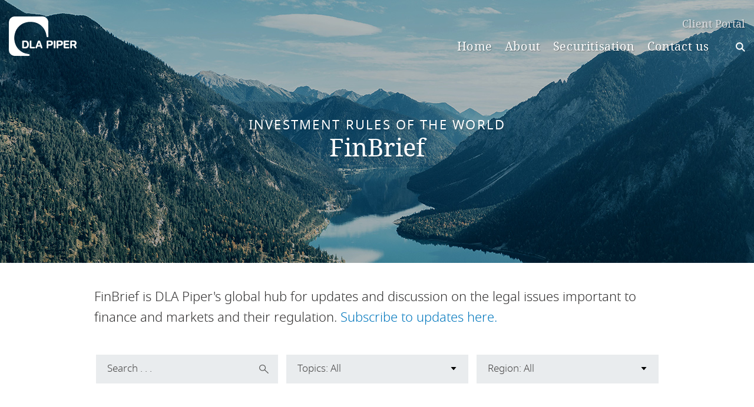

--- FILE ---
content_type: text/html;charset=UTF-8
request_url: https://www.dlapiperintelligence.com/investmentrules/blog/
body_size: 14310
content:
<!DOCTYPE html>
<html lang="en">
<head>
    <meta charset="UTF-8">



<meta name="viewport" content="width=device-width, initial-scale=1.0">
<meta http-equiv="X-UA-Compatible" content="ie=edge">
<meta name="format-detection" content="telephone=no">
<title>FinBrief - DLA Piper Intelligence</title>
<link rel="stylesheet" href="/export/system/modules/za.co.heliosdesign.dla.finance_rules/resources/css/style.css?v=0.33">
<meta name="description" content="">
<meta name="keywords" content=""/>

<!-- Google Tag Manager -->
<script>(function(w,d,s,l,i){w[l]=w[l]||[];w[l].push({'gtm.start':
new Date().getTime(),event:'gtm.js'});var f=d.getElementsByTagName(s)[0],
j=d.createElement(s),dl=l!='dataLayer'?'&l='+l:'';j.async=true;j.src=
'https://www.googletagmanager.com/gtm.js?id='+i+dl;f.parentNode.insertBefore(j,f);
})(window,document,'script','dataLayer','GTM-TPBSPGN');</script>
<!-- End Google Tag Manager -->
 

<meta name="apple-mobile-web-app-title" content="Investment Rules">

<meta name="application-name" content="Investment Rules">
<link rel="apple-touch-icon" sizes="128x128" href="/export/system/modules/za.co.heliosdesign.dla.finance_rules/resources/icons/investmentrules.png">

<link rel="icon" href="/system/modules/za.co.heliosdesign.dla.common/resources/img/favicon.ico" type="image/x-icon" />
<link rel="shortcut icon" href="/system/modules/za.co.heliosdesign.dla.common/resources/img/favicon.ico" type="image/x-icon" />

<meta property="og:title" content="FinBrief - DLA Piper Intelligence" />
<meta property="og:type" content="website" />
<meta property="og:url" content="https://www.dlapiperintelligence.com/investmentrules/blog/index.html" />
<meta property="og:image" content="/export/system/modules/za.co.heliosdesign.dla.finance_rules/resources/images/social/og-finbrief.jpg" />
<meta property="og:site_name" content="DLA Piper Intelligence" />
<script type="text/javascript">
var addthis_share = {
   url: "https://www.dlapiperintelligence.com/investmentrules/blog/index.html",
   title: "FinBrief - DLA Piper Intelligence",
   description: "",
   media: "https://www.dlapiperintelligence.com/export/system/modules/za.co.heliosdesign.dla.finance_rules/resources/images/social/og-finbrief.jpg"
}
</script>



</head><body class="page-blog">
    <header class="header">
    <div class="header-nav">
        <div class="container header-nav-wrapper">
            <a class="icon icon-dla-logo" href="/investmentrules/index.html">
                <svg version="1.1" id="Layer_1" xmlns="http://www.w3.org/2000/svg" xmlns:xlink="http://www.w3.org/1999/xlink" x="0px" y="0px" width="283.465px" height="165.307px" viewBox="0 0 283.465 165.307" enable-background="new 0 0 283.465 165.307" xml:space="preserve">
                    <g>
                        <path fill="#007DC3" d="M165.465,116.613h6.939c1.791,0,2.83-0.471,3.607-1.266c0.85-0.873,1.297-2.133,1.297-3.596
                        c0-1.611-0.426-2.826-1.305-3.639c-1.051-0.971-2.426-1.229-4.436-1.229h-6.104V116.613L165.465,116.613z M158.15,105.314
                        c0-3.016,1.463-4.324,4.369-4.324h10.635c3.52,0,6.432,0.779,8.473,2.676c1.924,1.789,3.072,4.479,3.072,8.076
                        c0,5.906-3.592,10.758-10.758,10.758h-8.477v7.879c0,2.207-1.404,3.695-3.652,3.695c-2.254,0-3.662-1.488-3.662-3.695V105.314
                        L158.15,105.314z" />
                        <path fill="#007DC3" d="M207.264,116.613h6.939c1.791,0,2.83-0.471,3.605-1.266c0.852-0.873,1.299-2.133,1.299-3.596
                        c0-1.611-0.428-2.826-1.305-3.639c-1.051-0.971-2.426-1.229-4.438-1.229h-6.102V116.613L207.264,116.613z M199.947,105.314
                        c0-3.016,1.463-4.324,4.369-4.324h10.635c3.52,0,6.434,0.779,8.475,2.676c1.924,1.789,3.07,4.479,3.07,8.076
                        c0,5.906-3.592,10.758-10.756,10.758h-8.477v7.879c0,2.207-1.404,3.695-3.654,3.695c-2.252,0-3.662-1.488-3.662-3.695V105.314
                        L199.947,105.314z" />
                        <path fill="#007DC3" d="M278.008,121.219c3.633-1.746,5.457-5.381,5.457-9.586c0-3.598-1.148-6.178-3.072-7.967
                        c-2.041-1.896-4.953-2.676-8.473-2.676h-10.711c-2.906,0-4.371,1.309-4.371,4.324v25.064c0,2.207,1.41,3.695,3.664,3.695
                        c2.248,0,3.652-1.488,3.652-3.695v-8.055h6.818l5.426,9.563c0.768,1.443,1.689,2.164,3.445,2.164c1.436,0,3.344-0.857,3.344-3.375
                        c0-0.676-0.289-1.383-0.629-1.943C282.139,128.043,279.715,124.043,278.008,121.219L278.008,121.219z M264.154,106.885h6.18
                        c2.215,0,3.551,0.41,4.436,1.229c0.879,0.813,1.305,1.918,1.305,3.529c0,1.508-0.449,2.68-1.252,3.498
                        c-0.902,0.918-2.23,1.297-3.904,1.297h-6.764V106.885L264.154,106.885z" />
                        <path fill-rule="evenodd" clip-rule="evenodd" fill="#007DC3" d="M79.244,104.381c-2.494-2.342-5.528-3.391-10.215-3.391h-9.116
                        c-2.609,0-4.167,1.031-4.167,4.318v24.125c0,3.287,1.557,4.318,4.167,4.318h9.76c8.606,0,14.133-5.355,14.133-16.109
                        C83.805,111.672,82.23,107.184,79.244,104.381L79.244,104.381z M74.052,125.631c-1.216,1.305-2.955,1.961-5.395,1.961h-5.597
                        v-20.439h4.688c2.666,0,4.53,0.367,6.017,1.891c1.667,1.707,2.623,4.563,2.623,8.635C76.389,121.143,75.615,123.955,74.052,125.631
                        L74.052,125.631z" />
                        <path fill="#007DC3" d="M139.77,128.023c-0.357-1.041-6.655-19.014-7.66-21.9c-0.626-1.799-1.196-2.861-1.977-3.658
                        c-1.11-1.133-2.521-1.479-3.921-1.479c-1.669,0-2.942,0.547-3.903,1.443c-0.883,0.822-1.477,1.992-1.958,3.346
                        c-0.925,2.596-7.855,21.439-8.153,22.248c-0.35,0.951-0.704,2.033-0.704,2.797c0,1.947,1.39,3.186,3.387,3.186
                        c1.605,0,2.682-0.713,3.213-2.268c0.274-0.791,0.971-2.82,1.867-5.428h11.984c0.599,1.77,1.206,3.559,1.805,5.336
                        c0.507,1.361,1.411,2.359,3.309,2.359c1.857,0,3.424-1.416,3.424-3.186C140.481,130.016,140.125,129.064,139.77,128.023
                        L139.77,128.023z M121.915,120.602c1.439-4.203,2.977-8.701,4.061-11.881c1.01,2.979,2.443,7.197,4.032,11.881H121.915
                        L121.915,120.602z" />
                        <path fill="#007DC3" d="M195.16,130.379c0,2.207-1.404,3.695-3.652,3.695c-2.254,0-3.664-1.488-3.664-3.695v-25.693
                        c0-2.207,1.41-3.695,3.664-3.695c2.248,0,3.652,1.488,3.652,3.695V130.379L195.16,130.379z" />
                        <path fill="#007DC3" d="M91.377,133.754c-2.609,0-4.221-1.033-4.221-4.32v-24.748c0-2.207,1.41-3.695,3.664-3.695
                        c2.248,0,3.652,1.488,3.652,3.695v22.924h11.295c1.362,0,2.329,0.252,2.972,0.908c0.509,0.52,0.741,1.246,0.741,2.143
                        c0,0.889-0.227,1.617-0.724,2.145c-0.59,0.625-1.56,0.949-2.989,0.949H91.377L91.377,133.754z" />
                        <path fill="#007DC3" d="M233.814,133.754c-2.609,0-4.221-1.033-4.221-4.32v-24.125c0-3.287,1.711-4.318,4.324-4.318h15.406
                        c1.359,0,2.328,0.254,2.971,0.91c0.51,0.518,0.74,1.244,0.74,2.143c0,0.887-0.227,1.617-0.723,2.143
                        c-0.592,0.627-1.561,0.943-2.988,0.943H236.91v7.25h10.74c1.338,0,2.352,0.258,2.963,0.848c0.527,0.506,0.766,1.229,0.766,2.145
                        c0,0.906-0.234,1.625-0.748,2.133c-0.559,0.549-1.51,0.869-3.004,0.869H236.91v7.238h12.758c1.361,0,2.328,0.254,2.971,0.91
                        c0.51,0.518,0.742,1.244,0.742,2.143c0,0.889-0.227,1.617-0.725,2.145c-0.59,0.625-1.559,0.945-2.988,0.945H233.814
                        L233.814,133.754z" />
                        <path fill="#007DC3" d="M26.371,165.307c-6.104,0-10.181-1.176-13.799-3.234c-4.12-2.346-7.512-5.842-9.727-10.043
                        C0.627,147.826,0,143.313,0,137.518V27.791c0-5.796,0.627-10.31,2.845-14.513c2.215-4.2,5.607-7.697,9.727-10.042
                        C16.19,1.177,20.267,0,26.371,0h112.723c6.103,0,10.181,1.177,13.798,3.236c4.121,2.344,7.512,5.841,9.729,10.042
                        c2.217,4.203,2.844,8.717,2.844,14.513v55.383c0,2.432-1.352,3.693-3.6,3.693c-2.242,0-3.453-1.238-3.777-3.693
                        c-2.236-16.903-8.193-30.403-18.717-41.08c-11.917-12.089-28.787-19.505-48.805-19.505c-40.339,0-67.897,30.111-67.897,67.897
                        c0,19.045,7.001,36.137,19.11,48.41c10.33,10.469,24.055,17.23,40.967,19.074c3.326,0.361,4.411,1.658,4.411,3.818
                        c0,1.025-0.324,1.891-0.95,2.502c-0.669,0.652-1.773,1.016-3.301,1.016H26.371L26.371,165.307z" />
                    </g>
                </svg>
            </a>
            <div class="header-mobile-menu-buttons">
                <button class="btn-hamburger" type="button" data-btn="mobile-menu-show">
                    <img class="icon-hamburger" src="/export/system/modules/za.co.heliosdesign.dla.finance_rules/resources/icons/burger.svg" alt="">
                </button>
                <button class="btn-close" type="button" data-btn="mobile-menu-hide">
                    <svg class="icon icon--close" xmlns="http://www.w3.org/2000/svg" viewBox="0 0 165.70711 167.97498">
                        <g transform="translate(-25.247627 -56.152377)">
                            <rect width="16.630953" height="217.71428" x="-31.772055" y="67.477608" ry="0" style="stroke-width:.26458332" transform="rotate(-45)" />
                            <rect width="16.630953" height="217.71428" x="166.41563" y="-87.004181" ry="0" style="stroke-width:.26458332" transform="rotate(45)" />
                        </g>
                    </svg>
                </button>
            </div>
			
            <div class="header-menus">
                <div class="header-menus-upper">
                    <nav class="nav-type-2">
                        <ul class="user-menu"><li class="user-menu-item">
									<a class="user-menu-link" href="/investmentrules/client-portal/">Client Portal</a>
								</li>
								</ul>
                    </nav>
                </div>
                <div class="header-menus-lower">
                    <nav class="nav-type-1">
                        <ul class="menu">
                            <li class="menu-item ">
                                <a class="menu-link" href="/investmentrules/index.html">Home</a>
                            </li>
                            <li class="menu-item ">
                                <a class="menu-link" href="/investmentrules/about/">About</a>
                            </li>
							
							<li class="menu-item ">
                                <a class="menu-link" href="/investmentrules/securitisation/">Securitisation</a>
                            </li>
							
							
                            <li class="menu-item ">
                                <a class="menu-link" href="/investmentrules/contact/">Contact us</a>
                            </li>
                            <li class="menu-item header-search-mobile">
    <form action="/investmentrules/results.html" class="header-search-mobile">
        <input class="header-mobile-search" type="text" name="query" placeholder="Search. . .">
        <button class="btn-header-mobile-search" type="submit">
            <figure class="icon-search">
                <?xml version="1.0" encoding="utf-8"?>
                <!-- Generator: Adobe Illustrator 23.0.4, SVG Export Plug-In . SVG Version: 6.00 Build 0)  -->
                <svg version="1.1" id="Layer_1" xmlns="http://www.w3.org/2000/svg" xmlns:xlink="http://www.w3.org/1999/xlink" x="0px" y="0px" viewBox="0 0 232.7 230.3" style="enable-background:new 0 0 232.7 230.3;" xml:space="preserve">
                    <style type="text/css">
                    .st0 {
                        fill: none;
                        stroke: #585858;
                        stroke-width: 18;
                        stroke-miterlimit: 10;
                    }
                    </style>
                    <circle class="st0" cx="81.1" cy="81.2" r="72" />
                    <line class="st0" x1="132.6" y1="131.5" x2="226.4" y2="223.8" />
                </svg>
            </figure>
        </button>
    </form>
</li>
<li class="menu-item header-search-wrapper">
    <button class="btn-search-toggle">
        <figure class="icon-search">
            <?xml version="1.0" encoding="utf-8"?>
            <!-- Generator: Adobe Illustrator 22.0.1, SVG Export Plug-In . SVG Version: 6.00 Build 0)  -->
            <svg version="1.1" id="Layer_1" xmlns="http://www.w3.org/2000/svg" xmlns:xlink="http://www.w3.org/1999/xlink" x="0px" y="0px" viewBox="0 0 114.9 113.8" style="enable-background:new 0 0 114.9 113.8;" xml:space="preserve">
                <style type="text/css">
                .st0 {
                    fill: none;
                    stroke: #302F2F;
                    stroke-width: 15;
                    stroke-miterlimit: 10;
                }
                </style>
                <path class="st0" d="M83.4,45.5c0,21-17,37.9-37.9,37.9S7.5,66.4,7.5,45.5c0-21,17-37.9,37.9-37.9S83.4,24.5,83.4,45.5z" />
                <line class="st0" x1="72.6" y1="72" x2="109.6" y2="108.4" />
            </svg>
        </figure>
        <figure class="icon-close">
            <svg class="icon icon--close" xmlns="http://www.w3.org/2000/svg" viewBox="0 0 165.70711 167.97498">
                <g transform="translate(-25.247627 -56.152377)">
                    <rect width="16.630953" height="217.71428" x="-31.772055" y="67.477608" ry="0" style="stroke-width:.26458332" transform="rotate(-45)" />
                    <rect width="16.630953" height="217.71428" x="166.41563" y="-87.004181" ry="0" style="stroke-width:.26458332" transform="rotate(45)" />
                </g>
            </svg>
        </figure>
    </button>
    <form action="/investmentrules/results.html" class="header-search-form">
        <input class="header-search-form-field" type="text" name="query" placeholder="Search. . .">
        <button type="submit">
            <figure class="icon-search">
                <?xml version="1.0" encoding="utf-8"?>
                <!-- Generator: Adobe Illustrator 22.0.1, SVG Export Plug-In . SVG Version: 6.00 Build 0)  -->
                <svg version="1.1" id="Layer_1" xmlns="http://www.w3.org/2000/svg" xmlns:xlink="http://www.w3.org/1999/xlink" x="0px" y="0px" viewBox="0 0 114.9 113.8" style="enable-background:new 0 0 114.9 113.8;" xml:space="preserve">
                    <style type="text/css">
                    .st0 {
                        fill: none;
                        stroke: #302F2F;
                        stroke-width: 15;
                        stroke-miterlimit: 10;
                    }
                    </style>
                    <path class="st0" d="M83.4,45.5c0,21-17,37.9-37.9,37.9S7.5,66.4,7.5,45.5c0-21,17-37.9,37.9-37.9S83.4,24.5,83.4,45.5z" />
                    <line class="st0" x1="72.6" y1="72" x2="109.6" y2="108.4" />
                </svg>
            </figure>
        </button>
    </form>
</li>
                        </ul>
                    </nav>
                </div>
            </div>
        </div>
    </div>
</header>
    
    
    
	<section class="banner  compact " data-animatable="false" style="background-image: url(/export/system/modules/za.co.heliosdesign.dla.finance_rules/resources/images/banner/blog.jpg);">
        <div class="container banner-wrapper">
            <div class="banner-heading ">
                <h2>Investment rules of the world</h2>
                <h1>FinBrief</h1>
            </div>
        </div>
    </section>
    <main class="page-content">
        <section class="intro">
            <div class="container intro-wrapper">
                <p>FinBrief is DLA Piper's global hub for updates and discussion on the legal issues important to finance and markets and their regulation. <a href="#" data-popup-target="popup-subscribe">Subscribe to updates here.</a></p>
				
                <div class="popup popup-subscribe" data-loader-url="/system/modules/za.co.heliosdesign.dla.finance_rules/functions/subscribe.json" data-popup-layout="center" data-popup-name="popup-subscribe" data-popup-lock="false" data-popup-video="false">
                    <div class="subscription-form-wrapper popup-wrapper popup-subscribe-wrapper">
                        <div class="popup-content">
                            <header class="popup-subscribe-header">
                                <h4 class="popup-subscribe-heading">Subscribe to FinBrief</h4>
                                <button class="btn-close" data-btn="popup">
									<svg class="icon icon--close" xmlns="http://www.w3.org/2000/svg" viewBox="0 0 165.70711 167.97498">
                                        <g transform="translate(-25.247627 -56.152377)">
                                            <rect width="16.630953" height="217.71428" x="-31.772055" y="67.477608" ry="0" style="stroke-width:.26458332" transform="rotate(-45)" />
                                            <rect width="16.630953" height="217.71428" x="166.41563" y="-87.004181" ry="0" style="stroke-width:.26458332" transform="rotate(45)" />
                                        </g>
                                    </svg>
								</button>
                            </header>
                            <form action="#" class="subscribe-form form-simple form-with-validation">
								<div class="form-simple-field form-simple-field-error">
									<p>Please complete the required fields below.</p>
								</div>
                                <div class="form-simple-field required">
                                    <label for="name">Your name</label>
                                    <input type="text" name="name" data-validation="required">
                                </div>
                                <div class="form-simple-field required">
                                    <label for="emaill">Email address</label>
                                    <input type="email" name="email" data-validation="required">
                                </div>
                                <div class="form-simple-submit-field">
                                    <button type="submit" class="btn-submit" data-btn="subscribe-popup">Subscribe</button>
                                </div>
                            </form>
                        </div>
                    </div>
					<div class="confirmation-text popup-wrapper-hidden popup-wrapper popup-subscribe-wrapper">
						<div class="popup-content">
                            <header class="popup-subscribe-header">
                                <h4 class="popup-subscribe-heading">Subscribed</h4>
                                <button class="btn-close" data-btn="popup">
									<svg class="icon icon--close" xmlns="http://www.w3.org/2000/svg" viewBox="0 0 165.70711 167.97498">
                                        <g transform="translate(-25.247627 -56.152377)">
                                            <rect width="16.630953" height="217.71428" x="-31.772055" y="67.477608" ry="0" style="stroke-width:.26458332" transform="rotate(-45)" />
                                            <rect width="16.630953" height="217.71428" x="166.41563" y="-87.004181" ry="0" style="stroke-width:.26458332" transform="rotate(45)" />
                                        </g>
                                    </svg>
								</button>
                            </header>
							<div class="subscribe-confirmation-text">
								<p>
								You have successfully subscribed to the FinBrief mailer.
								</p>
							</div>
                        </div>
					</div>
                </div>
            </div>
        </section>
        <section class="filters">
            <div class="container filters-wrapper">
                <form action="get" class="filters filters-form" >
                    <div class="filters-item filters-item-search">
                        <input name="query" type="text" placeholder="Search . . ." value="" class="filter-search-field header-banner-search">
                        <button type="submit" class="btn-search" data-btn="filter-search">
                            <img src="/export/system/modules/za.co.heliosdesign.dla.finance_rules/resources/icons/search.svg" alt="search">
                        </button>
                    </div>
                    <div class="filters-item filters-item-dropdown">
                        <select name="topic" class="custom-select" data-select-with-label="Topics">
                            <option selected value="">All</option><option value="2019">2019</option><option value="ABCP">ABCP</option><option value="ABL">ABL</option><option value="ACCC">ACCC</option><option value="Accountability Regime">Accountability Regime</option><option value="ACPR">ACPR</option><option value="AFME">AFME</option><option value="AI">AI</option><option value="AIF">AIF</option><option value="AIFMD">AIFMD</option><option value="AIS">AIS</option><option value="AMF">AMF</option><option value="AMI">AMI</option><option value="AML">AML</option><option value="AMLD4">AMLD4</option><option value="ancillary activity exclusion">ancillary activity exclusion</option><option value="Anti-Money Laundering">Anti-Money Laundering</option><option value="APIs">APIs</option><option value="APP">APP</option><option value="Appointed representatives">Appointed representatives</option><option value="Approved Persons">Approved Persons</option><option value="Arbitration">Arbitration</option><option value="Article 194">Article 194</option><option value="Artificial intelligence">Artificial intelligence</option><option value="ASIC">ASIC</option><option value="Asset Backed">Asset Backed</option><option value="Asset Management">Asset Management</option><option value="Bank of England">Bank of England</option><option value="Banking">Banking</option><option value="Bankruptcy">Bankruptcy</option><option value="Banks">Banks</option><option value="Basel">Basel</option><option value="BBVA">BBVA</option><option value="Benchmarks Regulation">Benchmarks Regulation</option><option value="Beneficial ownership">Beneficial ownership</option><option value="BES">BES</option><option value="Binary Options">Binary Options</option><option value="BIS">BIS</option><option value="Bitcoin">Bitcoin</option><option value="Blockchain">Blockchain</option><option value="bnpl">bnpl</option><option value="BoE">BoE</option><option value="Bonds">Bonds</option><option value="Borrowing">Borrowing</option><option value="Breathing Space">Breathing Space</option><option value="Brexit">Brexit</option><option value="Broker">Broker</option><option value="BRRD">BRRD</option><option value="Budget">Budget</option><option value="Budget 2021">Budget 2021</option><option value="business">business</option><option value="business conduct">business conduct</option><option value="Business Continuity">Business Continuity</option><option value="Business Planning">Business Planning</option><option value="Buy Now Pay Later">Buy Now Pay Later</option><option value="CA 2006">CA 2006</option><option value="Call for Evidence">Call for Evidence</option><option value="Capital Markets">Capital Markets</option><option value="Capital Requirements">Capital Requirements</option><option value="Card-Acquiring Services">Card-Acquiring Services</option><option value="card-acquiring services">card-acquiring services</option><option value="CBDC">CBDC</option><option value="CBDDQ">CBDDQ</option><option value="CBI">CBI</option><option value="CCA">CCA</option><option value="CCD">CCD</option><option value="CCP">CCP</option><option value="CDR">CDR</option><option value="CDS">CDS</option><option value="Central Bank">Central Bank</option><option value="Central Bank Digital Currency">Central Bank Digital Currency</option><option value="Central Securities Depositories Regulation">Central Securities Depositories Regulation</option><option value="Certification Regime">Certification Regime</option><option value="CFDs">CFDs</option><option value="CFPB">CFPB</option><option value="CFRF">CFRF</option><option value="CFTC">CFTC</option><option value="Chancellor">Chancellor</option><option value="China">China</option><option value="Choice of Court Agreement">Choice of Court Agreement</option><option value="CIS">CIS</option><option value="Claim Validity">Claim Validity</option><option value="Claims Management">Claims Management</option><option value="CLBILS">CLBILS</option><option value="Clearing">Clearing</option><option value="Climate Change">Climate Change</option><option value="Climate Finance">Climate Finance</option><option value="CLLS">CLLS</option><option value="Cloud Services">Cloud Services</option><option value="CMA">CMA</option><option value="CMCs">CMCs</option><option value="CMU">CMU</option><option value="co-operation">co-operation</option><option value="COBS">COBS</option><option value="Coins">Coins</option><option value="Collateralized Swap">Collateralized Swap</option><option value="Commodities">Commodities</option><option value="Commodity derivatives">Commodity derivatives</option><option value="communication">communication</option><option value="communications">communications</option><option value="Compliance">Compliance</option><option value="Conduct Rules">Conduct Rules</option><option value="Conflicts of Interest">Conflicts of Interest</option><option value="Consent">Consent</option><option value="CONSOB">CONSOB</option><option value="Consultation">Consultation</option><option value="consultation document">consultation document</option><option value="Consultation paper">Consultation paper</option><option value="Consumer">Consumer</option><option value="Consumer Credit">Consumer Credit</option><option value="Consumer Credit Act">Consumer Credit Act</option><option value="Consumer Duty">Consumer Duty</option><option value="Consumer Finance">Consumer Finance</option><option value="ConsumerCredit">ConsumerCredit</option><option value="Contactless">Contactless</option><option value="Contactless payments">Contactless payments</option><option value="Contract law">Contract law</option><option value="Contracts">Contracts</option><option value="Contracts for difference">Contracts for difference</option><option value="COP26">COP26</option><option value="Corporation Tax">Corporation Tax</option><option value="Court of Appeal">Court of Appeal</option><option value="Covered Bonds">Covered Bonds</option><option value="COVID-19">COVID-19</option><option value="CPMI">CPMI</option><option value="CRAR">CRAR</option><option value="CRD">CRD</option><option value="Credit ratings fines">Credit ratings fines</option><option value="Credit risk">Credit risk</option><option value="Credit Risk Mitigation">Credit Risk Mitigation</option><option value="Creditors">Creditors</option><option value="Cross Border Payments">Cross Border Payments</option><option value="Crowdfunding">Crowdfunding</option><option value="Crown">Crown</option><option value="Crown Independencies">Crown Independencies</option><option value="CRR">CRR</option><option value="CRR II">CRR II</option><option value="Cryptoassets">Cryptoassets</option><option value="Cryptocurrencies">Cryptocurrencies</option><option value="CSA">CSA</option><option value="CSC">CSC</option><option value="CSD">CSD</option><option value="Culture">Culture</option><option value="Currency bonds">Currency bonds</option><option value="Cyber attack">Cyber attack</option><option value="Cybersecurity">Cybersecurity</option><option value="D&I">D&I</option><option value="Dark Pools">Dark Pools</option><option value="Dark Trading">Dark Trading</option><option value="DASPs">DASPs</option><option value="Data">Data</option><option value="Data Protection">Data Protection</option><option value="Dear CEO">Dear CEO</option><option value="Debt Finance">Debt Finance</option><option value="Default">Default</option><option value="Dematerialisation">Dematerialisation</option><option value="Derivatives">Derivatives</option><option value="designated systems">designated systems</option><option value="Development funds">Development funds</option><option value="Digital Assets">Digital Assets</option><option value="Digital Currency">Digital Currency</option><option value="Digital Single Market Strategy">Digital Single Market Strategy</option><option value="Directives">Directives</option><option value="Directors">Directors</option><option value="disciplinary action">disciplinary action</option><option value="Disclosure">Disclosure</option><option value="Distributor Ledger Technology">Distributor Ledger Technology</option><option value="Diversity">Diversity</option><option value="Diversity and Inclusion">Diversity and Inclusion</option><option value="Dividends">Dividends</option><option value="DLT">DLT</option><option value="DORA">DORA</option><option value="Due Diligence">Due Diligence</option><option value="Duty of care">Duty of care</option><option value="e-money">e-money</option><option value="EBA">EBA</option><option value="EBRD">EBRD</option><option value="EC">EC</option><option value="ECB">ECB</option><option value="ECJ">ECJ</option><option value="ECM">ECM</option><option value="EEA">EEA</option><option value="electronic money">electronic money</option><option value="EMIR">EMIR</option><option value="EMIR Refit report">EMIR Refit report</option><option value="Energy">Energy</option><option value="Energy derivatives">Energy derivatives</option><option value="Enforcement">Enforcement</option><option value="English Courts">English Courts</option><option value="EONIA">EONIA</option><option value="Equity">Equity</option><option value="Equivalence">Equivalence</option><option value="ESAs">ESAs</option><option value="ESG">ESG</option><option value="eSignature">eSignature</option><option value="ESMA">ESMA</option><option value="Etherium">Etherium</option><option value="Ethnic diversity">Ethnic diversity</option><option value="EU">EU</option><option value="EU Crowdfunding Regulation">EU Crowdfunding Regulation</option><option value="EU27">EU27</option><option value="EURIBOR">EURIBOR</option><option value="Europe">Europe</option><option value="European Commission">European Commission</option><option value="Eurosystem">Eurosystem</option><option value="Exchange tokens">Exchange tokens</option><option value="Facebook">Facebook</option><option value="Faster Payments">Faster Payments</option><option value="FATCA">FATCA</option><option value="FATF">FATF</option><option value="FCA">FCA</option><option value="FCA Handbook">FCA Handbook</option><option value="FED">FED</option><option value="Federal Reserve Act">Federal Reserve Act</option><option value="FFSP">FFSP</option><option value="Fiduciary management">Fiduciary management</option><option value="Finance">Finance</option><option value="Financial advice">Financial advice</option><option value="Financial Advice">Financial Advice</option><option value="Financial Conduct Authority">Financial Conduct Authority</option><option value="Financial Crime">Financial Crime</option><option value="Financial Markets Disputes">Financial Markets Disputes</option><option value="Financial Promotions">Financial Promotions</option><option value="Financial Regulation">Financial Regulation</option><option value="Financial Risk Management">Financial Risk Management</option><option value="Financial Services">Financial Services</option><option value="Financial Services Register">Financial Services Register</option><option value="Financial Stability">Financial Stability</option><option value="Financial Stability Board">Financial Stability Board</option><option value="Financing">Financing</option><option value="FinTech">FinTech</option><option value="Floating Rate Notes">Floating Rate Notes</option><option value="FMLC">FMLC</option><option value="FOS">FOS</option><option value="FPA">FPA</option><option value="Fraud">Fraud</option><option value="Free Trade Agreement">Free Trade Agreement</option><option value="FRN">FRN</option><option value="FSB">FSB</option><option value="FSCS">FSCS</option><option value="FSMA">FSMA</option><option value="Funds">Funds</option><option value="Funeral Planning">Funeral Planning</option><option value="Future of Finance">Future of Finance</option><option value="Futures">Futures</option><option value="FX">FX</option><option value="GDPR">GDPR</option><option value="General">General</option><option value="GFIN">GFIN</option><option value="Global Digital Finance">Global Digital Finance</option><option value="Global Financial Innovation Network">Global Financial Innovation Network</option><option value="global sandbox">global sandbox</option><option value="GMRA">GMRA</option><option value="Governance">Governance</option><option value="Government Assistance">Government Assistance</option><option value="Government framework">Government framework</option><option value="Green Bonds">Green Bonds</option><option value="Guarantees">Guarantees</option><option value="Habitual Residence">Habitual Residence</option><option value="High -risk speculative investments">High -risk speculative investments</option><option value="High Court">High Court</option><option value="High-cost credit">High-cost credit</option><option value="HM Treasury">HM Treasury</option><option value="HMRC">HMRC</option><option value="IAIS">IAIS</option><option value="IBORs">IBORs</option><option value="ICMA">ICMA</option><option value="ICO">ICO</option><option value="IFRS 9">IFRS 9</option><option value="Inclusion">Inclusion</option><option value="IndividualAccountability">IndividualAccountability</option><option value="Inducements">Inducements</option><option value="Inflation">Inflation</option><option value="Innovation">Innovation</option><option value="Insolvency">Insolvency</option><option value="Insolvency Laws">Insolvency Laws</option><option value="Instant Payments">Instant Payments</option><option value="institutions">institutions</option><option value="Insurance">Insurance</option><option value="Interchange Fees">Interchange Fees</option><option value="Interest rates">Interest rates</option><option value="Investigations">Investigations</option><option value="Investment">Investment</option><option value="Investment Advice">Investment Advice</option><option value="Investment Association">Investment Association</option><option value="Investment Services">Investment Services</option><option value="Investor Analysis">Investor Analysis</option><option value="Investors">Investors</option><option value="IOSCO">IOSCO</option><option value="IPO">IPO</option><option value="IRS">IRS</option><option value="ISDA">ISDA</option><option value="ISDA Master">ISDA Master</option><option value="Italy">Italy</option><option value="JHA">JHA</option><option value="Judgement">Judgement</option><option value="KID">KID</option><option value="LCR">LCR</option><option value="Legal opinions">Legal opinions</option><option value="LEIs">LEIs</option><option value="LexisNexis">LexisNexis</option><option value="LGD Estimation">LGD Estimation</option><option value="Liability">Liability</option><option value="LIBOR">LIBOR</option><option value="Liquidation">Liquidation</option><option value="Listing rules">Listing rules</option><option value="Litigation">Litigation</option><option value="LMA">LMA</option><option value="Loan Agreements">Loan Agreements</option><option value="Machine learning">Machine learning</option><option value="MAR">MAR</option><option value="Market Abuse">Market Abuse</option><option value="Market Conduct Risk">Market Conduct Risk</option><option value="Market Integrity">Market Integrity</option><option value="market review">market review</option><option value="Market Watch">Market Watch</option><option value="Master Agreements">Master Agreements</option><option value="MCOB">MCOB</option><option value="MiCA">MiCA</option><option value="MIFID">MIFID</option><option value="MiFID II">MiFID II</option><option value="MiFIR">MiFIR</option><option value="Mini Bonds">Mini Bonds</option><option value="Misrepresentation Act">Misrepresentation Act</option><option value="MLD4">MLD4</option><option value="MLD5">MLD5</option><option value="Money Market Fund">Money Market Fund</option><option value="Money Market Funds">Money Market Funds</option><option value="Moratorium">Moratorium</option><option value="Motor finance">Motor finance</option><option value="MREL">MREL</option><option value="Multilateral Trading">Multilateral Trading</option><option value="NBB">NBB</option><option value="NBU">NBU</option><option value="NCA">NCA</option><option value="NFC">NFC</option><option value="NPL">NPL</option><option value="NURS">NURS</option><option value="OCC">OCC</option><option value="OIS">OIS</option><option value="Onshoring">Onshoring</option><option value="Open Banking">Open Banking</option><option value="Open Data Platform">Open Data Platform</option><option value="Open Ended Funds">Open Ended Funds</option><option value="Operational and Security Risks">Operational and Security Risks</option><option value="Operational resilience">Operational resilience</option><option value="Options">Options</option><option value="OTC">OTC</option><option value="Outsourcing">Outsourcing</option><option value="Overdrafts">Overdrafts</option><option value="Overseas territories">Overseas territories</option><option value="P2P">P2P</option><option value="PACTE">PACTE</option><option value="Passporting">Passporting</option><option value="PAYE">PAYE</option><option value="Payee">Payee</option><option value="Payment Accounts Directive">Payment Accounts Directive</option><option value="payment infastructure">payment infastructure</option><option value="payment service providers">payment service providers</option><option value="payment services">payment services</option><option value="Payment Surcharge">Payment Surcharge</option><option value="Payment Systems Regulator">Payment Systems Regulator</option><option value="Payments">Payments</option><option value="PCC">PCC</option><option value="PD Estimation">PD Estimation</option><option value="Peer-to-peer lending platforms">Peer-to-peer lending platforms</option><option value="Pension funds">Pension funds</option><option value="Pension scheme">Pension scheme</option><option value="PEPP">PEPP</option><option value="Perfection and Validity Requirements">Perfection and Validity Requirements</option><option value="Performance Fees">Performance Fees</option><option value="Periodic Auctions">Periodic Auctions</option><option value="PIS">PIS</option><option value="POCA">POCA</option><option value="Poland">Poland</option><option value="Position Limits">Position Limits</option><option value="PRA">PRA</option><option value="Pre-paid funeral plan">Pre-paid funeral plan</option><option value="PRIIPs">PRIIPs</option><option value="principles">principles</option><option value="Privacy">Privacy</option><option value="Privatisation">Privatisation</option><option value="Problem Debt">Problem Debt</option><option value="Prohibition">Prohibition</option><option value="Prospectus">Prospectus</option><option value="Prospectus regulation">Prospectus regulation</option><option value="Prudential Consolidation">Prudential Consolidation</option><option value="PSD2">PSD2</option><option value="PSPs">PSPs</option><option value="PSR">PSR</option><option value="PSRs">PSRs</option><option value="Push Payments">Push Payments</option><option value="Quote Obligations">Quote Obligations</option><option value="Ratings">Ratings</option><option value="RBS">RBS</option><option value="RegTech">RegTech</option><option value="Regulation">Regulation</option><option value="regulatory">regulatory</option><option value="Regulatory perimeter">Regulatory perimeter</option><option value="Regulatory References">Regulatory References</option><option value="Renewable Energy">Renewable Energy</option><option value="Reporting Failure">Reporting Failure</option><option value="RepresentationOfWomen">RepresentationOfWomen</option><option value="Research">Research</option><option value="Residential Mortgage Market">Residential Mortgage Market</option><option value="Resolvability Assessment Framework">Resolvability Assessment Framework</option><option value="Restitution Order">Restitution Order</option><option value="Restrictive measures">Restrictive measures</option><option value="Restructuring">Restructuring</option><option value="Retail">Retail</option><option value="Retail Banking">Retail Banking</option><option value="Retail Investors">Retail Investors</option><option value="Retail Payments Strategy">Retail Payments Strategy</option><option value="RFR">RFR</option><option value="Risk">Risk</option><option value="risk">risk</option><option value="RMBS">RMBS</option><option value="ROIE">ROIE</option><option value="RTO">RTO</option><option value="RTS">RTS</option><option value="Rulings">Rulings</option><option value="Russia">Russia</option><option value="sanctions">sanctions</option><option value="SARs">SARs</option><option value="SCA">SCA</option><option value="Scam">Scam</option><option value="Screen Rate Clause">Screen Rate Clause</option><option value="SEC">SEC</option><option value="Securities">Securities</option><option value="Securities and Exchange Commission">Securities and Exchange Commission</option><option value="Securitization">Securitization</option><option value="Security Measures">Security Measures</option><option value="Senior Managers">Senior Managers</option><option value="Senior Managers Regime">Senior Managers Regime</option><option value="Sepa">Sepa</option><option value="Separation Right">Separation Right</option><option value="settlement finality">settlement finality</option><option value="Settlement Finality Directive">Settlement Finality Directive</option><option value="SFD">SFD</option><option value="Share register">Share register</option><option value="Shareholders">Shareholders</option><option value="Short Selling">Short Selling</option><option value="SI">SI</option><option value="SIPP">SIPP</option><option value="small and medium-sized enterprises">small and medium-sized enterprises</option><option value="Smart Contracts">Smart Contracts</option><option value="SMCR">SMCR</option><option value="Social Bonds">Social Bonds</option><option value="SOFR">SOFR</option><option value="SONIA">SONIA</option><option value="Spain">Spain</option><option value="SPE">SPE</option><option value="SRB">SRB</option><option value="SSPE">SSPE</option><option value="Stablecoin">Stablecoin</option><option value="Stamp Duty">Stamp Duty</option><option value="Stock Exchange">Stock Exchange</option><option value="Store card">Store card</option><option value="Strong customer authentication">Strong customer authentication</option><option value="STS">STS</option><option value="Supervision">Supervision</option><option value="Suspicious Transactions">Suspicious Transactions</option><option value="Sustainable Finance">Sustainable Finance</option><option value="Swaps">Swaps</option><option value="SWIFT">SWIFT</option><option value="Synthetic securitisation">Synthetic securitisation</option><option value="Taskforce">Taskforce</option><option value="Tax">Tax</option><option value="Technical Standards">Technical Standards</option><option value="Technology">Technology</option><option value="Temporary Permissions Regime">Temporary Permissions Regime</option><option value="Temporary Relief">Temporary Relief</option><option value="Terrorist financing">Terrorist financing</option><option value="Third Party Rights">Third Party Rights</option><option value="Third-Country Firms">Third-Country Firms</option><option value="Tokenization">Tokenization</option><option value="Tokens">Tokens</option><option value="Trading">Trading</option><option value="Trading Obligation">Trading Obligation</option><option value="Transaction Reporting">Transaction Reporting</option><option value="Transparency">Transparency</option><option value="Treasury">Treasury</option><option value="Treatment of Exposures">Treatment of Exposures</option><option value="Trends">Trends</option><option value="Trusts">Trusts</option><option value="TSRR">TSRR</option><option value="UBS">UBS</option><option value="UCITS">UCITS</option><option value="UK">UK</option><option value="UK Finance">UK Finance</option><option value="UKFIU">UKFIU</option><option value="UKJT">UKJT</option><option value="Ukraine">Ukraine</option><option value="Unfair Contract Terms Act">Unfair Contract Terms Act</option><option value="Unfunded Credit Protection">Unfunded Credit Protection</option><option value="Unsecured Credit">Unsecured Credit</option><option value="Upper Tribunal">Upper Tribunal</option><option value="US Government">US Government</option><option value="USA">USA</option><option value="Visa">Visa</option><option value="Volatility">Volatility</option><option value="Wallet providers">Wallet providers</option><option value="White Paper">White Paper</option><option value="Winding Up">Winding Up</option></select>
                    </div>
                    <div class="filters-item filters-item-dropdown">
                        <select name="region" class="custom-select" data-select-with-label="Region">
                            <option selected value="">All</option><option value="Africa">Africa</option><option value="Asia">Asia</option><option value="Australia">Australia</option><option value="Belgium">Belgium</option><option value="Europe">Europe</option><option value="Finland">Finland</option><option value="France">France</option><option value="Germany">Germany</option><option value="Hungary">Hungary</option><option value="Ireland">Ireland</option><option value="Italy">Italy</option><option value="Middle East">Middle East</option><option value="Netherlands">Netherlands</option><option value="Nordics">Nordics</option><option value="Overseas Territories">Overseas Territories</option><option value="Poland">Poland</option><option value="Russia">Russia</option><option value="Singapore">Singapore</option><option value="South America">South America</option><option value="Spain">Spain</option><option value="Tax">Tax</option><option value="UK">UK</option><option value="Ukraine">Ukraine</option><option value="US">US</option></select>
                    </div>
                </form>
            </div>
        </section>
        <section class="blog-archive">
            <div class="container blog-archive-wrapper">
				
                <div class="blog-archive-grid" data-loader-container="blog-archive-grid"><div class="blog-archive-item slide-fade-in">
							<div class="blog-archive-image__wrapper">
								<a class="blog-archive-image--featured" href="/investmentrules/blog/articles/2025/key-takeaways-from-the-9th-annual-european-fund-finance-symposium">
									<figure><img src="/export/sites/intelligence-old/investmentrules/images/blog-featured/Neon-light-motion-effect.jpg" alt="Key takeaways from the 9th Annual European Fund Finance Symposium" /></figure>
								</a>
							</div>
							<h3 class="blog-archive-title"><a href="/investmentrules/blog/articles/2025/key-takeaways-from-the-9th-annual-european-fund-finance-symposium">Key takeaways from the 9th Annual European Fund Finance Symposium</a></h3>
							<span class="blog-archive-meta">Posted by <a href="https://www.dlapiper.com/en/people/w/wong-mei-mei" target="_blank">Mei Mei Wong</a>, <a href="https://www.dlapiper.com/en/people/l/lewis-williams-charlotte" target="_blank">Charlotte Lewis-Williams</a>, <a href="https://www.dlapiper.com/en/people/g/guzman-xavier" target="_blank">Xavier Guzman</a> and <a href="https://www.dlapiper.com/en/people/s/saranti-ioanna" target="_blank">Ioanna Saranti</a> on 22 September 2025</span>
							<p>Our Fund Finance team from London and Luxembourg share insights from the European Strategic Forum 2025 and the 9th Annual European Fund Finance Symposium in London.</p>
						</div><div class="blog-archive-item slide-fade-in">
							<h3 class="blog-archive-title"><a href="/investmentrules/blog/articles/2025/finalised-statute-and-new-fca-consultations">Travelling along the UK Road(map) to Regulating Cryptoassets: Finalised statute and new FCA Consultations</a></h3>
							<span class="blog-archive-meta">Posted by <a href="https://www.dlapiper.com/en/uk/people/l/lessar-sophie/" target="_blank">Sophie Lessar</a>, <a href="https://www.dlapiper.com/en/uk/people/h/harvey-chris/" target="_blank">Chris Harvey</a>, Suman Khurana and <a href="https://www.dlapiper.com/en-gb/people/m/millington-sam" target="_blank">Sam Gorkan-Millington</a> on 19 December 2025</span>
							<p><p>On 16 December 2025, the Financial Conduct Authority (FCA) released three separate consultation papers (the CPs) as part of its ongoing work to establish a comprehensive regulatory regime for cryptoasset firms.</p></p>
						</div><div class="blog-archive-item slide-fade-in">
							<h3 class="blog-archive-title"><a href="/investmentrules/blog/articles/2025/key-considerations-ahead-of-its-application">The Revised Capital Requirements Directive (CRD6): Key considerations ahead of its application</a></h3>
							<span class="blog-archive-meta">Posted  on 18 December 2025</span>
							<p><p>As we reported in our&nbsp;<a href="https://www.dlapiper.com/en/insights/publications/2025/02/application-of-the-digital-operational-resilience-act---dora" target="_blank" rel="noopener noreferrer">previous briefing</a>,&nbsp;since 17 January 2025 entities have been required to comply with Regulation (EU) 2022/2554 of the European Parliament and of the Council of 14 December 2022 on digital operational resilience for the financial sector (Digital Operational Resilience Act / DORA). That briefing also explores how different Member States have implemented DORA into their national frameworks.</p></p>
						</div><div class="blog-archive-item slide-fade-in">
							<h3 class="blog-archive-title"><a href="/investmentrules/blog/articles/2025/practical-considerations-for-data-protection-and-cybersecurity-when-deploying-ai">Practical considerations for data protection and cybersecurity when deploying AI</a></h3>
							<span class="blog-archive-meta">Posted by <a href="https://scpreview.dlapiper.com/en/people/m/mcgachie-james" target="_blank">James McGachie</a> and <a href="https://scpreview.dlapiper.com/en/people/n/neil-isla" target="_blank">Isla Neil</a> on 15 December 2025</span>
							<p><p>The adoption of AI is accelerating across the UK financial services sector. Accordingly, institutions must navigate a complex landscape of regulatory expectations, technological risks and ethical responsibilities. The goal is to remain agile, while aligning with core compliance requirements.&nbsp;</p></p>
						</div><div class="blog-archive-item slide-fade-in">
							<h3 class="blog-archive-title"><a href="/investmentrules/blog/articles/2025/eu-capital-markets-overhaul-european-commission-publishes-market-integration-package">EU Capital Markets Overhaul: European Commission Publishes Market Integration Package</a></h3>
							<span class="blog-archive-meta">Posted by <a href="https://www.dlapiper.com/en/people/d/dormesson-pierre" target="_blank">Pierre d'Ormesson</a>, <a href="https://www.dlapiper.com/en/uk/people/b/berger-pierre/" target="_blank">Pierre Berger</a>, <a href="https://www.dlapiper.com/en/people/p/peligry-sophie" target="_blank">Sophie Péligry</a>, <a href="https://www.dlapiper.com/en/people/k/kalokyris-nicolas" target="_blank">Nicolas Kalokyris</a>, <a href="https://www.dlapiper.com/en/people/t/tjon-akon-melvin" target="_blank">Melvin Tjon Akon</a> and Yanna Touadi on 9 December 2025</span>
							<p><p>The European Commission (EC) has published the&nbsp;<a href="https://finance.ec.europa.eu/publications/market-integration-package_en" target="_blank" rel="noopener noreferrer">Market Integration Package</a>&nbsp;as part of its broader efforts to strengthen the EU’s financial ecosystem.&nbsp;</p></p>
						</div><div class="blog-archive-item slide-fade-in">
							<h3 class="blog-archive-title"><a href="/investmentrules/blog/articles/2025/terminating-payment-services">Terminating payment services: what providers need to know about stronger consumer protection regulations</a></h3>
							<span class="blog-archive-meta">Posted by <a href="https://www.dlapiper.com/en/uk/people/p/plant-stewart/" target="_blank">Stewart Plant</a> and <a href="https://www.dlapiper.com/en/uk/people/w/williams-philip/" target="_blank">Philip Williams</a> on 27 November 2025</span>
							<p><p>The Payment Services and Payment Accounts (Contract Termination) (Amendment) Regulations 2025 (the Regulations) aim to enhance consumer protections against termination of payment service contracts. They are due to come into force on 28 April 2026.</p></p>
						</div><div class="blog-archive-item slide-fade-in">
							<h3 class="blog-archive-title"><a href="/investmentrules/blog/articles/2025/fca-responds-to-committee-recommendations-in-2024-sexism-in-the-city-report">FCA responds to Committee recommendations in 2024 "Sexism in the City" report</a></h3>
							<span class="blog-archive-meta">Posted by <a href="https://www.dlapiper.com/people/k/katz-tony/" target="_blank">Tony Katz</a>, <a href="https://www.dlapiper.com/en/people/s/sivaguru-pragesh" target="_blank">Prag Sivaguru</a>, <a href="https://scpreview.dlapiper.com/en/people/h/harding-lee" target="_blank">Lee Harding</a> and <a href="https://scpreview.dlapiper.com/en/people/h/holyoake-jennifer" target="_blank">Jennifer Holyoake</a> on 24 November 2025</span>
							<p><p>On 28 October 2025, the House of Commons Treasury Committee (the Committee) published a&nbsp;<a href="https://committees.parliament.uk/publications/49964/documents/269044/default/" target="_blank" rel="noopener noreferrer">letter</a>&nbsp;from the Financial Conduct Authority (FCA), outlining the steps that the FCA has taken to investigate and uncover instances of non-financial misconduct (NFM) in response to the Committee’s 2024 “Sexism in the City” inquiry&nbsp;<a href="https://committees.parliament.uk/publications/43731/documents/217019/default/" target="_blank" rel="noopener noreferrer">report</a>.</p></p>
						</div><div class="blog-archive-item slide-fade-in">
							<h3 class="blog-archive-title"><a href="/investmentrules/blog/articles/2025/theeuropean-parliaments-position-on-the-omnibus-proposal">The European Parliament’s position on the Omnibus I proposal</a></h3>
							<span class="blog-archive-meta">Posted by <a href="https://www.dlapiper.com/en/people/d/dormesson-pierre" target="_blank">Pierre d'Ormesson</a>, <a href="https://www.dlapiper.com/en/people/p/peligry-sophie" target="_blank">Sophie Péligry</a> and Yanna Touadi on 18 November 2025</span>
							<p><p>Following<strong> </strong>the Draghi report on European Union competitiveness, the European Commission proposed in February 2025 to significantly reduce regulatory burdens for European entities by bringing material changes to sustainability-related regulations, particularly CSRD, CS3D and the Taxonomy Regulation.</p></p>
						</div><div class="blog-archive-item slide-fade-in">
							<h3 class="blog-archive-title"><a href="/investmentrules/blog/articles/2025/npls.in.spain.a.new.market.landscape">NPLs in Spain: A new market landscape</a></h3>
							<span class="blog-archive-meta">Posted by <a href="https://www.dlapiper.com/en-gb/people/v/verdugo-juan" target="_blank">Juan Verdugo</a>, <a href="https://www.dlapiper.com/en-gb/people/g/gil-robles-jose-maria" target="_blank">José María Gil-Robles</a> and <a href="https://www.dlapiper.com/en-gb/people/l/lopez-natalia" target="_blank">Natalia López Condado</a> on 5 November 2025</span>
							<p><p>The Spanish non-performing loan (NPL) market is about to undergo a profound transformation.&nbsp;</p></p>
						</div><span data-loader-method="scroll" data-has-more="true" data-loader-url="/system/modules/za.co.heliosdesign.dla.finance_rules/functions/get-blog-articles.json" data-loader-target="blog-archive-grid" data-loader-template="blogArchive" data-loader-animatable="true"></span>
				</div>
            </div>
        </section>
    </main>


    
    
    <footer class="footer">
    <div class="container footer-container">
        <div class="footer-wrapper footer-bordered">
            <nav class="footer-nav">
                <ul class="footer-nav-list">
                    <li><a class="footer-nav-link" href="/investmentrules/sitemap.html">Sitemap</a></li>
                    <li><a class="footer-nav-link" href="/investmentrules/legal.html" target="_blank">Legal notices</a></li>
                    <li><a class="footer-nav-link" href="/investmentrules/privacy.html" target="_blank">Privacy policy</a></li>
                    <li><a class="footer-nav-link" href="/investmentrules/cookies.html">Cookie policy</a></li>
                </ul>
            </nav>
            <div class="footer-text">© 2026 DLA Piper. DLA Piper is a global law firm operating through various separate and distinct legal entities.<br>For further information about these entities and DLA Piper's structure, please refer to our <a target="_blank" href="https://www.dlapiper.com/legalnoticespage/">Legal Notices</a>. All rights reserved. Attorney Advertising.</div>
        </div>
    </div></footer>
<div id="mobilePopup" class="mobile-popup">
	<button class="mobile-popup__close">
		<img class="mobile-popup__cross" src="/export/system/modules/za.co.heliosdesign.dla.finance_rules/resources/icons/close.svg" alt="waveform">
	</button>
	<h3 class="mobile-popup__title">Add to home screen</h3>
	<div id="android-text" class="mobile-popup__content">
		<p class="mobile-popup__text">
			To add this site to your home screen open the browser option menu and tap on <span class="mobile-popup__bolder">Add to home screen</span>.
		</p>
	</div>
	<div id="ios-text" class="mobile-popup__content">
		<p class="mobile-popup__text">
			To add this site to your home screen tap <img class="mobile-popup__ios-icon" src="/export/system/modules/za.co.heliosdesign.dla.finance_rules/resources/icons/arrow.svg" alt="arrow"> and then <img class="mobile-popup__ios-icon" src="/export/system/modules/za.co.heliosdesign.dla.finance_rules/resources/icons/plus.svg" alt="plus">
		</p>
	</div>
	<button class="mobile-popup__perma-close">Close this notice</button>
</div>
    <script type="text/javascript">
(function(window, document, dataLayerName, id) {
window[dataLayerName]=window[dataLayerName]||[],window[dataLayerName].push({start:(new Date).getTime(),event:"stg.start"});var scripts=document.getElementsByTagName('script')[0],tags=document.createElement('script');
function stgCreateCookie(a,b,c){var d="";if(c){var e=new Date;e.setTime(e.getTime()+24*c*60*60*1e3),d="; expires="+e.toUTCString();f="; SameSite=Strict"}document.cookie=a+"="+b+d+f+"; path=/"}
var isStgDebug=(window.location.href.match("stg_debug")||document.cookie.match("stg_debug"))&&!window.location.href.match("stg_disable_debug");stgCreateCookie("stg_debug",isStgDebug?1:"",isStgDebug?14:-1);
var qP=[];dataLayerName!=="dataLayer"&&qP.push("data_layer_name="+dataLayerName),isStgDebug&&qP.push("stg_debug");var qPString=qP.length>0?("?"+qP.join("&")):"";
tags.async=!0,tags.src="https://dlapiper.containers.piwik.pro/"+id+".js"+qPString,scripts.parentNode.insertBefore(tags,scripts);
!function(a,n,i){a[n]=a[n]||{};for(var c=0;c<i.length;c++)!function(i){a[n][i]=a[n][i]||{},a[n][i].api=a[n][i].api||function(){var a=[].slice.call(arguments,0);"string"==typeof a[0]&&window[dataLayerName].push({event:n+"."+i+":"+a[0],parameters:[].slice.call(arguments,1)})}}(i[c])}(window,"ppms",["tm","cm"]);
})(window, document, 'dataLayer', '37507639-23e2-45bd-836f-680c45d2b27c');
</script>

<script src="/export/system/modules/za.co.heliosdesign.dla.finance_rules/resources/js/vendor/jquery.js"></script>
<script src="/export/system/modules/za.co.heliosdesign.dla.finance_rules/resources/js/vendor/jquery-ui.min.js"></script>
<script src="/export/system/modules/za.co.heliosdesign.dla.finance_rules/resources/js/vendor/jquery.multiselect.min.js"></script>
<script src="/export/system/modules/za.co.heliosdesign.dla.finance_rules/resources/js/vendor/jquery.multiselect.filter.js"></script>
<script src="/export/system/modules/za.co.heliosdesign.dla.finance_rules/resources/js/vendor/slick.min.js"></script>
<script src="/export/system/modules/za.co.heliosdesign.dla.finance_rules/resources/js/bundle.js?v=1.1"></script>




<script type="text/plain" class="optanon-category-4" src="https://s7.addthis.com/js/300/addthis_widget.js" defer></script>






</body>
</html>


--- FILE ---
content_type: text/css
request_url: https://www.dlapiperintelligence.com/export/system/modules/za.co.heliosdesign.dla.finance_rules/resources/css/style.css?v=0.33
body_size: 23239
content:
@font-face { font-family: "Noto Sans"; src: url("../fonts/notosans-regular-webfont.woff2") format("woff2"), url("../fonts/notosans-regular-webfont.woff") format("woff"); }

@font-face { font-family: "Noto Sans"; font-weight: 300; src: url("../fonts/notosans-light-webfont.woff2") format("woff2"), url("../fonts/notosans-light-webfont.woff") format("woff"); }

@font-face { font-family: "Noto Sans"; font-style: italic; src: url("../fonts/notosans-italic-webfont.woff2") format("woff2"), url("../fonts/notosans-italic-webfont.woff") format("woff"); }

@font-face { font-family: "Noto Sans"; font-weight: 300; font-style: italic; src: url("../fonts/notosans-lightitalic-webfont.woff2") format("woff2"), url("../fonts/notosans-lightitalic-webfont.woff") format("woff"); }

@font-face { font-family: "Noto Serif"; src: url("../fonts/notoserif-regular-webfont.woff2") format("woff2"), url("../fonts/notoserif-regular-webfont.woff") format("woff"); }

*, *::before, *::after { -webkit-box-sizing: border-box; box-sizing: border-box; }

@media screen and (max-device-width: 480px) { body { -webkit-text-size-adjust: none; } }

button:focus, button:active { outline: none; }

button:focus > *, button:active > * { position: relative; top: 0; left: 0; }

figure { margin: 0; }

input:not([type="checkbox"]), textarea { padding: 0; border: none; border-radius: 0; -webkit-appearance: none; -moz-appearance: none; appearance: none; }

input:not([type="checkbox"]):-webkit-autofill, input:not([type="checkbox"]):-webkit-autofill:hover, input:not([type="checkbox"]):-webkit-autofill:focus, input:not([type="checkbox"]):-webkit-autofill:active, textarea:-webkit-autofill, textarea:-webkit-autofill:hover, textarea:-webkit-autofill:focus, textarea:-webkit-autofill:active { -webkit-transition: "color 999999s ease-out, background-color 999999s ease-out"; transition: "color 999999s ease-out, background-color 999999s ease-out"; -webkit-transition-delay: 999999s; transition-delay: 999999s; }

input:not([type="checkbox"])::-ms-clear, textarea::-ms-clear { display: none; }

svg, img { max-width: 100%; }

:focus { outline: none; }

::-moz-focus-inner { border: 0; }

html, body { padding: 0; margin: 0; font-family: "Noto Sans", sans-serif; font-weight: 300; color: #302f2f; }

@media (max-width: 479px) { html, body { font-size: 16px; line-height: 28.8px; } }

@media (min-width: 480px) { html, body { font-size: 20px; line-height: 36px; } }

@media (max-width: 479px) { p, ul, ol, h1, h2, h3, h4, h5, h6, table, hr { margin: 0 0 20px; } }

@media (min-width: 480px) and (max-width: 1199px) { p, ul, ol, h1, h2, h3, h4, h5, h6, table, hr { margin: 0 0 36px; } }

@media (min-width: 1200px) { p, ul, ol, h1, h2, h3, h4, h5, h6, table, hr { margin: 0 0 30px; } }

h3, h6, a:not([class]) { color: #0077bd; }

a:not([class]):hover { color: #062340; cursor: pointer; }

hr { margin: 30px 0 30px -10px; height: 1px; background: #d3d3d3; border: none; }

@media (max-width: 767px) { hr { margin-left: 0; } }

h1 { font-family: "Noto Serif", serif; font-weight: 400; color: #062340; }

@media (max-width: 479px) { h1 { font-size: 32px; line-height: 44px; } }

@media (min-width: 480px) { h1 { font-size: 39px; line-height: 49px; } }

h2 { font-weight: 400; letter-spacing: 2.27px; }

@media (max-width: 479px) { h2 { font-size: 16px; line-height: 28px; } }

@media (min-width: 480px) { h2 { font-size: 22px; line-height: 34px; } }

h3 { font-family: "Noto Serif", serif; font-weight: 400; }

@media (max-width: 479px) { h3 { font-size: 24px; line-height: 30px; } }

@media (min-width: 480px) { h3 { font-size: 28px; line-height: 38px; } }

h4 { font-family: "Noto Serif", serif; font-weight: 400; }

@media (max-width: 479px) { h4 { font-size: 22px; line-height: 35px; } }

@media (min-width: 480px) { h4 { font-size: 25px; line-height: 38px; } }

h5 { font-family: "Noto Serif", serif; font-weight: 400; font-style: italic; }

@media (max-width: 767px) { h5 { font-size: 21px; line-height: 34px; } }

@media (min-width: 768px) { h5 { font-size: 24px; line-height: 36px; } }

/* TK: disabled h6 { font-family: $font-serif; font-weight: 400; @include media("<sm") { font-size: 25px; line-height: 40px; } @include media(">=sm") { font-size: 28px; line-height: 43px; } } */
h6 { font-size: 18px; font-weight: 300; line-height: inherit; margin: 28px 0 18px; padding: 30px 32px; color: inherit; background: #ebeff2; }

@media (max-width: 479px) { h6 { font-size: 15px; margin: 15px 0 13px; padding: 16px 17px; } }

strong, b { font-weight: 400; }

.country-box h3, .country-box-mobile h3 { font-size: 23px; margin: 25px 0 31px; }

@media (max-width: 479px) { .country-box h3, .country-box-mobile h3 { font-size: 17px; margin: 17px 0 19px; } }

.country-box h4, .country-box-mobile h4 { font-family: "Noto Sans", sans-serif; font-size: 17px; line-height: 20px; text-transform: uppercase; }

@media (max-width: 479px) { .country-box h4, .country-box-mobile h4 { font-size: 14px; line-height: 1.2; margin: 18px 0 13px; } }

.country-box h5, .country-box-mobile h5 { font-family: "Noto Sans", sans-serif; font-size: 18px; line-height: 1.3; }

@media (max-width: 479px) { .country-box h5, .country-box-mobile h5 { font-size: 15px; margin: 17px 0 18px; } }

.country-box h6, .country-box-mobile h6 { font-size: 18px; font-weight: 300; line-height: inherit; margin: 28px 0 18px; padding: 30px 32px; background: #ebeff2; }

@media (max-width: 479px) { .country-box h6, .country-box-mobile h6 { font-size: 15px; margin: 15px 0 13px; padding: 16px 17px; } }

a { text-decoration: none; }

img { display: block; max-width: 100%; }

table:not(.dataTable):not(.editor-datetime-table) { width: 100%; border-collapse: collapse; table-layout: fixed; }

@media (max-width: 767px) { table:not(.dataTable):not(.editor-datetime-table) { display: block; width: calc(100% + 20px); position: relative; margin: 0 0 15px; vertical-align: top; white-space: nowrap; border-spacing: 0; border-collapse: collapse; overflow-x: auto; -webkit-overflow-scrolling: touch; } }

table:not(.dataTable):not(.editor-datetime-table) thead { color: white; }

@media (max-width: 479px) { table:not(.dataTable):not(.editor-datetime-table) thead { font-size: 15px; } }

@media (min-width: 480px) { table:not(.dataTable):not(.editor-datetime-table) thead { font-size: 17px; } }

table:not(.dataTable):not(.editor-datetime-table) thead tr th, table:not(.dataTable):not(.editor-datetime-table) thead tr td { padding: 13px 10px; text-align: center; font-family: "Noto Sans", sans-serif; font-weight: 400; }

table:not(.dataTable):not(.editor-datetime-table) thead tr:last-child th, table:not(.dataTable):not(.editor-datetime-table) thead tr:last-child td { background-color: #0077bd; text-transform: uppercase; }

table:not(.dataTable):not(.editor-datetime-table) thead tr:first-child th, table:not(.dataTable):not(.editor-datetime-table) thead tr:first-child td { background-color: #062340; text-transform: uppercase; }

table:not(.dataTable):not(.editor-datetime-table) tbody tr:nth-child(odd) { background-color: #e6ebee; }

table:not(.dataTable):not(.editor-datetime-table) tbody tr:nth-child(even) { background-color: #d7dde2; }

table:not(.dataTable):not(.editor-datetime-table) tbody tr td { padding: 5px 15px; vertical-align: top; }

@media (max-width: 479px) { table:not(.dataTable):not(.editor-datetime-table) tbody tr td { font-size: 16px; } }

@media (min-width: 480px) { table:not(.dataTable):not(.editor-datetime-table) tbody tr td { font-size: 20px; line-height: 32px; } }

@media (min-width: 768px) { table:not(.dataTable):not(.editor-datetime-table) tbody tr td { height: 80px; } }

@media (max-width: 767px) { table:not(.dataTable):not(.editor-datetime-table) tbody tr td { padding: 20px 14px; } }

@media (max-width: 767px) { table:not(.dataTable):not(.editor-datetime-table) td, table:not(.dataTable):not(.editor-datetime-table) th { min-width: 250px; } }

table:not(.dataTable):not(.editor-datetime-table) tr, table:not(.dataTable):not(.editor-datetime-table) th, table:not(.dataTable):not(.editor-datetime-table) td { border: 1px solid white; }

@media (max-width: 767px) { .table-indicator { width: 44px; height: 24px; right: 20px; bottom: 0; margin: 0 0 30px auto; background-image: url(../icons/table-arrow.svg); background-size: cover; } }

@media (min-width: 768px) { .table-indicator { display: none; } }

dl:not([class]) dd { position: relative; }

dl:not([class]) dd::before { content: ""; width: 4px; height: 4px; position: absolute; top: 16px; left: -17px; border-radius: 50%; background-color: #302f2f; }

ul:not([class]) { padding: 0 0 0 35px; list-style-type: none; }

ul:not([class]) li { position: relative; }

ul:not([class]) li::before { content: ""; width: 4px; height: 4px; position: absolute; border-radius: 50%; background-color: #302f2f; }

@media (max-width: 767px) { ul:not([class]) li::before { top: 11px; left: -17px; } }

@media (min-width: 768px) { ul:not([class]) li::before { top: 16px; left: -17px; } }

ul:not([class]) li ul { padding: 0 0 0 42px; }

ul:not([class]) li ul li::before { width: 6px; height: 6px; position: absolute; border: 1px solid #302f2f; border-radius: 50%; border-radius: 50%; background-color: white; }

@media (max-width: 767px) { ul:not([class]) li ul li::before { top: 11px; left: -17px; } }

@media (min-width: 768px) { ul:not([class]) li ul li::before { top: 15px; left: -19px; } }

ol { position: relative; list-style: none !important; }

ol ol { margin: 0; }

@media (max-width: 767px) { ol li:not(:last-of-type) { margin: 20px 0; } }

@media (min-width: 768px) { ol li:not(:last-of-type) { margin: 20px 0; } }

ol > li:before { position: absolute; left: -16px; counter-increment: list-counter; content: counter(list-counter) ". "; /* @include media("<md") { position: absolute; left: -13px; } @include media(">=md") { position: absolute; left: -18px; } */ }

ol.lower-alpha-list > li:before { content: counter(list-counter, lower-alpha) ". "; }

ol.no-number > li:before { content: ""; }

ol:first-of-type { counter-reset: list-counter; }

ol li > ol > li:before { position: absolute; left: 15px; counter-increment: list-counter; content: counter(list-counter, lower-alpha) ". "; }

ol li > ol:first-of-type { counter-reset: list-counter; }

ol li > ol > li > ol:first-of-type { counter-reset: list; }

@media (max-width: 767px) { ol li > ol > li > ol { padding-left: 30px; } }

@media (min-width: 768px) { ol li > ol > li > ol { padding-left: 45px; } }

ol li > ol > li > ol > li { position: relative; list-style: none; }

ol li > ol > li > ol > li:before { content: "(" counter(list, lower-roman) ")"; counter-increment: list; position: absolute; -webkit-transform: translateX(-50%); transform: translateX(-50%); }

@media (max-width: 767px) { ol li > ol > li > ol > li:before { left: -13px; } }

@media (min-width: 768px) { ol li > ol > li > ol > li:before { left: -18px; } }

span.highlight-eu { color: #0077bd; background: #d4e8f4; }

span.highlight-uk { color: #062340; background: #d5dadf; }

span.small-text { font-size: 14px; }

.container { max-width: 1430px; margin: 0 auto; }

@media (max-width: 767px) { .container { padding: 0 15px; } }

@media (min-width: 768px) and (max-width: 1199px) { .container { padding: 0 30px; } }

@media (min-width: 1200px) { .container { padding: 0 15px; } }

.btn-download { display: -webkit-box; display: -ms-flexbox; display: flex; -webkit-box-align: center; -ms-flex-align: center; align-items: center; -webkit-box-pack: center; -ms-flex-pack: center; justify-content: center; width: 100%; padding: 0 0 4px; font-family: "Noto Sans", sans-serif; font-weight: 300; line-height: 20px; color: #302f2f; background-color: #e7eaee; }

@media (max-width: 479px) { .btn-download { height: 52px; font-size: 17px; } }

@media (min-width: 480px) { .btn-download { height: 57px; max-width: 537px; font-size: 20px; } }

@media (max-width: 1199px) { .btn-download { margin: 48px 0 0 0; } }

@media (min-width: 1200px) { .btn-download { margin: 38px 0 0 0; } }

.desktop .btn-download:hover { color: white; background-color: #062340; }

.btn-register { display: -webkit-box; display: -ms-flexbox; display: flex; -webkit-box-align: center; -ms-flex-align: center; align-items: center; -webkit-box-pack: center; -ms-flex-pack: center; justify-content: center; width: 100%; padding: 0 0 4px; margin: 39px 0 0 0; font-family: "Noto Serif", serif; font-weight: 300; line-height: 20px; color: #ffffff; border: none; border-radius: 0; background-color: #0077bd; cursor: pointer; }

@media (max-width: 479px) { .btn-register { height: 52px; font-size: 17px; } }

@media (min-width: 480px) { .btn-register { height: 46px; max-width: 289px; font-size: 22px; } }

.btn-register:hover { color: white; background-color: #062340; }

@media (min-width: 480px) { .btn-register[data-btn="event-detail"] { max-width: 257px; margin: 60px 0 0 0; font-size: 20px; } }

.btn-submit[data-btn="simple-form"] { display: inline-block; width: 100%; padding: 10px 20px 14px; font-family: "Noto Serif", serif; font-weight: 400; color: white; color: #ffffff; border: none; border-radius: 0; background-color: #0077bd; cursor: pointer; }

@media (max-width: 479px) { .btn-submit[data-btn="simple-form"] { font-size: 18px; line-height: 18px; } }

@media (min-width: 480px) { .btn-submit[data-btn="simple-form"] { font-size: 22px; line-height: 22px; } }

@media (min-width: 480px) and (max-width: 767px) { .btn-submit[data-btn="simple-form"] { max-width: 260px; } }

@media (max-width: 767px) { .btn-submit[data-btn="simple-form"] { text-align: center; } }

@media (min-width: 768px) { .btn-submit[data-btn="simple-form"] { max-width: 268px; } }

.btn-submit[data-btn="simple-form"]:hover { background-color: #062340; }

.btn-submit[data-btn="simple-form-register"] { display: inline-block; padding: 15px 20px 16px; font-family: "Noto Serif", serif; font-weight: 400; color: white; color: #ffffff; border: none; border-radius: 0; background-color: #0077bd; cursor: pointer; }

@media (max-width: 479px) { .btn-submit[data-btn="simple-form-register"] { font-size: 18px; line-height: 18px; } }

@media (min-width: 480px) { .btn-submit[data-btn="simple-form-register"] { font-size: 20px; line-height: 20px; } }

@media (max-width: 767px) { .btn-submit[data-btn="simple-form-register"] { width: 100%; max-width: 100%; text-align: center; } }

@media (min-width: 768px) { .btn-submit[data-btn="simple-form-register"] { width: 100%; margin-left: 1px; } }

.btn-submit[data-btn="simple-form-register"]:hover { background-color: #062340; }

.btn-submit[data-btn="subscribe-popup"] { display: inline-block; padding: 15px 20px 16px; font-family: "Noto Serif", serif; font-weight: 400; color: white; color: #ffffff; border: none; border-radius: 0; background-color: #0077bd; cursor: pointer; }

@media (max-width: 479px) { .btn-submit[data-btn="subscribe-popup"] { font-size: 18px; line-height: 18px; } }

@media (min-width: 480px) { .btn-submit[data-btn="subscribe-popup"] { font-size: 20px; line-height: 20px; } }

@media (max-width: 767px) { .btn-submit[data-btn="subscribe-popup"] { width: 100%; max-width: 100%; text-align: center; } }

@media (min-width: 768px) { .btn-submit[data-btn="subscribe-popup"] { width: 100%; margin-left: 1px; } }

.btn-submit[data-btn="subscribe-popup"]:hover { background-color: #062340; }

.btn-load-more { display: -webkit-box; display: -ms-flexbox; display: flex; -webkit-box-align: center; -ms-flex-align: center; align-items: center; -webkit-box-pack: center; -ms-flex-pack: center; justify-content: center; width: 100%; padding: 2px 0 4px 0; margin: 20px 0 0 0; font-family: "Noto Sans", sans-serif; font-size: 18px; font-weight: 300; line-height: 31px; color: #302f2f; border: none; border-radius: 0; background-color: #e7eaee; cursor: pointer; }

@media (max-width: 479px) { .btn-load-more { height: 52px; font-size: 17px; } }

@media (min-width: 480px) { .btn-load-more { height: 50px; } }

.btn-load-more:hover { color: white; background-color: #062340; }

.btn-search { width: 16px; height: 16px; }

.btn-search[data-btn="filter-search"] { width: 16px; position: absolute; top: 50%; -webkit-transform: translateY(-50%); transform: translateY(-50%); border: none; border-radius: 0; background-color: transparent; cursor: pointer; padding: 0; }

.btn-search[data-btn="filter-search"] svg { fill: none; }

.btn-hamburger { display: -webkit-box; display: -ms-flexbox; display: flex; height: 20px; padding: 0; position: absolute; top: 50%; -webkit-transform: translateY(-50%); transform: translateY(-50%); border: none; border-radius: 0; background-color: transparent; cursor: pointer; padding: 0; }

@media (max-width: 767px) { .btn-hamburger { right: 20px; bottom: 6px; } }

@media (max-width: 1199px) { .btn-hamburger { width: 26px; } }

@media (min-width: 768px) and (max-width: 1199px) { .btn-hamburger { right: 30px; } }

.mobile-menu-active .btn-hamburger { display: none; }

@media (min-width: 1200px) { .btn-hamburger { display: none; } }

.btn-hamburger-inner { pointer-events: none; }

.btn-close { cursor: pointer; border: none; border-radius: 0; background-color: transparent; cursor: pointer; padding: 0; }

.btn-close svg { pointer-events: none; }

.btn-close[data-btn="video-backdrop"] { width: 18px; height: 17px; position: absolute; z-index: 2; top: 30px; right: 30px; }

.btn-close[data-btn="video-backdrop"]:hover rect { fill: white; }

.btn-close[data-btn="popup"] { width: 16px; height: 15px; position: absolute; }

@media (max-width: 1023px) { .btn-close[data-btn="popup"] { top: 6px; right: 0; } }

@media (min-width: 1024px) { .btn-close[data-btn="popup"] { top: 2px; right: 2px; } }

.btn-close[data-btn="popup"] svg { fill: #ffffff; }

.btn-close[data-btn="video-popup"] { width: 22px !important; height: 22px !important; padding: 5px; }

@media (max-width: 1023px) { .btn-close[data-btn="video-popup"] { top: 6px; right: 0; } }

@media (min-width: 1024px) { .btn-close[data-btn="video-popup"] { top: 2px; right: 2px; } }

.btn-close[data-btn="video-popup"] span { display: block; width: 100%; height: 100%; }

.btn-close[data-btn="video-popup"] svg { pointer-events: none; position: relative !important; fill: #ffffff; }

.btn-close[data-btn="search-hide"] { width: 16px; height: 16px; }

.btn-close[data-btn="search-hide"] svg { width: 100%; height: 100%; fill: #062340; }

.btn-close[data-btn="dialog-hide"] { width: 17px; height: 16px; }

.btn-close[data-btn="dialog-hide"] svg { width: 100%; height: 100%; }

.btn-close[data-btn="dialog-hide"] svg rect { fill: #ffffff; }

.btn-close[data-btn="mobile-menu-hide"] { display: none; width: 21.6px; height: 21.6px; position: absolute; top: 50%; -webkit-transform: translateY(-50%); transform: translateY(-50%); }

@media (max-width: 767px) { .btn-close[data-btn="mobile-menu-hide"] { right: 20px; } }

@media (min-width: 768px) { .btn-close[data-btn="mobile-menu-hide"] { right: 30px; } }

.mobile-menu-active .btn-close[data-btn="mobile-menu-hide"] { display: block; }

.btn-close[data-btn="mobile-menu-hide"] svg { width: 100%; height: 100%; }

.btn-close[data-btn="mobile-menu-hide"] svg rect { fill: #747272; }

@media (min-width: 1200px) { .btn-search-toggle { display: -webkit-box; display: -ms-flexbox; display: flex; -webkit-box-align: center; -ms-flex-align: center; align-items: center; -webkit-box-pack: center; -ms-flex-pack: center; justify-content: center; width: 100%; height: 100%; cursor: pointer; border: none; border-radius: 0; background-color: transparent; cursor: pointer; padding: 0; }
  .btn-search-toggle .icon-search { width: 16px; height: 16px; margin-bottom: 8px; }
  .header-search-active .btn-search-toggle .icon-search { display: none; }
  .btn-search-toggle .icon-search svg path, .btn-search-toggle .icon-search svg line { stroke: #ffffff; fill: transparent; }
  .btn-search-toggle .icon-close { display: none; }
  .header-search-active .btn-search-toggle .icon-close { display: block; width: 14px; height: 14px; } }

@media (max-width: 1199px) { .btn-search-toggle { display: none; } }

.button { display: -webkit-inline-box; display: -ms-inline-flexbox; display: inline-flex; padding: 13px 17px; font-size: 18px; font-weight: 300; line-height: 30px; color: #ffffff; border: 0; cursor: pointer; }

@media (max-width: 479px) { .button { padding: 10px 14px 11px 12px; font-size: 15px; } }

.button:hover, .button.active { color: #ffffff; background: #062340; }

.button.center { -webkit-box-pack: center; -ms-flex-pack: center; justify-content: center; text-align: center; }

.button.map-button { min-width: 106px; padding: 11px 16px; font-size: 20px; line-height: 1; color: #a4a4a4; border: 1px solid #a4a4a4; background: #ffffff; }

@media (min-width: 480px) { .button.map-button { min-width: 63px; padding: 10px 18px; font-size: 16px; } }

.button.map-button:hover, .button.map-button:focus { color: #062340; border-color: #062340; }

.subbutton { display: -webkit-inline-box; display: -ms-inline-flexbox; display: inline-flex; padding: 13px 17px; font-size: 18px; font-weight: 300; line-height: 30px; color: #302f2f; border: 0; cursor: pointer; }

@media (max-width: 479px) { .subbutton { padding: 10px 14px 11px 12px; font-size: 15px; } }

.btn-header-mobile-search { width: 17.6px; height: 17.6px; margin-right: 15px; border: none; border-radius: 0; background-color: transparent; cursor: pointer; padding: 0; }

.btn-header-mobile-search .icon-search svg circle, .btn-header-mobile-search .icon-search svg path, .btn-header-mobile-search .icon-search svg line { stroke: #062340; }

.btn-back-to-top { pointer-events: none; display: -webkit-inline-box; display: -ms-inline-flexbox; display: inline-flex; -webkit-box-align: center; -ms-flex-align: center; align-items: center; -webkit-box-pack: center; -ms-flex-pack: center; justify-content: center; width: 190px; height: 51px; padding-bottom: 3px; position: fixed; right: 15px; bottom: 15px; font-family: "Noto Serif", serif; font-size: 20px; font-weight: 400; color: #ffffff; background-color: #0077bd; cursor: pointer; opacity: 0; visibility: hidden; -webkit-transition: opacity 250ms ease-in-out; transition: opacity 250ms ease-in-out; }

@media (max-width: 1439px) { .btn-back-to-top { display: none; } }

.btn-back-to-top:hover { background-color: #062340; }

.btn-back-to-top-show { pointer-events: auto; display: -webkit-inline-box; display: -ms-inline-flexbox; display: inline-flex; opacity: 1; visibility: visible; }

.form-simple .custom-select-container { width: 100%; line-height: normal; }

.form-simple .custom-select-container.is-open .custom-select-panel { border-width: 0 1px 1px 1px; }

.form-simple .custom-select-opener { display: block; width: 100%; position: relative; }

.form-simple .custom-select-opener span { display: -webkit-box; display: -ms-flexbox; display: flex; -webkit-box-align: center; -ms-flex-align: center; align-items: center; width: 100%; height: 45px; padding: 0 40px 0 10px; line-height: 19px; border: 1px solid rgba(0, 0, 0, 0.28); background-color: #fff; }

@media (max-width: 479px) { .form-simple .custom-select-opener span { font-size: 17px; } }

@media (min-width: 480px) { .form-simple .custom-select-opener span { font-size: 18px; } }

.form-simple .custom-select-opener span.invalid { border-color: #ee3159; }

.form-simple .custom-select-opener::after { background-image: url(../icons/caret-down-dark.svg); }

@media (max-width: 1023px) { .form-simple .custom-select-opener::after { top: 55%; right: 20px; } }

@media (min-width: 1024px) { .form-simple .custom-select-opener::after { top: 53%; right: 15px; } }

.form-simple .custom-select-panel { border: 1px solid #cdd3d7; border-width: 0 1px 0 1px; }

.form-simple .custom-select-option { background-color: #ffffff; }

@media (max-width: 479px) { .form-simple .custom-select-option { font-size: 17px; } }

@media (min-width: 480px) { .form-simple .custom-select-option { font-size: 18px; } }

@media (max-width: 767px) { .form-simple .custom-select-opener span, .form-simple .custom-select-option { padding: 15px 40px 17px 15px; } }

@media (min-width: 768px) { .form-simple .custom-select-opener span, .form-simple .custom-select-option { padding: 12px 40px 12px 11px; } }

.form-simple .custom-select-opener::after { right: 14px; }

.form-simple .custom-select-option { line-height: 1; }

.form-simple .custom-select-option.has-focus, .form-simple .custom-select-option.is-selected { color: #302f2f; background-color: #e6ebee; }

.form-simple .custom-select-option:not(:last-child) { border-bottom: 1px solid #dcdfe2; }

@media (max-width: 767px) { .form-simple input[type="text"], .form-simple input[type="email"], .form-simple textarea, .form-simple .custom-select-container, .form-simple .form-simple-checkbox-wrapper, .form-simple .form-simple-field-checkbox-wrapper, .form-simple .form-simple-submit-field { -webkit-box-flex: 0; -ms-flex: 0 0 100%; flex: 0 0 100%; width: 100%; max-width: 100%; } }

@media (min-width: 768px) and (max-width: 1023px) { .form-simple input[type="text"], .form-simple input[type="email"], .form-simple textarea, .form-simple .custom-select-container, .form-simple .form-simple-checkbox-wrapper, .form-simple .form-simple-field-checkbox-wrapper, .form-simple .form-simple-submit-field { -webkit-box-flex: 0; -ms-flex: 0 0 61.9%; flex: 0 0 61.9%; width: 61.9%; max-width: 61.9%; } }

@media (min-width: 1024px) { .form-simple input[type="text"], .form-simple input[type="email"], .form-simple textarea, .form-simple .custom-select-container, .form-simple .form-simple-checkbox-wrapper, .form-simple .form-simple-field-checkbox-wrapper, .form-simple .form-simple-submit-field { -webkit-box-flex: 0; -ms-flex: 0 1 63%; flex: 0 1 63%; width: 63%; max-width: 63%; } }

@media (min-width: 768px) and (max-width: 1023px) { .form-simple .form-simple label { -webkit-box-flex: 0; -ms-flex: 0 0 33%; flex: 0 0 33%; width: 33%; max-width: 33%; } }

@media (min-width: 1024px) { .form-simple .form-simple label { -webkit-box-flex: 0; -ms-flex: 0 0 36%; flex: 0 0 36%; width: 36%; max-width: 36%; } }

.form-simple-field { line-height: normal; }

@media (min-width: 768px) { .form-simple-field { display: -webkit-box; display: -ms-flexbox; display: flex; -webkit-box-align: center; -ms-flex-align: center; align-items: center; -webkit-box-pack: justify; -ms-flex-pack: justify; justify-content: space-between; } }

@media (max-width: 767px) { .form-simple-field:not(:last-of-type) { margin-bottom: 21px; } }

@media (min-width: 768px) { .form-simple-field:not(:last-of-type) { margin-bottom: 13px; } }

@media (max-width: 767px) { .form-simple-field.required label { padding-left: 16px; } }

@media (max-width: 767px) { .form-simple-field label { display: block; margin-bottom: 7px; } }

@media (min-width: 768px) { .form-simple-field label { padding-left: 16px; } }

.form-simple-field-error { display: none; }

.form-simple-field-error p { font-style: italic; color: #ee3159; }

@media (max-width: 479px) { .form-simple-field-error p { font-size: 16px; } }

@media (min-width: 480px) { .form-simple-field-error p { font-size: 18px; } }

@media (max-width: 767px) { .form-simple-field-mobile-wrap { display: -webkit-box; display: -ms-flexbox; display: flex; -webkit-box-orient: horizontal; -webkit-box-direction: reverse; -ms-flex-direction: row-reverse; flex-direction: row-reverse; -webkit-box-pack: end; -ms-flex-pack: end; justify-content: flex-end; }
  .form-simple-field-mobile-wrap .form-simple-field-checkbox-wrapper { max-width: 53px; }
  .form-simple-field-mobile-wrap .form-simple-field-checkbox-wrapper > div { max-width: 25px; -webkit-transform: translateZ(0); } }

.form-simple-field.required label::before { content: "*"; position: absolute; top: 0; left: 0; margin-right: 5px; font-weight: 400; color: #0077bd; }

.form-simple-submit-field { display: -webkit-box; display: -ms-flexbox; display: flex; -webkit-box-align: end; -ms-flex-align: end; align-items: flex-end; margin: 16px 0 0 auto; }

.form-simple label { position: relative; padding-right: 10px; }

@media (max-width: 479px) { .form-simple label { font-size: 17px; line-height: 28px; } }

@media (min-width: 480px) { .form-simple label { font-size: 18px; line-height: 28px; } }

@media (min-width: 768px) and (max-width: 1023px) { .form-simple label { max-width: 33%; } }

@media (min-width: 1024px) { .form-simple label { max-width: 30%; } }

.form-simple input[type="text"], .form-simple input[type="email"], .form-simple textarea { display: block; width: 100%; padding: 5px 15px; font-family: "Noto Sans", sans-serif; font-weight: 400; font-weight: 300; line-height: normal; border: 1px solid rgba(0, 0, 0, 0.28); }

@media (max-width: 479px) { .form-simple input[type="text"], .form-simple input[type="email"], .form-simple textarea { font-size: 16px; } }

@media (min-width: 480px) { .form-simple input[type="text"], .form-simple input[type="email"], .form-simple textarea { font-size: 18px; } }

.form-simple input[type="text"]:hover, .form-simple input[type="text"]:active, .form-simple input[type="text"]:focus, .form-simple input[type="email"]:hover, .form-simple input[type="email"]:active, .form-simple input[type="email"]:focus, .form-simple textarea:hover, .form-simple textarea:active, .form-simple textarea:focus { outline: none; }

.form-simple input[type="text"].invalid, .form-simple input[type="email"].invalid, .form-simple textarea.invalid { border-color: #ee3159; }

.form-simple input[type="text"], .form-simple input[type="email"] { height: 45px; line-height: normal; }

.form-simple textarea { min-height: 143px; padding: 15px; margin-top: 3px; }

.form-simple input[type="checkbox"] { display: none; }

.form-simple input[type="checkbox"] + label { max-width: 100%; padding: 0; margin-left: 25px; font-weight: 300; cursor: pointer; }

@media (max-width: 479px) { .form-simple input[type="checkbox"] + label { font-size: 16px; } }

@media (min-width: 480px) { .form-simple input[type="checkbox"] + label { font-size: 18px; } }

.form-simple input[type="checkbox"] + label:before { content: " "; display: inline-block; width: 25px; height: 25px; position: absolute; top: 0; left: -25px; vertical-align: middle; border: 1px solid rgba(0, 0, 0, 0.28); background: #fff; }

.form-simple input[type="checkbox"]:checked + label:before { content: ""; width: 25px; height: 25px; text-align: center; color: inherit; background-image: url(../icons/tick.svg); background-repeat: no-repeat; background-position: center center; background-size: 64%; }

.form-simple-field-checkbox-wrapper { display: -webkit-box; display: -ms-flexbox; display: flex; -webkit-box-orient: vertical; -webkit-box-direction: normal; -ms-flex-direction: column; flex-direction: column; -webkit-box-align: start; -ms-flex-align: start; align-items: flex-start; -webkit-box-pack: start; -ms-flex-pack: start; justify-content: flex-start; width: 100%; -webkit-tap-highlight-color: rgba(0, 0, 0, 0); }

@media (min-width: 768px) { .form-simple-field-checkbox-wrapper { height: 45px; } }

@media (max-width: 767px) { .form-simple-field-checkbox-wrapper { max-width: 100%; } }

@media (max-width: 767px) { .form-simple .g-recaptcha { margin-left: 0; } }

@media (min-width: 768px) { .form-simple .g-recaptcha { margin-left: 37.5%; } }

.form-simple-field-textarea-wrapper { -webkit-box-align: start; -ms-flex-align: start; align-items: flex-start; }

.form-simple-field-textarea-wrapper label { padding-top: 14px; }

.form-simple-field-textarea-wrapper textarea { max-height: 289px; }

.form-simple .form-error { font-style: italic; color: #ee3159; }

@media (max-width: 479px) { .form-simple .form-error { font-size: 16px; } }

@media (min-width: 480px) { .form-simple .form-error { font-size: 18px; } }

.form-simple .verification-field { display: none; }

.custom-select { width: 100%; }

.custom-select-container { height: 100%; position: relative; }

.custom-select-container.is-disabled { opacity: .333; }

.custom-select-container select { position: absolute; top: 0; left: 0; opacity: 0; visibility: hidden; }

.custom-select-opener { width: 100%; line-height: 1; cursor: pointer; }

.custom-select-opener span { display: block; font-family: "Noto Sans", sans-serif; line-height: 1; white-space: nowrap; overflow: hidden; }

.custom-select-opener::after { content: ""; display: block; width: 10px; height: 9px; position: absolute; top: 52%; -webkit-transform: translateY(-50%); transform: translateY(-50%); background-image: url("../icons/arrow-down.svg"); background-repeat: no-repeat; }

.custom-select-opener:focus { outline: none; }

.custom-select-panel { width: 100%; max-height: 0; position: absolute; z-index: 2; color: black; overflow-y: scroll; /* has to be scroll, not auto */ -webkit-overflow-scrolling: touch; }

.is-open .custom-select-panel { max-height: 301px; }

.custom-select-option { display: block; padding-left: 20px; cursor: pointer; }

.slide-fade-in { -webkit-transform: translateY(80px); transform: translateY(80px); opacity: 0; -webkit-transition: opacity 800ms ease-out, -webkit-transform 800ms ease-out; transition: opacity 800ms ease-out, -webkit-transform 800ms ease-out; transition: transform 800ms ease-out, opacity 800ms ease-out; transition: transform 800ms ease-out, opacity 800ms ease-out, -webkit-transform 800ms ease-out; }

.slide-fade-in.is-animated { -webkit-transform: translateY(0); transform: translateY(0); opacity: 1; }

.image-zoom { display: block; width: 101%; height: 101%; min-height: inherit; -webkit-transform: scale(1.03); transform: scale(1.03); -webkit-transform-origin: center center; transform-origin: center center; background-size: cover; -webkit-transition: all 350ms ease-in-out; transition: all 350ms ease-in-out; -webkit-backface-visibility: hidden; backface-visibility: hidden; }

.image-zoom:hover, .image-zoom.hover { -webkit-transform: rotate(0.001deg) scale(1.07); transform: rotate(0.001deg) scale(1.07); }

.image-zoom-wrapper { opacity: 0.99; overflow: hidden; -webkit-backface-visibility: hidden; backface-visibility: hidden; }

.icon svg { height: auto; max-width: 100%; }

.icon-dla-logo { display: block; }

@media (max-width: 767px) { .icon-dla-logo { margin-top: 10px; -webkit-box-flex: 0; -ms-flex: 0 0 65px; flex: 0 0 65px; width: 65px; max-width: 65px; } }

@media (min-width: 768px) { .icon-dla-logo { margin-top: 28px; -webkit-box-flex: 0; -ms-flex: 0 0 115px; flex: 0 0 115px; width: 115px; max-width: 115px; } }

@media (min-width: 768px) { .icon-dla-logo svg { width: 115px; height: 67px; } }

.icon-dla-logo svg path { fill: #ffffff; }

.mobile-menu-active .icon-dla-logo svg path { fill: #0077bd; }

.icon-hamburger { width: inherit; height: inherit; }

.icon-link-arrow { display: inline-block; width: 16px; height: 16px; margin-left: 10px; }

.header-search-form .icon-search .st0, .header-search-mobile .icon-search .st0 { fill: transparent; }

.side-navigation { margin: 16px 0; }

.side-navigation .list { list-style-type: none; margin: 0; padding: 0; }

.side-navigation .list-item { font-size: 18px; line-height: 30px; border-top: 1px solid #586b7f; background-color: #062340; }

.side-navigation .list-item.active { border-color: #54a4d3; }

.side-navigation .list-item.active .button { color: #ffffff; background: #0077bd; }

.side-navigation .list-item.active + .list-item { border-color: #54a4d3; }

.side-navigation .list-item.active .sublist { display: block; list-style-type: none; margin: 0; padding: 0; }

.side-navigation .list-item:hover { border-color: #54a4d3; }

.side-navigation .list-item:hover + .list-item { border-color: #54a4d3; }

.side-navigation .list-item:hover .button { color: #ffffff; background: #0077bd; }

.side-navigation .sublist { display: none; padding: 0 0 0 10px; background: #ffffff; list-style-type: none; margin: 0; padding: 0; }

.side-navigation .sublist .subbutton { color: #302f2f; background-color: #ffffff; }

.side-navigation .sublist-item .subbutton { border-left: 5px solid transparent; }

.side-navigation .sublist-item.active .subbutton, .side-navigation .sublist-item:hover .subbutton { color: #0077bd; border-left: 5px solid #0077bd; }

.side-navigation .sublist-item:not(:first-of-type) { border-top: 1px solid #cdcccc; }

.side-navigation .button { width: 100%; padding: 12px 17px; }

.sidebar { margin: 0 32px 0 0; }

@media (min-width: 768px) and (max-width: 1199px) { .sidebar { -webkit-box-flex: 0; -ms-flex: 0 0 300px; flex: 0 0 300px; width: 300px; max-width: 300px; } }

@media (min-width: 1200px) { .sidebar { -webkit-box-flex: 0; -ms-flex: 0 0 400px; flex: 0 0 400px; width: 400px; max-width: 400px; } }

@media (max-width: 767px) { .sidebar { display: none; } }

@media (max-width: 1199px) { .sidebar .expandable-button { display: none; } }

@media (min-width: 768px) and (max-width: 1199px) { .sidebar .expandable-button { display: block; } }

@media (min-width: 1200px) { .sidebar .expandable-button { display: none; } }

/* ========================================================================== Overwrite jQuery UI styling ========================================================================== */
.ui-widget ul, .ui-widget li { padding-left: 0; margin-bottom: 0; list-style-type: none; }

.ui-widget li::before { display: none; }

/* ========================================================================== Multi Select ========================================================================== */
.ui-multiselect { display: -webkit-inline-box; display: -ms-inline-flexbox; display: inline-flex; -webkit-box-align: center; -ms-flex-align: center; align-items: center; -webkit-box-pack: justify; -ms-flex-pack: justify; justify-content: space-between; height: 48px; padding: 0 19px 0 17px; font-family: "Noto Sans", sans-serif; font-size: 17px; font-weight: 300; line-height: 1; text-align: left; color: #fff; border: 1px solid #fff; background: transparent; cursor: pointer; }

@media (max-width: 767px) { .ui-multiselect { padding-right: 31px; } }

.ui-multiselect .ui-icon { width: 0; height: 0; -webkit-box-ordinal-group: 2; -ms-flex-order: 1; order: 1; text-shadow: none; border-width: 6px 4.5px 0 4.5px; border-style: solid; border-color: #fff transparent transparent transparent; background: none; }

.ui-multiselect-header { padding: 14px 14px 8px 14px; position: relative; color: #363635; border: none; border-radius: 0; background: #e6ebee; }

.ui-multiselect-header .ui-multiselect-filter { display: -webkit-box; display: -ms-flexbox; display: flex; -webkit-box-pack: justify; -ms-flex-pack: justify; justify-content: space-between; font-size: 17px; }

.ui-multiselect-header .ui-multiselect-filter input { height: 29px; padding: 0 8px; margin-left: 9px; font-size: 17px; font-weight: 300; line-height: 29px; color: #797977; border: 1px solid #b6b6b3; border-radius: 0; -webkit-box-flex: 0; -ms-flex: 0 1 100%; flex: 0 1 100%; width: 100%; max-width: 100%; -webkit-box-sizing: content-box; -webkit-appearance: none; /* clears the 'X' from Chrome */ }

.ui-multiselect-header .ui-multiselect-filter input::-ms-clear, .ui-multiselect-header .ui-multiselect-filter input::-ms-reveal { display: none; width: 0; height: 0; }

.ui-multiselect-header .ui-multiselect-filter input::-webkit-search-decoration, .ui-multiselect-header .ui-multiselect-filter input::-webkit-search-cancel-button, .ui-multiselect-header .ui-multiselect-filter input::-webkit-search-results-button, .ui-multiselect-header .ui-multiselect-filter input::-webkit-search-results-decoration { display: none; }

.ui-multiselect-header .ui-multiselect-close { margin-right: 0; margin-left: auto; }

.ui-multiselect-header .ui-helper-reset { display: -webkit-box; display: -ms-flexbox; display: flex; margin-top: 11px; font-size: 17px; }

.ui-multiselect-header .ui-helper-reset a { color: #302f2f; text-decoration: none; }

.ui-multiselect-header .ui-helper-reset .ui-multiselect-all { padding-left: 20px; background: url("../icons/icon-tick.png") left 50% no-repeat; }

.ui-multiselect-header .ui-helper-reset .ui-multiselect-none { padding-left: 17px; margin-left: 11px; background: url("../icons/icon-x.png") left 50% no-repeat; }

.ui-multiselect-checkboxes { padding: 5px 0; position: relative; margin: 0; background-color: #fff; overflow-y: scroll; }

.ui-multiselect-checkboxes::-webkit-scrollbar { -webkit-appearance: none; }

.ui-multiselect-checkboxes::-webkit-scrollbar:vertical { width: 11px; }

.ui-multiselect-checkboxes::-webkit-scrollbar:horizontal { height: 11px; }

.ui-multiselect-checkboxes::-webkit-scrollbar-thumb { border: 2px solid white; /* should match background, can't be transparent */ border-radius: 8px; background-color: rgba(0, 0, 0, 0.5); }

.ui-multiselect-checkboxes label { display: block; padding: 6px 13px; line-height: 1; cursor: pointer; }

.ui-multiselect-checkboxes label:hover { background-color: #e6ebee; }

.ui-multiselect-checkboxes input { pointer-events: none; position: absolute; opacity: 0; visibility: hidden; }

.ui-multiselect-checkboxes input:checked + span:before { background-image: url("../icons/icon-tick-bold.svg"); background-size: 85%; }

.ui-multiselect-checkboxes span { position: relative; font-family: "Noto Sans", sans-serif; font-size: 18px; }

.ui-multiselect-checkboxes span:before { content: ''; display: inline-block; width: 15px; height: 15px; position: relative; top: 1px; margin-right: 10px; border: 1px solid #afb7be; border-radius: 0; background: #e6ebee center center no-repeat; }

.ui-multiselect-menu { display: none; padding: 0; position: absolute; z-index: 10000; text-align: left; -webkit-box-shadow: 2px 2px 5px 0 rgba(0, 0, 0, 0.18); box-shadow: 2px 2px 5px 0 rgba(0, 0, 0, 0.18); }

.multiselect-dropdown.in-sidebar + .ui-multiselect { width: 100% !important; font-size: 18px; }

@media (max-width: 767px) { .multiselect-dropdown.in-sidebar + .ui-multiselect { padding-right: 16px; } }

.multiselect-dropdown.blue + .ui-multiselect { height: 53px; border-color: #062340; background: #062340; }

@media (max-width: 767px) { .entry { font-size: 15px; line-height: 24.3px; } }

.entry table { margin: 28px 0; }

.entry p + ul { margin-top: -5px; }

@media (max-width: 479px) { .entry p + ul { margin: 20px 0; } }

.entry p + ul + p { margin-top: 30px; }

@media (max-width: 479px) { .entry p + ul + p { margin-top: 20px; } }

.entry.bigger-first-p p:first-of-type { font-size: 22px; line-height: 1.59; }

@media (max-width: 767px) { .entry.bigger-first-p p:first-of-type { font-size: 17px; } }

.entry > *:first-child { margin-top: 0; }

.entry > *:last-child { margin-bottom: 0; }

.entry-country-box p { margin: 20px 0; }

@media (max-width: 767px) { .entry-country-box p { margin: 20px 0; } }

.entry-country-box h4 { margin: 25px 0; }

.entry-country-box h6 { margin: 25px 0; }

@media (max-width: 479px) { .entry-country-box h6 { margin: 20px 0; } }

.entry-country-box ul { margin: 18px 0; }

@media (max-width: 479px) { .entry-country-box ul { margin: 13px 0; } }

.entry-country-box ul li { margin-bottom: 20px; }

@media (max-width: 479px) { .entry-country-box ul li { margin-bottom: 13px; } }

.entry-country-box > ul { padding-left: 30px; }

@media (max-width: 479px) { .entry-country-box > ul { padding-left: 18px; } }

.entry-country-box ol { padding-left: 35px; }

@media (max-width: 479px) { .entry-country-box ol { padding-left: 18px; } }

.country-box-person:not(:only-child) { margin-bottom: 32px; -webkit-box-flex: 0; -ms-flex: 0 0 48.5%; flex: 0 0 48.5%; width: 48.5%; max-width: 48.5%; }

@media (max-width: 1199px) { .country-box-person:not(:only-child) { -webkit-box-flex: 0; -ms-flex: 0 0 100%; flex: 0 0 100%; width: 100%; max-width: 100%; } }

.boxes-wrapper { display: -webkit-box; display: -ms-flexbox; display: flex; -ms-flex-wrap: wrap; flex-wrap: wrap; -webkit-box-pack: justify; -ms-flex-pack: justify; justify-content: space-between; width: 100%; }

.responsive-embed { position: relative; padding-bottom: 56.25%; padding-top: 30px; height: 0; overflow: hidden; }

.responsive-embed iframe, .responsive-embed object, .responsive-embed embed { position: absolute; top: 0; left: 0; width: 100%; height: 100%; }

/* Slider */
.slick-slider { position: relative; display: block; -webkit-box-sizing: border-box; box-sizing: border-box; -webkit-touch-callout: none; -webkit-user-select: none; -moz-user-select: none; -ms-user-select: none; user-select: none; -ms-touch-action: pan-y; touch-action: pan-y; -webkit-tap-highlight-color: transparent; }

.slick-list { position: relative; overflow: hidden; display: block; margin: 0; padding: 0; }

.slick-list:focus { outline: none; }

.slick-list.dragging { cursor: pointer; cursor: hand; }

.slick-slider .slick-track, .slick-slider .slick-list { -webkit-transform: translate3d(0, 0, 0); transform: translate3d(0, 0, 0); }

.slick-track { position: relative; left: 0; top: 0; display: block; }

.slick-track:before, .slick-track:after { content: ""; display: table; }

.slick-track:after { clear: both; }

.slick-loading .slick-track { visibility: hidden; }

.slick-slide { float: left; height: 100%; min-height: 1px; display: none; }

[dir="rtl"] .slick-slide { float: right; }

.slick-slide img { display: block; }

.slick-slide.slick-loading img { display: none; }

.slick-slide.dragging img { pointer-events: none; }

.slick-initialized .slick-slide { display: block; }

.slick-loading .slick-slide { visibility: hidden; }

.slick-vertical .slick-slide { display: block; height: auto; border: 1px solid transparent; }

.slick-arrow.slick-hidden { display: none; }

.single-header { margin: 0 0 52px; }

.single-header-meta { margin: 0 0 15px; }

@media (max-width: 767px) { .single-header-meta { line-height: 30px; } }

@media (min-width: 768px) { .single-header-meta { line-height: 40px; } }

.single-header-meta p:last-of-type { margin: 0; }

.single-wrapper { max-width: 990px; }

.single-article { margin: 0 0 124px; }

.single-footer { padding: 0 0 39px; border-bottom: 1px solid #d3d3d3; }

.single-footer .socials { -webkit-box-pack: center; -ms-flex-pack: center; justify-content: center; }

.socials { display: -webkit-box; display: -ms-flexbox; display: flex; -webkit-box-align: center; -ms-flex-align: center; align-items: center; }

.socials-anchor { display: -webkit-box; display: -ms-flexbox; display: flex; -webkit-box-align: center; -ms-flex-align: center; align-items: center; }

.socials-anchor:not(:last-of-type) { margin-right: 21px; }

.socials-icon { display: -webkit-box; display: -ms-flexbox; display: flex; height: auto; max-height: 21px; }

.socials-icon svg { width: 100%; max-height: 21px; fill: #000000; }

.socials-icon svg path { stroke: none; }

.socials-icon:hover svg path { fill: #7e8a95; }

.socials-twitter svg { width: 21px; max-width: 21px; }

.socials-linkedin svg { width: 21px; max-width: 21px; }

.socials-facebook svg { width: 11px; max-width: 11px; }

.socials-mail svg { width: 18px; max-width: 18px; }

.banner { height: 572px; position: relative; margin: 0 0 47px; background-repeat: no-repeat; background-position: center center; background-size: cover; overflow: hidden; }

@media (max-width: 479px) { .banner.compact { height: 223px; } }

@media (min-width: 480px) and (max-width: 1199px) { .banner.compact { height: 358px; } }

@media (min-width: 1200px) { .banner.compact { height: 447px; } }

@media (max-width: 479px) { .banner.compacter { height: 180px; } }

@media (min-width: 480px) and (max-width: 1199px) { .banner.compacter { height: 220px; } }

@media (min-width: 1200px) { .banner.compacter { height: 320px; } }

.banner-wrapper { display: -webkit-box; display: -ms-flexbox; display: flex; -webkit-box-orient: vertical; -webkit-box-direction: normal; -ms-flex-direction: column; flex-direction: column; -webkit-box-align: center; -ms-flex-align: center; align-items: center; -webkit-box-pack: center; -ms-flex-pack: center; justify-content: center; height: 100%; padding-top: 97px; }

.banner-heading { width: 100%; text-align: center; color: #ffffff; }

.banner-heading h1 { margin: 0; line-height: 1; color: inherit; text-shadow: 1px 2px 2px rgba(0, 0, 0, 0.15); }

@media (max-width: 479px) { .banner-heading h1 { font-size: 28px; } }

@media (min-width: 480px) { .banner-heading h1 { font-size: 42px; } }

.banner-heading h2 { text-transform: uppercase; text-shadow: 1px 2px 2px rgba(0, 0, 0, 0.15); }

@media (max-width: 1199px) { .banner-heading h2 { margin: 0 0 3px; } }

@media (min-width: 1200px) { .banner-heading h2 { margin: 0 0 -1px; } }

.banner-waveform { pointer-events: none; position: absolute; top: 0; right: 0; bottom: -1px; left: 0; overflow: hidden; }

.banner-waveform img { height: auto; max-width: none; position: absolute; bottom: 0; vertical-align: middle; }

@media (max-width: 767px) { .banner-waveform img { height: 204px; left: 0; -webkit-transform: translateX(-11%); transform: translateX(-11%); } }

@media (min-width: 768px) { .banner-waveform img { height: 338px; } }

@media (min-width: 768px) and (max-width: 1199px) { .banner-waveform img { left: 0; -webkit-transform: translateX(-29%); transform: translateX(-29%); } }

@media (min-width: 1200px) { .banner-waveform img { max-width: 1764px; } }

[data-animatable="true"] .banner-waveform img { opacity: 1; }

.banner[data-animatable="true"] .slide-fade-in { -webkit-transition-delay: 1.5s; transition-delay: 1.5s; }

.banner-top-background { pointer-events: none; width: 100%; position: absolute; z-index: 1; top: 0; right: 0; bottom: 0; overflow: hidden; -webkit-transition: width 1s linear; transition: width 1s linear; }

.banner-top-background .image-holder { position: absolute; top: 0; right: 0; bottom: 0; background-repeat: no-repeat; background-position: center center; background-size: cover; }

.banner-top-background.is-animated { width: 0; }

.authors { padding: 29px 0 0; }

@media (max-width: 767px) { .authors { margin: 0 0 115.2px; } }

@media (min-width: 768px) { .authors { margin: 0 0 199px; } }

.authors-header { margin: 0 0 39px; text-align: center; }

.authors-heading { margin: 0; font-family: "Noto Serif", serif; font-weight: 400; letter-spacing: 0; }

@media (max-width: 767px) { .authors-heading { font-size: 27.2px; line-height: 27.2px; } }

@media (min-width: 768px) { .authors-heading { font-size: 28px; line-height: 28px; } }

.authors-grid { display: -webkit-box; display: -ms-flexbox; display: flex; -ms-flex-wrap: wrap; flex-wrap: wrap; -webkit-box-pack: center; -ms-flex-pack: center; justify-content: center; }

@media (max-width: 767px) { .authors-grid { -webkit-box-orient: vertical; -webkit-box-direction: normal; -ms-flex-direction: column; flex-direction: column; -webkit-box-align: center; -ms-flex-align: center; align-items: center; } }

@media (max-width: 767px) { .authors-item { display: block; width: 100%; margin: 0 0 29.6px; text-align: center; } }

@media (min-width: 768px) { .authors-item { display: inline-block; margin: 0 17.5px; } }

.authors-thumbnail { margin: 0 0 6px; }

@media (max-width: 767px) { .authors-thumbnail { width: 152.8px; height: 157.6px; margin: 0 auto 6px; text-align: center; } }

.authors-bg { position: relative; }

.authors-bg::after { content: ""; pointer-events: none; width: 100%; height: 100%; position: absolute; top: 0; left: 0; background: rgba(0, 0, 0, 0); -webkit-transition: all 250ms ease-in-out; transition: all 250ms ease-in-out; }

.authors-bg:hover::after { background-color: rgba(0, 0, 0, 0.09); }

.authors-anchor { display: block; }

.authors-name { color: #0077bd; }

@media (max-width: 767px) { .authors-name { font-size: 16px; } }

@media (min-width: 768px) { .authors-name { font-size: 20px; } }

.authors-name:hover { color: #062340; }

.footer { position: relative; color: #a4a5a5; }

@media (max-width: 767px) { .footer { font-size: 15px; line-height: 24.3px; text-align: center; } }

@media (min-width: 768px) { .footer { font-size: 18px; line-height: 30px; } }

.footer a { color: inherit; }

.footer a:hover { color: #797a7d; }

.footer-container { max-width: 1405px; }

@media (max-width: 767px) { .footer-wrapper { padding-top: 30.4px; padding-bottom: 30.4px; } }

@media (min-width: 768px) { .footer-wrapper { padding-top: 32px; padding-bottom: 32px; } }

@media (max-width: 1199px) { .footer-text br { display: none; } }

.footer-bordered { border-top: 1px solid #d3d3d3; }

.footer-nav ul { list-style-type: none; margin: 0; padding: 0; /* already above a { color: inherit; &:hover { color: #797a7d; } } */ }

.footer-nav ul li { display: inline-block; }

@media (min-width: 768px) { .footer-nav ul li:not(:first-of-type)::after { content: "|"; display: block; float: left; } }

@media (min-width: 768px) and (min-width: 1024px) { .footer-nav ul li:not(:first-of-type)::after { padding: 0 9px 0 6px; } }

@media (min-width: 768px) and (max-width: 1023px) { .footer-nav ul li:not(:first-of-type)::after { padding: 0 10px; } }

@media (max-width: 767px) { .footer-nav ul li:not(:last-of-type)::after { content: "|"; display: block; padding: 0 0 0 4px; float: right; } }

.filters-form { display: -webkit-box; display: -ms-flexbox; display: flex; -webkit-box-pack: center; -ms-flex-pack: center; justify-content: center; }

.filters-item-search { position: relative; }

.filters-item-search input { width: 100%; font-family: "Noto sans"; font-size: 17px; font-weight: 300; line-height: 17px; color: inherit; }

.filters-item-search input:hover, .filters-item-search input:active, .filters-item-search input:focus { outline: none; }

.filters-item-search input::-webkit-input-placeholder { line-height: normal; color: inherit; opacity: 1; }

.filters-item-search input::-moz-placeholder { line-height: normal; color: inherit; opacity: 1; }

.filters-item-search input:-ms-input-placeholder { line-height: normal; color: inherit; opacity: 1; }

.filters-item-search input::-ms-input-placeholder { line-height: normal; color: inherit; opacity: 1; }

.filters-item-search input::placeholder { line-height: normal; color: inherit; opacity: 1; }

.filters-item-search input::-moz-placeholder { line-height: 1; }

.filters-item-search .btn-search { position: absolute; top: 50%; right: 0; }

@media (max-width: 767px) { .filters { margin: 0 0 45px; } }

@media (min-width: 768px) { .filters { margin: 0 0 54px; } }

@media (max-width: 767px) { .filters-form { -webkit-box-orient: vertical; -webkit-box-direction: normal; -ms-flex-direction: column; flex-direction: column; } }

.filters-item { width: 100%; font-size: 17px; color: #474646; }

@media (max-width: 767px) { .filters-item { margin: 0 0 13px; -webkit-box-flex: 0; -ms-flex: 0 1 100%; flex: 0 1 100%; width: 100%; max-width: 100%; } }

@media (min-width: 768px) { .filters-item { margin: 0 7px; -webkit-box-flex: 0; -ms-flex: 0 1 309px; flex: 0 1 309px; width: 309px; max-width: 309px; } }

.filters-item-search input, .filters .custom-select-opener span, .filters .custom-select-panel { background-color: #e9ecee; }

.filters-item-search input, .filters .custom-select-opener { max-height: 49px; }

@media (max-width: 767px) { .filters-item-search input { padding: 14px 40px 16px 15px; } }

@media (min-width: 768px) { .filters-item-search input { padding: 15px 40px 17px 19px; } }

.filters-item-search .btn-search { right: 0; margin-right: 16px; }

.filters-item-search .btn-search svg { width: 16px; height: 16px; stroke: #474646; }

@media (max-width: 767px) { .filters .custom-select-opener span, .filters .custom-select-option { padding: 15px 40px 17px 15px; } }

@media (min-width: 768px) { .filters .custom-select-opener span, .filters .custom-select-option { padding: 15px 40px 17px 19px; } }

.filters .custom-select-opener::after { right: 20px; }

.filters .custom-select-option { line-height: 1; }

.filters .custom-select-option.has-focus, .filters .custom-select-option.is-selected { color: white; background-color: #062340; }

.filters .custom-select-option:first-child { border-top: 1px solid #dcdfe2; }

.filters .custom-select-option:not(:last-child) { border-bottom: 1px solid #dcdfe2; }

.insights:not(:last-of-type) { margin: 0 0 20px; }

@media (max-width: 767px) { .insights:last-of-type { margin: 0 0 80px; } }

@media (min-width: 768px) { .insights:last-of-type { margin: 0 0 210px; } }

.insights-wrapper { max-width: 1190px; }

@media (max-width: 767px) { .insights-header { margin: 0 0 21px; } }

@media (min-width: 768px) { .insights-header { margin: 0 0 41px; } }

.insights-heading { margin: 0; font-family: "Noto Serif", serif; font-weight: 400; }

@media (max-width: 479px) { .insights-heading { font-size: 25.6px; line-height: 36px; } }

@media (min-width: 480px) { .insights-heading { font-size: 32px; line-height: 45px; } }

.insights-grid { display: -webkit-box; display: -ms-flexbox; display: flex; -ms-flex-wrap: wrap; flex-wrap: wrap; width: 100%; }

@media (min-width: 768px) { .insights-grid { -webkit-box-pack: justify; -ms-flex-pack: justify; justify-content: space-between; } }

@media (max-width: 767px) { .insights-item { margin: 0 0 20px; -webkit-box-flex: 0; -ms-flex: 0 0 100%; flex: 0 0 100%; width: 100%; max-width: 100%; } }

@media (min-width: 768px) and (max-width: 1199px) { .insights-item { -webkit-box-flex: 0; -ms-flex: 0 0 calc(100% / 2 - 30px); flex: 0 0 calc(100% / 2 - 30px); width: calc(100% / 2 - 30px); max-width: calc(100% / 2 - 30px); } }

@media (min-width: 1200px) { .insights-item { -webkit-box-flex: 0; -ms-flex: 0 0 calc(100% / 3 - 30px); flex: 0 0 calc(100% / 3 - 30px); width: calc(100% / 3 - 30px); max-width: calc(100% / 3 - 30px); } }

.insights-thumbnail { width: 100%; position: relative; background-repeat: no-repeat; background-position: center center; background-size: cover; }

@media (max-width: 767px) { .insights-thumbnail { height: 172px; } }

@media (min-width: 768px) and (max-width: 1199px) { .insights-thumbnail { height: 201px; } }

@media (min-width: 1200px) { .insights-thumbnail { height: 213px; } }

.insights-thumbnail-bg { position: relative; }

.insights-thumbnail-bg::after { content: ""; pointer-events: none; width: 100%; height: 100%; position: absolute; top: 0; left: 0; background: rgba(0, 0, 0, 0); -webkit-transition: all 250ms ease-in-out; transition: all 250ms ease-in-out; }

.insights-thumbnail-bg:hover::after { background-color: rgba(0, 0, 0, 0.09); }

.insights-thumbnail-wrapper { margin: 0 0 20px; }

.insights-anchor { display: block; }

.insights-title { margin: 0 0 10px; font-family: "Noto Serif", serif; font-weight: 400; color: #0077bd; }

@media (max-width: 479px) { .insights-title { font-size: 21.6px; line-height: 25.6px; } }

@media (min-width: 480px) { .insights-title { font-size: 27px; line-height: 32px; } }

.insights-title:hover { color: #062340; }

.insights p { font-weight: 300; }

@media (max-width: 479px) { .insights p { font-size: 16px; line-height: 24px; } }

@media (min-width: 480px) { .insights p { font-size: 18px; line-height: 30px; } }

.nav-type-1 { font-family: "Noto Serif", serif; font-weight: 400; line-height: 34px; }

@media (max-width: 1199px) { .nav-type-1 { width: 100%; } }

@media (min-width: 1200px) { .nav-type-1 { margin: 5px -14px 0 0; } }

.menu, .submenu { list-style-type: none; margin: 0; padding: 0; }

.menu a, .submenu a { display: block; color: inherit; }

.menu-item, .submenu-item { -webkit-tap-highlight-color: transparent; }

@media (max-width: 1199px) { .menu-item, .submenu-item { color: #062340; } }

@media (min-width: 1200px) { .menu-item, .submenu-item { color: #ffffff; } }

.menu-item:hover, .menu-item:active, .menu-item:focus, .submenu-item:hover, .submenu-item:active, .submenu-item:focus { outline: none; }

@media (min-width: 1200px) { .menu { display: -webkit-box; display: -ms-flexbox; display: flex; height: 48px; } }

.menu-item { line-height: 1; cursor: pointer; }

@media (max-width: 479px) { .menu-item { font-size: 16px; } }

@media (min-width: 480px) { .menu-item { font-size: 20px; } }

@media (max-width: 1199px) { .menu-item { border-top: 1px solid #d3d3d3; } }

@media (min-width: 1200px) { .menu-item { padding: 7px 5px 10px; margin: 0 0 0 11px; letter-spacing: .59px; } }

@media (min-width: 1440px) { .menu-item { margin: 0 0 0 37.5px; } }

@media (min-width: 1200px) { .menu-item.has-children { padding: 12px 14px 10px; position: relative; top: -4px; } }

@media (min-width: 1200px) { .menu-item.active { background-color: #edeff1; } }

@media (min-width: 1200px) { .menu-item:not(.active) .menu-link:hover { border-bottom: 1px solid #ffffff; } }

@media (max-width: 1199px) { .menu-link { padding: 20px 0 21px; } }

@media (min-width: 1200px) { .menu-link { padding: 0 0 8px; text-shadow: 1px 1px 1px rgba(0, 0, 0, 0.37); } }

.active .menu-link { text-shadow: none; }

.menu-link img { width: 16px; height: 16px; }

@media (min-width: 1200px) { .submenu { display: none; } }

@media (min-width: 1200px) { .submenu { position: absolute; top: 100%; left: 0; white-space: nowrap; background-color: #eaeaea; } }

.submenu-item { color: #062340; border-top: 1px solid #d3d3d3; }

@media (min-width: 1200px) { .submenu-item:hover { color: white; border-color: #284159; background-color: #284159; } }

@media (max-width: 1199px) { .submenu-link { padding: 20px 16px 20px 30px; font-style: italic; } }

@media (min-width: 1200px) { .submenu-link { padding: 15px 16px 17px; } }

.menu-item.active { position: relative; color: #062340; }

@media (min-width: 1200px) { .menu-item.active { border-bottom: 1px solid #d3d3d3; } }

.menu-item.active .submenu { display: block; }

.header-search-wrapper { width: 44px; height: 48px; position: relative; margin: 0 0 0 26px; }

@media (max-width: 1199px) { .header-search-wrapper { display: none; } }

.header-search-active .header-search-wrapper { background-color: #eaeaea; }

.header-search-form { display: none; }

.header-search-active .header-search-form { display: block; width: 338px; height: 48px; position: absolute; top: 100%; right: 0; }

.header-search-active .header-search-form button[type="submit"] { display: -webkit-box; display: -ms-flexbox; display: flex; -webkit-box-align: center; -ms-flex-align: center; align-items: center; -webkit-box-pack: center; -ms-flex-pack: center; justify-content: center; width: 44px; height: 100%; position: absolute; top: 0; right: 0; border: none; border-radius: 0; background-color: transparent; cursor: pointer; padding: 0; }

.header-search-active .header-search-form button[type="submit"] .icon-search { width: 16px; height: 16px; margin-bottom: 3px; }

.header-search-active .header-search-active .header-search-form button[type="submit"] .icon-search { display: none; }

.header-search-mobile { display: -webkit-box; display: -ms-flexbox; display: flex; -webkit-box-orient: horizontal; -webkit-box-direction: reverse; -ms-flex-direction: row-reverse; flex-direction: row-reverse; -webkit-box-align: center; -ms-flex-align: center; align-items: center; width: 100%; }

@media (min-width: 1200px) { .header-search-mobile { display: none; } }

.header-search-mobile input { width: 100%; height: 61px; font-family: "Noto Serif", serif; font-size: 20px; color: #062340; }

@media (max-width: 479px) { .header-search-mobile input { font-size: 16px; } }

.header-search-mobile input:hover, .header-search-mobile input:active, .header-search-mobile input:focus { outline: none; }

.header-search-mobile input::-webkit-input-placeholder { line-height: normal; color: inherit; opacity: 1; }

.header-search-mobile input::-moz-placeholder { line-height: normal; color: inherit; opacity: 1; }

.header-search-mobile input:-ms-input-placeholder { line-height: normal; color: inherit; opacity: 1; }

.header-search-mobile input::-ms-input-placeholder { line-height: normal; color: inherit; opacity: 1; }

.header-search-mobile input::placeholder { line-height: normal; color: inherit; opacity: 1; }

.header-search-mobile input::-moz-placeholder { line-height: 1; }

.header-search-mobile input:-ms-input-placeholder { color: inherit !important; }

.header-search-form-field[type="text"] { width: 100%; height: 100%; padding: 0 44px 2px 15px; font-family: "Noto Sans", sans-serif; font-size: 17px; font-weight: 300; line-height: 17px; color: #302f2f; background-color: #eaeaea; }

.header-search-form-field[type="text"]:hover, .header-search-form-field[type="text"]:active, .header-search-form-field[type="text"]:focus { outline: none; }

.header-search-form-field[type="text"]::-webkit-input-placeholder { line-height: normal; color: inherit; opacity: 1; }

.header-search-form-field[type="text"]::-moz-placeholder { line-height: normal; color: inherit; opacity: 1; }

.header-search-form-field[type="text"]:-ms-input-placeholder { line-height: normal; color: inherit; opacity: 1; }

.header-search-form-field[type="text"]::-ms-input-placeholder { line-height: normal; color: inherit; opacity: 1; }

.header-search-form-field[type="text"]::placeholder { line-height: normal; color: inherit; opacity: 1; }

.header-search-form-field[type="text"]::-moz-placeholder { height: 48px; line-height: 48px; }

.header-search-form-field[type="text"]:-ms-input-placeholder { color: #062340 !important; }

.user-menu { font-family: "Noto Serif", serif; list-style-type: none; margin: 0; padding: 0; }

@media (min-width: 1200px) { .user-menu { min-height: 36.75px; } }

@media (max-width: 1199px) { .user-menu-item { color: #062340; border-top: 1px solid #c5c5c5; }
  .user-menu-item[data-dialog="open"] { display: none; } }

@media (min-width: 1200px) { .user-menu-item { display: inline-block; margin-left: 35px; color: #dcdfe2; font-size: 18px; }
  .user-menu-item:not(.logged-in-text):hover { border-bottom: 1px solid #dcdfe2; } }

@media (max-width: 1199px) { .user-menu-item-location { display: none; } }

.user-menu-item .user { text-shadow: 1px 1px 1px rgba(0, 0, 0, 0.37); }

@media (min-width: 1200px) { .user-menu.client-dashboard-user-menu .user-menu-item { color: #ffffff; } }

.user-menu-link { display: block; font-weight: 400; line-height: 1; color: inherit; }

@media (max-width: 1199px) { .user-menu-link { font-size: 16px; } }

@media (min-width: 1200px) { .user-menu-link { font-size: 18px; } }

@media (max-width: 1199px) { .user-menu-link { padding: 20px 0 21px 30px; font-style: italic; } }

@media (min-width: 1200px) { .user-menu-link { padding: 0 0 5px; text-shadow: 1px 1px 1px rgba(0, 0, 0, 0.37); } }

.header-bar { color: #ffffff; background-color: #062340; }

.header-bar-wrapper { display: -webkit-box; display: -ms-flexbox; display: flex; -webkit-box-align: center; -ms-flex-align: center; align-items: center; -webkit-box-pack: justify; -ms-flex-pack: justify; justify-content: space-between; height: 44px; }

.header-bar-brand, .header-bar-location { display: block; line-height: 1; }

.header-bar-brand { letter-spacing: 1.6px; text-transform: uppercase; }

@media (max-width: 479px) { .header-bar-brand { font-size: 12px; } }

@media (min-width: 480px) and (max-width: 767px) { .header-bar-brand { font-size: 13px; } }

@media (min-width: 768px) { .header-bar-brand { font-size: 16px; } }

.header-bar-location { font-family: "Noto Serif", serif; font-weight: 400; cursor: pointer; }

@media (max-width: 1023px) { .header-bar-location { font-size: 14px; } }

@media (min-width: 480px) and (max-width: 767px) { .header-bar-location { font-size: 16px; } }

@media (min-width: 768px) { .header-bar-location { font-size: 20px; } }

@media (min-width: 1200px) { .header-bar-location { display: none; } }

@media (max-width: 767px) { .header-menus { padding: 0 20px 0; } }

@media (min-width: 768px) and (max-width: 1199px) { .header-menus { padding: 0 30px 0; } }

@media (max-width: 1199px) { .header-menus { display: none; position: absolute; z-index: 2; top: calc(100%); right: 0; left: 0; }
  .mobile-menu-active .header-menus { display: -webkit-box; display: -ms-flexbox; display: flex; -webkit-box-orient: vertical; -webkit-box-direction: reverse; -ms-flex-direction: column-reverse; flex-direction: column-reverse; background-color: white; } }

@media (min-width: 1200px) { .header-menus-upper, .header-menus-lower { display: -webkit-box; display: -ms-flexbox; display: flex; -webkit-box-align: center; -ms-flex-align: center; align-items: center; -webkit-box-pack: end; -ms-flex-pack: end; justify-content: flex-end; } }

@media (min-width: 1200px) { .header-menus-upper { padding-top: 21px; } }

@media (min-width: 1200px) { .header-menus-lower { height: 50px; } }

/** Note: I have omitted any vendor-prefixes for clarity. Adding them is left as an exercise for the reader. */
.header { /** Note: I have omitted any vendor-prefixes for clarity. Adding them is left as an exercise for the reader. */ }

.headroom .header { width: 100%; position: sticky; z-index: 100; top: 0; -webkit-box-shadow: 0 5px 24px rgba(0, 0, 0, 0.14); box-shadow: 0 5px 24px rgba(0, 0, 0, 0.14); -webkit-transition: -webkit-transform 200ms ease-in-out; transition: -webkit-transform 200ms ease-in-out; transition: transform 200ms ease-in-out; transition: transform 200ms ease-in-out, -webkit-transform 200ms ease-in-out; will-change: transform; }

.headroom--pinned .header { -webkit-transform: translateY(0%); transform: translateY(0%); }

.headroom--unpinned:not(.mobile-menu-active) .header { -webkit-transform: translateY(-100%); transform: translateY(-100%); }

.header { width: 100%; position: absolute; z-index: 2; }

.mobile-menu-active .header { z-index: 14; }

.mobile-menu-active .header::after { content: ""; width: 100%; height: 100vh; position: fixed; z-index: -1; top: 0; left: 0; background-color: rgba(0, 0, 0, 0.6); }

.header-nav { position: relative; }

.header-nav-wrapper { display: -webkit-box; display: -ms-flexbox; display: flex; width: 100%; max-width: 1430px; }

.mobile-menu-active .header-nav-wrapper { background: #ffffff; }

.header-menus { width: 100%; }

.map { display: -webkit-box; display: -ms-flexbox; display: flex; -webkit-box-orient: vertical; -webkit-box-direction: normal; -ms-flex-direction: column; flex-direction: column; padding: 0 15px; position: relative; margin-top: 118px; margin-bottom: 57px; text-align: center; }

@media (max-width: 1023px) { .map { margin-top: 80px; } }

@media (min-width: 768px) { .map { padding: 0 5px; margin-top: 53px; } }

@media (max-width: 767px) { .map { margin-top: 28px; } }

@media (min-width: 1200px) { .map { min-height: 0 !important; } }

.map .map-wrapper { position: relative; margin: 0 auto; text-align: center; overflow: hidden; }

.map .map-wrapper img { margin: 0 auto; }

.map .map-area { display: block; position: absolute; cursor: pointer; }

@media (min-width: 1025px) { .map .map-area:hover .tooltip { display: -webkit-inline-box; display: -ms-inline-flexbox; display: inline-flex; } }

.map .map-area .tooltip { position: absolute; top: 50%; left: 50%; -webkit-transform: translate(-50%, -50%); transform: translate(-50%, -50%); }

@media (max-width: 1024px) { .map .map-area .tooltip { display: none; } }

.map .map-area.russia { width: 39.73%; height: 21.23%; top: 11.5%; left: 56%; }

.map .map-area.china { width: 14.73%; height: 21.23%; top: 32.5%; left: 68%; }

.map .map-area.australia { width: 12%; height: 21.23%; top: 70%; left: 78%; }

.map .map-area.australia .tooltip { margin-top: -10%; }

.map .map-area.brazil { width: 12%; height: 21.23%; top: 62%; left: 27%; }

.map .map-area.brazil .tooltip { margin-top: -14%; }

@media (min-width: 1024px) { .map .popup { top: -65px; } }

.map-wrapper > img { visibility: hidden; }

.map-container { position: absolute; top: 0; width: 100%; z-index: 11; }

.world-map { width: 100%; max-width: 1630px; height: 472px; margin: 0 auto; }

/* vector map */
svg { -ms-touch-action: none; touch-action: none; }

.jvectormap-container { width: 100%; height: 100%; position: relative; overflow: hidden; -ms-touch-action: none; touch-action: none; }

.jvectormap-tip { position: absolute; display: none !important; border: solid 1px #CDCDCD; border-radius: 3px; background: #292929; color: #ffffff; font-family: "Noto Serif", serif; font-size: smaller; padding: 3px; }

/* .jvectormap-zoomin, .jvectormap-zoomout, .jvectormap-goback { position: absolute; left: 10px; border-radius: 3px; background: #7E99A7; padding: 10px; color: $color-white; cursor: pointer; line-height: 10px; text-align: center; box-sizing: content-box; } .jvectormap-zoomin, .jvectormap-zoomout { width: 10px; height: 10px; } .jvectormap-zoomin { top: 10px; } .jvectormap-zoomout { top: 30px; top: 45px; } */
.jvectormap-goback { bottom: 10px; z-index: 1000; padding: 6px; }

.jvectormap-legend-title { font-weight: bold; font-size: 14px; text-align: center; }

.jvectormap-legend-cnt { position: absolute; }

.jvectormap-legend-cnt-h { bottom: 0; right: 0; }

.jvectormap-legend-cnt-v { top: 0; right: 0; }

.jvectormap-legend { background: black; color: #ffffff; border-radius: 3px; }

.jvectormap-legend-cnt-h .jvectormap-legend { float: left; margin: 0 10px 10px 0; padding: 3px 3px 1px 3px; }

.jvectormap-legend-cnt-h .jvectormap-legend .jvectormap-legend-tick { float: left; }

.jvectormap-legend-cnt-v .jvectormap-legend { margin: 10px 10px 0 0; padding: 3px; }

.jvectormap-legend-cnt-h .jvectormap-legend-tick { width: 40px; }

.jvectormap-legend-cnt-h .jvectormap-legend-tick-sample { height: 15px; }

.jvectormap-legend-cnt-v .jvectormap-legend-tick-sample { height: 20px; width: 20px; display: inline-block; vertical-align: middle; }

.jvectormap-legend-tick-text { font-size: 12px; }

.jvectormap-legend-cnt-h .jvectormap-legend-tick-text { text-align: center; }

.jvectormap-legend-cnt-v .jvectormap-legend-tick-text { display: inline-block; vertical-align: middle; line-height: 20px; padding-left: 3px; }

/* qTip2 - Pretty powerful tooltips - v3.0.3 http://qtip2.com Copyright (c) 2016  Released under the MIT licenses http://jquery.org/license Date: Wed May 11 2016 10:31 GMT+0100+0100 Plugins: tips modal viewport svg imagemap ie6 Styles: core basic css3 */
.qtip { position: absolute; left: -28000px; top: -28000px; display: none; font-family: "Noto Serif", serif; font-size: 18px; line-height: 1; min-width: 114px; margin-bottom: 10px; padding: 6px 10px 10px; text-align: center; color: #ffffff; border-radius: 3px; background-color: #ee3159; -webkit-box-pack: center; -ms-flex-pack: center; justify-content: center; }

@media (max-width: 1023px) { .qtip { min-width: 60px; padding: 5px 7px 7px; font-size: 15px; } }

.qtip:after { position: absolute; top: 100%; left: 50%; display: block; width: 0; height: 0; content: ''; -webkit-transform: translateX(-50%); transform: translateX(-50%); pointer-events: none; border-width: 10px 9px 0 9px; border-style: solid; border-color: #ee3159 transparent transparent transparent; }

@media (max-width: 1023px) { .qtip:after { border-width: 5px 4.5px 0 4.5px; } }

.qtip.dark-blue { -webkit-box-orient: vertical; -webkit-box-direction: normal; -ms-flex-direction: column; flex-direction: column; min-width: 157px; min-height: 52px; padding: 6px 19px 10px; border: 2px solid #fff; background-color: #062340; }

@media (max-width: 1023px) { .qtip.dark-blue { height: 60px; min-width: 130px; } }

.qtip.dark-blue:after, .qtip.dark-blue:before { content: ''; pointer-events: none; display: block; width: 0; height: 0; position: absolute; top: 100%; left: 50%; -webkit-transform: translateX(-50%); transform: translateX(-50%); border-style: solid; }

.qtip.dark-blue:after { border-width: 9px 9px 0 9px; border-color: #062340 transparent transparent transparent; }

.qtip.dark-blue:before { border-width: 12px 11px 0 11px; border-color: #fff transparent transparent transparent; }

.qtip-content { position: relative; padding: 5px 9px; overflow: hidden; text-align: center; word-wrap: break-word; }

/* Applied to 'focused' tooltips e.g. most recently displayed/interacted with */
/* IE9 fix - removes all filters */
.qtip:not(.ie9haxors) div.qtip-content, .qtip:not(.ie9haxors) div.qtip-titlebar { -webkit-filter: none; filter: none; -ms-filter: none; }

.qtip .qtip-tip { margin: 0 auto; overflow: hidden; z-index: 10; visibility: hidden; position: absolute; color: #123456; background: transparent; border: 0 dashed transparent; }

.qtip .qtip-tip .qtip-vml { position: absolute; color: #123456; background: transparent; border: 0 dashed transparent; }

.qtip .qtip-tip canvas { position: absolute; color: #123456; background: transparent; border: 0 dashed transparent; top: 0; left: 0; }

.qtip .qtip-tip .qtip-vml { behavior: url(#default#VML); display: inline-block; visibility: visible; }

.content-row { margin: 0 0 87px; font-size: 18px; }

@media (max-width: 767px) { .content-row { display: block; } }

@media (min-width: 768px) { .content-row-wrapper { display: -webkit-box; display: -ms-flexbox; display: flex; } }

.content-row .column { -webkit-box-flex: 1; -ms-flex: 1; flex: 1; margin-right: 32px; }

@media (max-width: 1023px) { .content-row .column { margin-right: 28px; } }

@media (max-width: 767px) { .content-row .column { margin-right: 0; margin-bottom: 27px; } }

@media (max-width: 479px) { .content-row .column { margin-bottom: 18px; } }

.content-row .column:first-child { -webkit-box-flex: 0; -ms-flex: 0 0 355px; flex: 0 0 355px; margin-right: 54px; }

@media (max-width: 1199px) { .content-row .column:first-child { -webkit-box-flex: 0; -ms-flex: 0 0 287px; flex: 0 0 287px; margin-right: 35px; } }

@media (max-width: 767px) { .content-row .column:first-child { margin-right: 0; margin-bottom: 35px; } }

@media (max-width: 479px) { .content-row .column:first-child { margin-bottom: 27px; } }

.content-row .column:last-child { max-width: 460px; margin-right: 0; }

@media (max-width: 767px) { .content-row .column:last-child { max-width: 100%; } }

.content-row p { line-height: 1.56; }

.content-row .custom-heading { margin: 5px 0 0; color: #302f2f; }

@media (max-width: 767px) { .content-row .custom-heading { max-width: 360px; margin: 0 auto; } }

@media (max-width: 479px) { .content-row .custom-heading { max-width: 270px; } }

.custom-heading { padding-top: 14px; margin-top: 0; font-family: "Noto Serif", serif; font-size: 30px; font-weight: 400; line-height: 1.2; letter-spacing: 0; text-transform: none; border-top: 2px solid #ee3159; }

@media (max-width: 767px) { .custom-heading { padding: 0; text-align: center; border: 0; } }

@media (max-width: 479px) { .custom-heading { font-size: 21px; } }

.tooltip { display: none; -webkit-box-pack: center; -ms-flex-pack: center; justify-content: center; min-width: 114px; padding: 6px 10px 10px; position: relative; z-index: 4; margin-bottom: 10px; font-family: "Noto Serif", serif; font-size: 18px; line-height: 1; text-align: center; color: #ffffff; border-radius: 3px; background-color: #ee3159; }

@media (max-width: 1023px) { .tooltip { min-width: 60px; padding: 5px 7px 7px; font-size: 15px; } }

.tooltip:after { content: ''; pointer-events: none; display: block; width: 0; height: 0; position: absolute; top: 100%; left: 50%; -webkit-transform: translateX(-50%); transform: translateX(-50%); border-width: 10px 9px 0 9px; border-style: solid; border-color: #ee3159 transparent transparent transparent; }

@media (max-width: 1023px) { .tooltip:after { border-width: 5px 4.5px 0 4.5px; } }

.tooltip.tooltip-two-lines { -webkit-box-orient: vertical; -webkit-box-direction: normal; -ms-flex-direction: column; flex-direction: column; min-width: 157px; min-height: 52px; padding: 6px 19px 10px; border: 2px solid #fff; }

@media (max-width: 1023px) { .tooltip.tooltip-two-lines { height: 60px; min-width: 130px; } }

.tooltip.tooltip-two-lines span { white-space: nowrap; }

.tooltip.tooltip-two-lines .status { margin-top: 5px; font-style: italic; }

.tooltip.tooltip-two-lines:after, .tooltip.tooltip-two-lines:before { content: ''; pointer-events: none; display: block; width: 0; height: 0; position: absolute; top: 100%; left: 50%; -webkit-transform: translateX(-50%); transform: translateX(-50%); border-style: solid; }

.tooltip.tooltip-two-lines:after { border-width: 9px 9px 0 9px; border-color: #e62a4f transparent transparent transparent; }

.tooltip.tooltip-two-lines:before { border-width: 12px 11px 0 11px; border-color: #fff transparent transparent transparent; }

.tooltip.tooltip-two-lines.acceded { background-color: #062340; }

.tooltip.tooltip-two-lines.acceded:after { border-color: #062340 transparent transparent transparent; }

.popup { height: 100vh; position: fixed; z-index: 101; top: 0; right: 0; left: 0; text-align: left; -webkit-transition: all 350ms ease-in-out; transition: all 350ms ease-in-out; }

.popup:not(.is-active) { pointer-events: none; background-color: rgba(0, 0, 0, 0); opacity: 0; visibility: hidden; }

.popup.is-active { background-color: rgba(0, 0, 0, 0.8); opacity: 1; }

.popup[data-popup-layout="center"] { display: -webkit-box; display: -ms-flexbox; display: flex; -webkit-box-align: center; -ms-flex-align: center; align-items: center; -webkit-box-pack: center; -ms-flex-pack: center; justify-content: center; }

.popup[data-popup-layout="static"] { display: -webkit-box; display: -ms-flexbox; display: flex; -webkit-box-align: center; -ms-flex-align: center; align-items: center; -webkit-box-pack: center; -ms-flex-pack: center; justify-content: center; }

@media (min-width: 1200px) { .popup[data-popup-layout="static"] { position: absolute; } }

@media (max-width: 767px) { .popup[data-popup-layout="static"] .popup-wrapper { min-height: 100vh; } }

@media (min-width: 1200px) { .popup[data-popup-layout="static"] .popup-wrapper { max-height: none; overflow: visible; } }

.popup[data-popup-layout="top-slide"] { display: -webkit-box; display: -ms-flexbox; display: flex; -webkit-box-align: start; -ms-flex-align: start; align-items: flex-start; -webkit-box-pack: center; -ms-flex-pack: center; justify-content: center; }

@media (min-width: 1200px) { .popup[data-popup-layout="top-slide"] { padding-top: 44px; } }

.popup[data-popup-layout="top-slide"].is-active .popup-wrapper { -webkit-transform: translateY(0); transform: translateY(0); opacity: 1; }

.popup[data-popup-layout="top-slide"] .popup-wrapper { width: 100%; max-width: 1164px; -webkit-transform: translateY(-30px); transform: translateY(-30px); color: #ffffff; background-color: #062340; opacity: 0; -webkit-transition: -webkit-transform 350ms ease-in-out 100ms; transition: -webkit-transform 350ms ease-in-out 100ms; transition: transform 350ms ease-in-out 100ms; transition: transform 350ms ease-in-out 100ms, -webkit-transform 350ms ease-in-out 100ms; }

.popup-wrapper { max-width: 935px; max-height: 100%; background-color: #ffffff; overflow-y: auto; -webkit-overflow-scrolling: touch; }

@media (max-width: 1023px) { .popup-wrapper { width: 100%; } }

@media screen and (-ms-high-contrast: active), (-ms-high-contrast: none) { .popup-wrapper { -webkit-box-shadow: 0 5px 55px rgba(0, 0, 0, 0.2); box-shadow: 0 5px 55px rgba(0, 0, 0, 0.2); } }

.popup-wrapper-hidden { display: none; }

.popup-subscribe.is-active { background-color: rgba(0, 0, 0, 0.01); }

.popup-subscribe-wrapper { width: 100%; -webkit-box-shadow: 0 15px 51px rgba(0, 0, 0, 0.44); box-shadow: 0 15px 51px rgba(0, 0, 0, 0.44); }

@media (max-width: 767px) { .popup-subscribe-wrapper { max-width: 100%; padding: 52px 20px; } }

@media (min-width: 768px) and (max-width: 1199px) { .popup-subscribe-wrapper { max-width: 805px; padding: 36px 42px 47px 33px; } }

@media (min-width: 1200px) { .popup-subscribe-wrapper { max-width: 805px; padding: 36px 42px 47px 33px; } }

.popup-subscribe-header { display: -webkit-box; display: -ms-flexbox; display: flex; position: relative; }

@media (max-width: 1199px) { .popup-subscribe-header { margin: 0 0 41px; } }

@media (min-width: 1200px) { .popup-subscribe-header { margin: 0 0 49px; } }

.popup-subscribe-header-text { margin-top: -5px; }

@media (max-width: 767px) { .popup-subscribe-header-text { margin-bottom: 22px; } }

@media (max-width: 767px) { .popup-subscribe-thumbnail { width: 189px; height: 194px; } }

@media (min-width: 768px) { .popup-subscribe-thumbnail { margin-right: 33px; } }

.popup-subscribe-heading { padding-right: 30px; margin: 0 0 10px; font-family: "Noto Serif", serif; font-weight: 400; }

@media (max-width: 479px) { .popup-subscribe-heading { max-width: 90%; font-size: 26px; line-height: 28px; } }

@media (min-width: 480px) { .popup-subscribe-heading { font-size: 28px; line-height: 28px; } }

.popup-subscribe-job, .popup-subscribe-company, .popup-subscribe-text { display: block; font-family: "Noto Sans", sans-serif; }

@media (max-width: 479px) { .popup-subscribe-job, .popup-subscribe-company, .popup-subscribe-text { font-size: 16px; line-height: 28.8px; } }

@media (min-width: 480px) { .popup-subscribe-job, .popup-subscribe-company, .popup-subscribe-text { font-size: 20px; line-height: 36px; } }

.popup-subscribe-text { margin: 0 0 54px; }

.popup-subscribe-text p { margin: 0 0 36px; }

.popup-subscribe .btn-close { width: 18px; height: 18px; position: absolute; }

@media (max-width: 767px) { .popup-subscribe .btn-close { top: 4px; right: 0; } }

@media (min-width: 768px) and (max-width: 1199px) { .popup-subscribe .btn-close { top: 6px; right: 0; } }

@media (min-width: 1200px) { .popup-subscribe .btn-close { top: 8px; right: 3px; } }

.popup-subscribe .btn-close svg { fill: #302f2f; }

@media (max-width: 479px) { .popup-subscribe .form-simple-field label { font-size: 16px; } }

@media (min-width: 480px) { .popup-subscribe .form-simple-field label { font-size: 18px; } }

@media (max-width: 479px) { .popup-subscribe .subscribe-confirmation-text { font-size: 16px; } }

@media (min-width: 480px) { .popup-subscribe .subscribe-confirmation-text { font-size: 18px; } }

.map-popup { pointer-events: none; width: 100%; min-width: 605px; max-width: 1142px; padding: 26px 31px 36px 35px; position: absolute; z-index: -1; top: 50%; right: 0; left: 0; -webkit-transform: translate(0, -50%); transform: translate(0, -50%); margin: 30px auto; background: #ffffff; -webkit-box-shadow: 3px 4px 38px 0 rgba(0, 0, 0, 0.38); box-shadow: 3px 4px 38px 0 rgba(0, 0, 0, 0.38); opacity: 0; visibility: hidden; }

@media (max-width: 1023px) { .map-popup { min-width: 0; max-width: 605px; top: -30px; -webkit-transform: none; transform: none; } }

.map-popup.less-than-3 { max-width: 605px; }

.map-popup.visible { pointer-events: auto; z-index: 30; opacity: 1; visibility: visible; }

.map-popup .popup-header { display: -webkit-box; display: -ms-flexbox; display: flex; -webkit-box-align: center; -ms-flex-align: center; align-items: center; -webkit-box-pack: justify; -ms-flex-pack: justify; justify-content: space-between; margin-bottom: 24px; }

.map-popup .popup-content { padding-right: 63px; }

.map-popup .row { display: -webkit-box; display: -ms-flexbox; display: flex; }

@media (max-width: 1023px) { .map-popup .row { display: block; } }

.map-popup .row .col { -webkit-box-flex: 0; -ms-flex: 0 0 calc(50% - 32px); flex: 0 0 calc(50% - 32px); max-width: calc(50% - 32px); }

@media (max-width: 1023px) { .map-popup .row .col { -webkit-box-flex: 0; -ms-flex: 0 0 100%; flex: 0 0 100%; max-width: 100%; } }

.map-popup .row .col:first-child { margin-right: 64px; }

@media (max-width: 1023px) { .map-popup .row .col:first-child { margin-right: 0; } }

@media (max-width: 1023px) { .map-popup .row .col:not(:first-child) { margin-top: 29px; } }

.map-popup .row .col .details { white-space: nowrap; }

@media (max-width: 1023px) { .map-popup .row .col .details { white-space: initial; } }

.map-popup .popup-title { margin: 0; color: #302f2f; }

.map-popup .close { padding: 0; border: none; background: none; }

.map-popup .close img { display: block; }

.map-popup .key-contact { width: 100%; }

.map-popup .key-contact ~ .key-contact { margin-top: 29px; }

.map-popup .key-contact .contact-info { line-height: 1.67; }

.map-popup .key-contact .person-image { -webkit-box-flex: 0; -ms-flex: 0 0 167px; flex: 0 0 167px; width: 167px; height: 172px; margin: 6px 29px 0 0; }

.popup-video.is-active { background-color: rgba(0, 0, 0, 0.85); }

.popup-video-wrapper { width: 100%; background: transparent; }

@media (max-width: 767px) { .popup-video-wrapper { max-width: 100%; } }

@media (min-width: 768px) and (max-width: 1199px) { .popup-video-wrapper { max-width: 805px; } }

@media (min-width: 1200px) { .popup-video-wrapper { max-width: 900px; } }

.popup-video-header { display: -webkit-box; display: -ms-flexbox; display: flex; -webkit-box-align: center; -ms-flex-align: center; align-items: center; -webkit-box-pack: end; -ms-flex-pack: end; justify-content: flex-end; height: 28px; position: relative; }

.popup-video .btn-close { width: 12px; height: 12px; }

@media (max-width: 767px) { .popup-video .btn-close { top: 4px; right: 0; } }

@media (min-width: 768px) and (max-width: 1199px) { .popup-video .btn-close { top: 6px; right: 0; } }

@media (min-width: 1200px) { .popup-video .btn-close { top: 8px; right: 3px; } }

.popup-video .btn-close svg { width: 12px; height: 12px; position: absolute; right: 0; fill: #fff; }

.popup-video iframe { width: 100vw; height: 56.25vw; /* 100/56.25 = 560/315 = 1.778 */ max-width: 100%; max-height: 506px; background: red; }

.video-icon img { width: 86px; height: 86px; }

.intro { position: relative; }

@media (max-width: 479px) { .intro { font-size: 18px; line-height: 30px; } }

@media (min-width: 480px) { .intro { font-size: 22px; line-height: 35px; } }

.intro-wrapper { max-width: 990px; }

.intro-wrapper--full-width { max-width: 1430px; }

.accordion .accordion-title { display: -webkit-box; display: -ms-flexbox; display: flex; -webkit-box-align: center; -ms-flex-align: center; align-items: center; -webkit-box-pack: justify; -ms-flex-pack: justify; justify-content: space-between; width: 100%; position: relative; font-size: 15px; text-align: left; background: #062340; }

.accordion .accordion-title:focus, .accordion .accordion-title:hover { background: #062340; }

.accordion .accordion-title svg { width: 10px; height: 6px; position: relative; top: -1px; -webkit-transform-origin: center; transform-origin: center; -webkit-transition: -webkit-transform .3s; transition: -webkit-transform .3s; transition: transform .3s; transition: transform .3s, -webkit-transform .3s; diseplay: inline-flex; }

.accordion .accordion-title.button { padding: 10px 20px 10px 20px; margin: 0; font-family: "Noto Sans", sans-serif; font-weight: 300; }

.accordion .accordion-content { height: 0; padding: 0 20px; background-color: #ffffff; overflow: hidden; -webkit-transition: height .3s; transition: height .3s; }

.accordion .accordion-content:before, .accordion .accordion-content:after { content: ""; display: block; width: 100%; background: transparent; }

.accordion .accordion-content:after { height: 15px; }

.accordion .accordion-footer { margin-top: 38px; font-style: italic; color: #787878; }

.accordion .accordion-footer p { margin: 0; }

.accordion.expanded .accordion-title { font-family: "Noto Serif", serif; font-size: 19px; font-weight: 400; line-height: 27px; color: #302f2f; background: #ffffff; }

.accordion.expanded .accordion-title svg { -webkit-transform: rotate(180deg); transform: rotate(180deg); }

.accordion.expanded .accordion-title svg polyline, .accordion.expanded .accordion-title svg path { stroke: #302f2f; }

.accordion .key-contact ~ .key-contact { margin-top: 11px; }

.accordion.accordion-white { border-bottom: 2px solid #dcddde; }

@media (max-width: 479px) { .accordion.accordion-white { border-width: 1px; } }

.accordion.accordion-white .accordion-title { padding: 18px 24px 18px 0; font-family: "Noto Serif", serif; font-size: 25px; font-weight: 400; color: #302f2f; background-color: #ffffff; }

.accordion.accordion-white .accordion-content { padding: 0; }

.accordion.accordion-white .accordion-content:before { height: 1px; }

.accordion.accordion-white .accordion-content:after { height: 30px; }

@media (max-width: 479px) { .accordion.accordion-white .accordion-content:after { height: 12px; } }

.accordion.accordion-white .icon { position: relative; }

@media (max-width: 479px) { .accordion.accordion-white .icon { width: 7px; height: 7px; } }

.accordion.accordion-white .key-contact .person-image { -webkit-box-flex: 0; -ms-flex: 0 0 149px; flex: 0 0 149px; width: 149px; height: 154px; }

@media (max-width: 479px) { .accordion.accordion-white .key-contact .person-image { -webkit-box-flex: 0; -ms-flex: 0 0 84px; flex: 0 0 84px; width: 84px; height: 88px; } }

.accordion.accordion-white .key-contact .name { font-size: 18px; }

@media (max-width: 479px) { .accordion.accordion-white .key-contact .name { margin-bottom: 0; font-size: 16px; } }

.accordion.accordion-white .key-contact ~ .key-contact { margin-top: 34px; }

@media (max-width: 479px) { .accordion.accordion-white .key-contact ~ .key-contact { margin-top: 13px; } }

.accordion.accordion-white .col:not(:first-child) { margin-top: 34px; }

@media (max-width: 479px) { .accordion.accordion-white .col:not(:first-child) { margin-top: 13px; } }

.accordion.accordion-white.expanded .accordion-title { color: #0077bd; }

.accordion .entry-country-box { padding-top: 12px; }

.title-bar { display: -webkit-box; display: -ms-flexbox; display: flex; -webkit-box-align: start; -ms-flex-align: start; align-items: flex-start; -webkit-box-pack: justify; -ms-flex-pack: justify; justify-content: space-between; min-height: 53px; }

.title-bar-heading { margin: 0 0 20px; }

.title-bar-heading h2, .title-bar-heading h3 { display: block; font-family: "Noto Serif", serif; color: #302f2f; }

.title-bar-heading h2 { margin: 0 15px 4px 0; font-size: 32px; font-weight: 400; line-height: 40px; letter-spacing: 0; text-transform: none; }

@media (max-width: 1023px) { .title-bar-heading h2 { margin-right: 0; } }

.title-bar-heading h3 { margin: 0; font-size: 23px; font-style: italic; line-height: 1.4; }

.expandable-button { width: 260px; min-width: 260px; position: relative; z-index: 1; line-height: 1; border-radius: 5px; background-color: #0077bd; }

@media (max-width: 479px) { .expandable-button { width: 255px; } }

@media (max-width: 1199px) { .expandable-button { display: none; } }

.expandable-button:after { content: ""; pointer-events: none; display: block; width: 0; height: 0; position: absolute; top: 20px; right: 18px; border-width: 6px 4.5px 0 4.5px; border-style: solid; border-color: #ffffff transparent transparent transparent; }

.expandable-button .name { width: 100%; padding: 13px 14px; font-family: "Noto Sans", sans-serif; font-size: 18px; font-weight: 300; line-height: 1.15; text-align: left; color: #fff; border: 0; border-radius: 5px; background: none; cursor: pointer; }

@media (max-width: 479px) { .expandable-button .name { padding: 15px; font-size: 15px; } }

.expandable-button .list { width: 100%; height: 0; padding: 0; position: absolute; top: calc(100% - 1px); left: 0; margin: 0; list-style: none; border-radius: 0 0 5px 5px; overflow: hidden; -webkit-transition: height .3s; transition: height .3s; }

.expandable-button .list li { margin: 0; }

.expandable-button .list li:before { display: none; }

.expandable-button .list a { display: block; padding: 13px 14px; color: #fff; border-top: 1px solid rgba(255, 255, 255, 0.38); background-color: #0077bd; }

@media (max-width: 767px) { .expandable-button .list a { font-size: 15px; } }

@media (min-width: 768px) { .expandable-button .list a { font-size: 18px; } }

@media (max-width: 479px) { .expandable-button .list a { padding: 15px; } }

.expandable-button .list a:hover { background-color: #288cc8; }

.expandable-button.expanded { border-radius: 5px 5px 0 0; }

.expandable-button.expanded .name { border-radius: 5px 5px 0 0; }

.country-box { min-height: 272px; padding: 20px 25px 111px 25px; position: relative; background-color: #fff; -webkit-box-flex: 0; -ms-flex: 0 0 100%; flex: 0 0 100%; width: 100%; max-width: 100%; }

@media (max-width: 479px) { .country-box { font-size: 16px; line-height: 28.8px; } }

@media (min-width: 480px) { .country-box { font-size: 18px; line-height: 30px; } }

.country-box:not(:last-of-type):not(.country-box-person) { margin: 0 0 39px; }

.country-box .name { margin: 0 0 0 18px; font-size: 27px; color: #302f2f; }

.country-box .country-box-footer { padding: 0 25px 27px; position: absolute; right: 0; bottom: 0; left: 0; font-style: italic; color: #787878; }

.country-box .country-box-footer p:last-of-type { margin-bottom: 0; }

.country-box .key-contact ~ .key-contact { margin-top: 23px; }

.country-box.country-box-person { padding-bottom: 25px; }

.country-box.country-box-person .country-header { margin-bottom: 25px; }

@media (max-width: 767px) { .country-wrapper { margin: 0 auto 35px; } }

@media (min-width: 768px) { .country-wrapper { margin: 0 auto 85px; } }

.country-header { display: -webkit-box; display: -ms-flexbox; display: flex; -webkit-box-align: center; -ms-flex-align: center; align-items: center; -webkit-box-pack: start; -ms-flex-pack: start; justify-content: flex-start; margin-bottom: 22px; }

.country-header img { width: 38px; height: 25px; margin-top: 3px; }

.country-header img ~ img { margin-left: 4px; }

.key-contact { display: -webkit-box; display: -ms-flexbox; display: flex; -webkit-box-align: start; -ms-flex-align: start; align-items: flex-start; margin-top: 10px; }

.key-contact .person-image { -webkit-box-flex: 0; -ms-flex: 0 0 142px; flex: 0 0 142px; width: 142px; height: 146px; margin-top: 8px; margin-right: 22px; }

@media (max-width: 479px) { .key-contact .person-image { -webkit-box-flex: 0; -ms-flex: 0 0 84px; flex: 0 0 84px; width: 84px; height: 88px; margin-top: 4px; margin-right: 13px; } }

.key-contact .person-image img { width: 100%; }

.key-contact .name { margin: 0 0 4px 0; font-family: "Noto Serif", serif; font-size: 20px; line-height: 1.4; text-transform: none; }

@media (max-width: 767px) { .key-contact .name { margin-bottom: 2px; font-size: 16px; } }

.key-contact .details { text-align: left; }

.key-contact .contact-info { margin: 0; line-height: 1.55; }

@media (max-width: 767px) { .key-contact .contact-info { font-size: 15px; } }

.key-contact .contact-info span { display: -webkit-inline-box; display: -ms-inline-flexbox; display: inline-flex; }

.video { background-color: #dfe7ea; }

@media (max-width: 767px) { .video { padding: 31.2px 0 44px; } }

@media (min-width: 768px) { .video { padding: 33px 0 69px; } }

.video-wrapper { max-width: 930px; }

.video-header { margin: 0 0 38px; }

.video-header-title { margin: 0; color: #302f2f; }

@media (max-width: 767px) { .video-header-title { font-size: 29px; line-height: 36.152px; } }

@media (min-width: 768px) { .video-header-title { font-size: 35px; line-height: 45.19px; } }

.video-placeholder { width: 100%; max-width: 898px; position: relative; background: url(../images/about/video-placeholder.jpg); background-repeat: no-repeat; background-position: center center; background-size: cover; }

@media (max-width: 1023px) { .video-placeholder { height: 260px; } }

@media (min-width: 1024px) { .video-placeholder { height: 503px; } }

.video-icon { position: absolute; top: 50%; left: 50%; -webkit-transform: translate(-50%, -50%); transform: translate(-50%, -50%); cursor: pointer; }

@media (max-width: 767px) { .video-icon { width: 68.8px; height: 68.8px; } }

@media (min-width: 768px) { .video-icon { width: 86px; height: 86px; } }

.video-icon img { pointer-events: none; }

.video-embed { position: relative; /* falls back to 16/9, but otherwise uses ratio from HTML */ padding-bottom: calc(var(--aspect-ratio, .5625) * 100%); height: 0; }

.video-embed iframe { position: absolute; top: 0; left: 0; width: 100%; height: 100%; }

.tabs { overflow: hidden; }

@media (max-width: 1023px) { .tabs { margin: 0 0 72px; } }

@media (min-width: 1024px) { .tabs { margin: 0 0 123px; } }

@media (max-width: 1023px) { .tabs .tabs-navigation { display: none; } }

.tabs .tabs-navigation-list { display: -webkit-box; display: -ms-flexbox; display: flex; -webkit-box-pack: center; -ms-flex-pack: center; justify-content: center; list-style-type: none; margin: 0; padding: 0; }

.tabs .mobile-tabs-navigation { display: none; }

@media (max-width: 1023px) { .tabs .mobile-tabs-navigation { display: block; height: 48px; position: relative; z-index: 13; } }

.tabs .tabs-navigation-item { -ms-flex-preferred-size: 0; flex-basis: 0; -webkit-box-flex: 1; -ms-flex-positive: 1; flex-grow: 1; min-height: 96px; margin-right: 10px; -webkit-box-flex: 0; -ms-flex: 0 0 170px; flex: 0 0 170px; width: 170px; max-width: 170px; }

@media (max-width: 1023px) { .tabs .tabs-navigation-item { margin-right: 8px; } }

.tabs .tabs-navigation-item:last-child { margin-right: 0; }

.tabs .tab { display: -webkit-box; display: -ms-flexbox; display: flex; -webkit-box-align: center; -ms-flex-align: center; align-items: center; -webkit-box-pack: center; -ms-flex-pack: center; justify-content: center; width: 100%; height: 100%; padding: 5px 13px 14px; position: relative; font-family: "Noto Serif", serif; font-size: 20px; line-height: 20px; text-align: center; color: #617683; background: #e4e9ed; -webkit-box-shadow: none; box-shadow: none; cursor: pointer; }

@media (max-width: 1023px) { .tabs .tab { font-size: 15px; } }

.tabs .tab:hover, .tabs .tab.active { color: #fff; background: #062340; }

.tabs .tab.active::after { content: ""; display: block; position: absolute; top: 100%; left: 50%; -webkit-transform: translateX(-50%); transform: translateX(-50%); border-top: 14px solid #062340; border-right: 11px solid transparent; border-left: 11px solid transparent; }

.tabs .tabs-content-wrapper { margin-top: 65px; }

@media (max-width: 1023px) { .tabs .tabs-content-wrapper { margin-top: 53px; } }

@media (max-width: 479px) { .tabs .tabs-content-wrapper { margin-top: 21px; } }

.tabs .tab-content { display: none; }

.tabs .tab-content.active { display: block; }

.legend { display: -webkit-box; display: -ms-flexbox; display: flex; -webkit-box-pack: center; -ms-flex-pack: center; justify-content: center; }

@media (max-width: 1199px) { .legend { margin-top: 15px; } }

.legend .legend-item { display: -webkit-inline-box; display: -ms-inline-flexbox; display: inline-flex; -webkit-box-align: center; -ms-flex-align: center; align-items: center; -webkit-box-pack: center; -ms-flex-pack: center; justify-content: center; width: 100%; max-width: 210px; min-height: 59px; padding: 8px 5px 11px; margin: 0 1px; font-family: "Noto Serif", serif; font-size: 18px; font-weight: 400; line-height: 1.25; text-align: center; color: #fff; background-color: #0077bd; }

@media (max-width: 767px) { .legend .legend-item { font-size: 16px; } }

@media (max-width: 479px) { .legend .legend-item { height: 38px; padding-bottom: 8px; } }

.legend .legend-item.brand { background-color: #062340; }

@media (min-width: 1200px) { .legend.legend-alternative { padding-left: 16%; } }

@media (min-width: 768px) { .legend.legend-alternative .legend-item { max-width: 137px; } }

@media (max-width: 1199px) { .legend.legend-alternative .legend-item { font-size: 15px; } }

@media (max-width: 767px) { .legend.legend-alternative .legend-item { margin-bottom: 1px; font-size: 12px; -webkit-box-flex: 0; -ms-flex: 0 0 calc(100% / 6); flex: 0 0 calc(100% / 6); width: calc(100% / 6); max-width: calc(100% / 6); } }

.legend.legend-alternative .legend-item.blue-1 { text-shadow: 1px 1px 1px rgba(0, 0, 0, 0.42); background: #99c7ec; }

.legend.legend-alternative .legend-item.blue-2 { background: #66abe2; }

.legend.legend-alternative .legend-item.blue-3 { background: #0077bd; }

.legend.legend-alternative .legend-item.blue-4 { background: #01568c; }

.legend.legend-alternative .legend-item.blue-5 { background: #0e365e; }

.legend.legend-alternative .legend-item.blue-6 { background: #062340; }

.legend-source-text { font-size: 18px; }

@media (min-width: 1200px) { .legend-source-text { position: relative; left: 8.2%; } }

.regulation-box { min-height: 272px; padding: 20px 50px 20px 25px; position: relative; background-color: #fff; -webkit-box-flex: 0; -ms-flex: 0 0 100%; flex: 0 0 100%; width: 100%; max-width: 100%; }

@media (max-width: 479px) { .regulation-box { font-size: 16px; line-height: 28.8px; } }

@media (min-width: 480px) { .regulation-box { font-size: 18px; line-height: 30px; } }

.regulation-box:not(:last-of-type):not(.country-box-person) { margin: 0 0 39px; }

.regulation-box .side-section { position: relative; margin: 0 0 15px; margin-bottom: 0; }

.regulation-box .side-section:last-of-type ol > li:last-of-type::after { display: none; }

.regulation-header { text-align: center; padding-top: 20px; }

@media (max-width: 767px) { .regulation-header { margin-top: 20px; } }

.regulation-header::before { content: ""; height: 1px; position: absolute; right: 0; top: 0; background: #d3d3d3; }

@media (max-width: 767px) { .regulation-header::before { left: 0px; } }

@media (min-width: 768px) { .regulation-header::before { left: -10px; } }

.regulation-header .article { display: block; font-style: italic; color: #302f2f; }

@media (max-width: 767px) { .regulation-header .article { margin: 0 0 3px; font-size: 15px; line-height: 1; } }

.regulation-header .name { margin: 0; line-height: 1; color: #404141; }

@media (max-width: 767px) { .regulation-header .name { font-size: 22px; } }

@media (min-width: 768px) { .regulation-header .name { font-size: 27px; } }

.regulation-header h3.chapter-heading { font-size: 22px; line-height: 1.2; margin-bottom: 20px; }

.regulation-entry ol:only-child { margin: 0; }

.regulation-entry > p:last-child { margin-bottom: 15px; }

.regulation-entry > ol:last-child { margin-bottom: 0; }

.regulation-entry > h3 { color: #404141; }

.regulation-entry > ol { padding-left: 20px; /* TK: use typography instead li > ol { list-style-type: lower-alpha; @include media("<md") { padding-left: 30px; } @include media(">=md") { padding-left: 40px; } > li { &:not(:last-of-type) { @include media("<md") { margin: 20px 0; } @include media(">=md") { margin: 30px 0; } } } > li > ol { counter-reset: list; @include media("<md") { padding-left: 30px; } @include media(">=md") { padding-left: 45px; } > li { position: relative; list-style: none; } > li:before { content: "(" counter(list, lower-roman) ")"; counter-increment: list; position: absolute; transform: translateX(-50%); @include media("<md") { left: -13px; } @include media(">=md") { left: -18px; } } } } */ }

@media (max-width: 767px) { .regulation-entry > ol li:not(:last-of-type) { margin: 20px 0; } }

@media (min-width: 768px) { .regulation-entry > ol li:not(:last-of-type) { margin: 30px 0; } }

.regulation-entry > ol > li { position: relative; }

@media (max-width: 767px) { .regulation-entry > ol > li { padding: 0 0 20px 10px; } }

@media (min-width: 768px) { .regulation-entry > ol > li { padding: 0 0 30px 15px; } }

.regulation-entry > ol > li::after { content: ""; height: 1px; position: absolute; right: 0; bottom: 0; background: #d3d3d3; }

@media (max-width: 767px) { .regulation-entry > ol > li::after { left: -20px; } }

@media (min-width: 768px) { .regulation-entry > ol > li::after { left: -30px; } }

.regulation-entry > ol:last-child { margin-bottom: 0; }

.regulation-entry > ol:last-child > li:last-child:after { background: none; }

.regulation-entry .link-list h5 { margin: 0 0 23px; font-family: "Noto Sans", sans-serif; font-size: 18px; font-weight: 400; font-style: normal; }

.regulation-entry .accordion-content, .regulation-entry .accordion.expanded .accordion-title, .regulation-entry .accordion-title, .regulation-entry .accordion-title:hover, .regulation-entry .accordion-title:focus { background-color: #ebeff2 !important; }

.regulation-entry .accordion-wrapper { margin: 27px 0 30px 0; }

.regulation-entry .accordion-wrapper > h5 { margin: 0 0 23px; font-family: "Noto Sans", sans-serif; font-size: 18px; font-weight: 400; font-style: normal; }

.regulation-entry .accordion-title { height: 64px; }

.regulation-entry .accordion-title h3 { margin: 0 !important; font-size: 23px; line-height: 1; }

.regulation-entry .accordion-title svg { width: 16px; height: 8px; -webkit-transform: rotate(0) !important; transform: rotate(0) !important; }

.regulation-entry .accordion-title svg polyline { stroke: #0077bd !important; }

.regulation-entry .accordion.expanded .accordion-title svg { -webkit-transform: rotate(180deg) !important; transform: rotate(180deg) !important; }

.regulation-entry .accordion.expanded .accordion-title svg polyline, .regulation-entry .accordion-wrapper.expanded .accordion-title svg polyline, .regulation-entry .accordion .accordion.expanded .accordion-title svg path { stroke: #0077bd !important; }

.mobile-popup { padding: 30px 30px 45px; position: fixed; z-index: 12; right: 100vw; bottom: 0; left: -100vw; background-color: #062340; opacity: 0; -webkit-transition: opacity .4s ease-in-out; transition: opacity .4s ease-in-out; }

.mobile-popup.visible { display: block; right: 0; left: 0; opacity: 1; }

@media (min-width: 1025px) { .mobile-popup.visible { display: none; } }

.mobile-popup button { padding: 0; margin: 0; font-family: "Noto Sans", sans-serif; font-weight: 300; border: none; background: transparent; cursor: pointer; }

.mobile-popup__close { position: absolute; top: 40px; right: 30px; }

.mobile-popup__cross { width: 22px; height: 22px; -webkit-filter: invert(1); filter: invert(1); }

.mobile-popup__title { max-width: calc(100% - 34px); font-size: 33px; line-height: 1.25; color: #ffffff; }

@media (max-width: 479px) { .mobile-popup__title { font-size: 26px; } }

.mobile-popup__content { display: none; max-width: 464px; }

.mobile-popup__content.visible { display: block; }

.mobile-popup__text { font-size: 26px; font-weight: 300; line-height: 45px; color: #ffffff; }

@media (max-width: 479px) { .mobile-popup__text { font-size: 20px; line-height: 34px; } }

.mobile-popup__bolder { font-weight: 500; }

.mobile-popup__ios-icon { display: inline; max-width: 22px; margin: 0 4px; }

.mobile-popup__perma-close { font-size: 26px; color: #ffffff; text-decoration: underline; -webkit-transition: color .1s ease-in-out; transition: color .1s ease-in-out; }

@media (max-width: 479px) { .mobile-popup__perma-close { font-size: 20px; } }

.mobile-popup__perma-close:hover { color: #0077bd; }

.page-blog .banner { margin: 0 0 41px; }

.page-blog .banner-heading { top: 43.3%; }

.page-blog .banner-wrapper { padding-bottom: 78px; }

.page-blog .intro { margin: 0 0 45px; }

.page-blog .intro-wrapper { max-width: 990px; }

.page-blog .blog-archive { margin: 0 0 100px; }

.page-blog .blog-archive-item { padding: 0 0 40px; }

.page-blog .blog-archive-item:not(:last-of-type) { margin: 0 0 40px; border-bottom: 1px solid #d3d3d3; }

.page-blog .blog-archive-wrapper { max-width: 990px; }

.page-blog .blog-archive-image--featured { display: block; position: relative; margin-bottom: 23px; }

@media (max-width: 1199px) { .page-blog .blog-archive-image--featured { margin-bottom: 29px; } }

.page-blog .blog-archive-image--featured::before { content: ''; pointer-events: none; position: absolute; z-index: 1; bottom: 0; left: -1px; background-image: url(../icons/waveform-simple.svg); background-repeat: no-repeat; background-size: cover; }

@media (min-width: 1200px) { .page-blog .blog-archive-image--featured::before { width: 313px; height: 125px; } }

@media (min-width: 1024px) and (max-width: 1199px) { .page-blog .blog-archive-image--featured::before { width: 268px; height: 107px; } }

@media (max-width: 1023px) { .page-blog .blog-archive-image--featured::before { width: 236px; height: 94px; } }

.page-blog .blog-archive-title { margin: 0 0 9px; font-weight: 400; }

@media (max-width: 1199px) { .page-blog .blog-archive-title { font-size: 22px; line-height: 30px; } }

@media (min-width: 1200px) { .page-blog .blog-archive-title { padding: 0 50px 0 0; font-size: 27px; line-height: 35px; } }

.page-blog .blog-archive-meta, .page-blog .blog-archive p { display: block; font-weight: 300; }

@media (max-width: 767px) { .page-blog .blog-archive-meta, .page-blog .blog-archive p { font-size: 16px; line-height: 28px; } }

@media (min-width: 1200px) { .page-blog .blog-archive-meta, .page-blog .blog-archive p { font-size: 18px; line-height: 30px; } }

.page-blog .blog-archive p { margin: 0; }

.page-blog .blog-archive-meta { margin: 0 0 30px; }

@media (max-width: 767px) { .page-blog .form-simple input[type="text"], .page-blog .form-simple input[type="email"], .page-blog .form-simple textarea, .page-blog .form-simple .custom-select-container, .page-blog .form-simple .form-simple-checkbox-wrapper, .page-blog .form-simple .form-simple-field-checkbox-wrapper, .page-blog .form-simple .form-simple-submit-field { -webkit-box-flex: 0; -ms-flex: 0 1 100%; flex: 0 1 100%; width: 100%; max-width: 100%; } }

@media (min-width: 768px) and (max-width: 1023px) { .page-blog .form-simple input[type="text"], .page-blog .form-simple input[type="email"], .page-blog .form-simple textarea, .page-blog .form-simple .custom-select-container, .page-blog .form-simple .form-simple-checkbox-wrapper, .page-blog .form-simple .form-simple-field-checkbox-wrapper, .page-blog .form-simple .form-simple-submit-field { -webkit-box-flex: 0; -ms-flex: 0 1 75%; flex: 0 1 75%; width: 75%; max-width: 75%; } }

@media (min-width: 1024px) { .page-blog .form-simple input[type="text"], .page-blog .form-simple input[type="email"], .page-blog .form-simple textarea, .page-blog .form-simple .custom-select-container, .page-blog .form-simple .form-simple-checkbox-wrapper, .page-blog .form-simple .form-simple-field-checkbox-wrapper, .page-blog .form-simple .form-simple-submit-field { -webkit-box-flex: 0; -ms-flex: 0 1 77%; flex: 0 1 77%; width: 77%; max-width: 77%; } }

@media (min-width: 768px) and (max-width: 1023px) { .page-blog .form-simple .form-simple label { -webkit-box-flex: 0; -ms-flex: 0 0 25%; flex: 0 0 25%; width: 25%; max-width: 25%; } }

@media (min-width: 1024px) { .page-blog .form-simple .form-simple label { font-size: 20px; -webkit-box-flex: 0; -ms-flex: 0 0 23%; flex: 0 0 23%; width: 23%; max-width: 23%; } }

@media (max-width: 767px) { .page-blog .filters, .page-investment-rules .filters { margin: 0 0 45px; } }

@media (min-width: 768px) { .page-blog .filters, .page-investment-rules .filters { margin: 0 0 54px; } }

@media (max-width: 767px) { .page-blog .filters-form, .page-investment-rules .filters-form { -webkit-box-orient: vertical; -webkit-box-direction: normal; -ms-flex-direction: column; flex-direction: column; } }

@media (min-width: 768px) { .page-blog .filters-form, .page-investment-rules .filters-form { margin: 0 -14px; } }

.page-blog .filters-item, .page-investment-rules .filters-item { font-size: 17px; color: #474646; }

@media (max-width: 767px) { .page-blog .filters-item, .page-investment-rules .filters-item { margin: 0 0 13px; -webkit-box-flex: 0; -ms-flex: 0 1 100%; flex: 0 1 100%; width: 100%; max-width: 100%; } }

@media (min-width: 768px) { .page-blog .filters-item, .page-investment-rules .filters-item { margin: 0 7px; -webkit-box-flex: 0; -ms-flex: 0 1 309px; flex: 0 1 309px; width: 309px; max-width: 309px; } }

.page-blog .filters-item-search input, .page-blog .filters .custom-select-opener span, .page-blog .filters .custom-select-panel, .page-investment-rules .filters-item-search input, .page-investment-rules .filters .custom-select-opener span, .page-investment-rules .filters .custom-select-panel { background-color: #e9ecee; }

.page-blog .filters-item-search input, .page-blog .filters .custom-select-opener, .page-investment-rules .filters-item-search input, .page-investment-rules .filters .custom-select-opener { max-height: 49px; }

@media (max-width: 767px) { .page-blog .filters-item-search input, .page-investment-rules .filters-item-search input { padding: 14px 40px 16px 15px; } }

@media (min-width: 768px) { .page-blog .filters-item-search input, .page-investment-rules .filters-item-search input { padding: 15px 40px 17px 19px; } }

.page-blog .filters-item-search .btn-search, .page-investment-rules .filters-item-search .btn-search { right: 0; margin-right: 16px; }

.page-blog .filters-item-search .btn-search svg, .page-investment-rules .filters-item-search .btn-search svg { stroke: #474646; }

@media (max-width: 767px) { .page-blog .filters .custom-select-opener span, .page-blog .filters .custom-select-option, .page-investment-rules .filters .custom-select-opener span, .page-investment-rules .filters .custom-select-option { padding: 15px 40px 17px 15px; } }

@media (min-width: 768px) { .page-blog .filters .custom-select-opener span, .page-blog .filters .custom-select-option, .page-investment-rules .filters .custom-select-opener span, .page-investment-rules .filters .custom-select-option { padding: 15px 40px 17px 19px; } }

.page-blog .filters .custom-select-opener::after, .page-investment-rules .filters .custom-select-opener::after { right: 20px; }

.page-blog .filters .custom-select-panel::-webkit-scrollbar, .page-investment-rules .filters .custom-select-panel::-webkit-scrollbar { -webkit-appearance: none; }

.page-blog .filters .custom-select-panel::-webkit-scrollbar:vertical, .page-investment-rules .filters .custom-select-panel::-webkit-scrollbar:vertical { width: 11px; }

.page-blog .filters .custom-select-panel::-webkit-scrollbar:horizontal, .page-investment-rules .filters .custom-select-panel::-webkit-scrollbar:horizontal { height: 11px; }

.page-blog .filters .custom-select-panel::-webkit-scrollbar-thumb, .page-investment-rules .filters .custom-select-panel::-webkit-scrollbar-thumb { border: 2px solid #e9ecee; /* should match background, can't be transparent */ border-radius: 8px; background-color: rgba(0, 0, 0, 0.5); }

.page-blog .filters .custom-select-option, .page-investment-rules .filters .custom-select-option { line-height: 1; }

.page-blog .filters .custom-select-option.has-focus, .page-blog .filters .custom-select-option.is-selected, .page-investment-rules .filters .custom-select-option.has-focus, .page-investment-rules .filters .custom-select-option.is-selected { color: white; background-color: #062340; }

.page-blog .filters .custom-select-option:first-child, .page-investment-rules .filters .custom-select-option:first-child { border-top: 1px solid #dcdfe2; }

.page-blog .filters .custom-select-option:not(:last-child), .page-investment-rules .filters .custom-select-option:not(:last-child) { border-bottom: 1px solid #dcdfe2; }

.page-register .banner { margin: 0 0 29px; }

.page-register .banner-wrapper { padding-bottom: 65px; }

.page-register .intro { margin: 0 0 59px; }

.page-register .intro-wrapper { max-width: 930px; }

.page-register .form { margin: 0 0 182px; }

.page-register .form-wrapper { max-width: 930px; margin: 0 auto; }

.page-register .form-entry { margin-bottom: 54px; }

.page-register .form-entry p { font-weight: 300; }

@media (max-width: 479px) { .page-register .form-entry p { font-size: 17px; line-height: 32px; } }

@media (min-width: 480px) { .page-register .form-entry p { font-size: 20px; line-height: 36px; } }

.page-register .form-entry p:last-of-type { margin: 0; }

.page-search .banner { margin: 0 0 53px; }

.page-search .banner-wrapper { padding-bottom: 65px; }

@media (max-width: 767px) { .page-search .filters { margin: 0 0 35px; } }

@media (min-width: 768px) { .page-search .filters { margin: 0 0 47px; } }

.page-search .filters-wrapper { max-width: 915px; }

@media (max-width: 767px) { .page-search .filters-form { -webkit-box-orient: vertical; -webkit-box-direction: normal; -ms-flex-direction: column; flex-direction: column; } }

@media (min-width: 768px) { .page-search .filters-form { margin: 0 -14px; } }

.page-search .filters-item { font-weight: 300; color: #302f2f; -webkit-box-flex: 0; -ms-flex: 0 1 100%; flex: 0 1 100%; width: 100%; max-width: 100%; }

@media (max-width: 479px) { .page-search .filters-item { font-size: 16px; line-height: 28.8px; } }

@media (min-width: 480px) { .page-search .filters-item { font-size: 18px; line-height: 30px; } }

.page-search .filters-item-search input { border: 1px solid #b8b8b8; background-color: #ffffff; }

.page-search .filters-item-search input { max-height: 45px; font-size: inherit; color: inherit; }

@media (max-width: 767px) { .page-search .filters-item-search input { padding: 14px 40px 16px 15px; } }

@media (min-width: 768px) { .page-search .filters-item-search input { padding: 13px 40px 14px 15px; } }

.page-search .filters-item-search .btn-search { right: 0; margin-right: 16px; }

.page-search .filters-item-search .btn-search svg { stroke: #474646; }

@media (max-width: 767px) { .page-search .search { margin: 0 0 160px; } }

@media (min-width: 768px) { .page-search .search { margin: 0 0 222px; } }

.page-search .search-wrapper { max-width: 927px; }

.page-search .search-item { padding: 0 0 33px; }

.page-search .search-item:not(:last-of-type) { margin: 0 0 28px; border-bottom: 1px solid #d3d3d3; }

.page-search .search-title { margin: 0 0 16px; font-weight: 400; }

@media (max-width: 479px) { .page-search .search-title { font-size: 21.6px; line-height: 28px; } }

@media (min-width: 480px) { .page-search .search-title { font-size: 27px; line-height: 35px; } }

@media (min-width: 1024px) { .page-search .search-title { padding: 0 50px 0 0; } }

.page-search .search p { margin: 0; font-weight: 300; }

@media (max-width: 479px) { .page-search .search p { font-size: 16px; line-height: 28.8px; } }

@media (min-width: 480px) { .page-search .search p { font-size: 18px; line-height: 30px; } }

.page-insights .banner { margin: 0 0 37px; }

.page-insights .banner-wrapper { padding-bottom: 65px; }

.page-insights .intro { margin: 0 0 41px; }

.page-insights .intro-wrapper { max-width: 1200px; }

.page-insights .footer-container { max-width: 1190px; }

.page-homepage .banner { min-height: 100vh; padding-bottom: 100px; margin: 0 0 58px; overflow: visible; }

.page-homepage .banner-heading { top: 43.3%; }

.page-homepage .banner-heading h1, .page-homepage .banner-heading h2 { text-shadow: 1px 2px 5px rgba(0, 0, 0, 0.32); }

.page-homepage .banner-heading h1 { margin: 0 0 13px; line-height: 1; }

@media (max-width: 1199px) { .page-homepage .banner-heading h1 { font-size: 51.2px; } }

@media (min-width: 1200px) { .page-homepage .banner-heading h1 { font-size: 59px; } }

@media (max-width: 1199px) { .page-homepage .banner-heading h2 { font-size: 26.4px; letter-spacing: 1.384px; } }

@media (min-width: 1200px) { .page-homepage .banner-heading h2 { font-size: 31px; letter-spacing: 1.47px; } }

.page-homepage .banner-filters { display: -webkit-box; display: -ms-flexbox; display: flex; -webkit-box-orient: horizontal; -webkit-box-direction: normal; -ms-flex-direction: row; flex-direction: row; -webkit-box-align: center; -ms-flex-align: center; align-items: center; -webkit-box-pack: center; -ms-flex-pack: center; justify-content: center; width: 100%; position: relative; z-index: 1; margin: 49px auto 0; }

@media (max-width: 1023px) { .page-homepage .banner-filters { -webkit-box-orient: vertical; -webkit-box-direction: normal; -ms-flex-direction: column; flex-direction: column; -webkit-box-pack: center; -ms-flex-pack: center; justify-content: center; width: 100%; max-width: 540px; margin-top: 50px; } }

@media (max-width: 479px) { .page-homepage .banner-filters { margin-top: 62px; } }

.page-homepage .banner-filters-item { max-width: 334px; }

@media (max-width: 1023px) { .page-homepage .banner-filters-item { margin: 0 0 20px; max-width: 385px; } }

.page-homepage .banner-filters-submit { max-width: 231px; }

@media (max-width: 1023px) { .page-homepage .banner-filters-submit { max-width: 385px; } }

.page-homepage .banner-filters .custom-select-wrapper { margin-bottom: 0; }

.page-homepage .banner-filters .ui-multiselect, .page-homepage .banner-filters .multiselect-wrapper { width: 100% !important; }

.page-homepage .banner-filters .ui-icon { display: block; width: 10px; height: 9px; position: relative; -webkit-transform: translateY(-50%); transform: translateY(-50%); border: none; background-repeat: no-repeat; }

@media (max-width: 767px) { .page-homepage .banner-filters .ui-icon { background-image: url(../icons/caret-down-dark.svg); } }

@media (min-width: 768px) { .page-homepage .banner-filters .ui-icon { background-image: url(../icons/caret-down-white.svg); } }

@media (max-width: 767px) { .page-homepage .banner-filters .ui-icon { top: 55%; right: 20px; } }

@media (min-width: 768px) { .page-homepage .banner-filters .ui-icon { top: 4px; right: 0; } }

.page-homepage .banner-filters .multiselect-wrapper { position: relative; z-index: 0; margin: 0 16px; }

@media (max-width: 1023px) { .page-homepage .banner-filters .multiselect-wrapper { margin: 0 0 20px; } }

@media (max-width: 767px) { .page-homepage .banner-filters .multiselect-wrapper { display: none; } }

.page-homepage .banner-filters .ui-multiselect-menu { font-size: 18px; }

.page-homepage .banner-filters .button { width: 100%; padding: 13px 17px; line-height: 20px; }

@media (max-width: 767px) { .page-homepage .banner-filters .button { width: 100%; } }

@media (max-width: 479px) { .page-homepage .banner-filters .button { padding: 13px 12px; } }

.page-homepage .banner-filters input[type="submit"] { font-family: "Noto Sans", sans-serif; line-height: 46px; border: 1px solid #ffffff !important; border: none; border-radius: 0; background-color: #ee3159; cursor: pointer; padding: 0; }

@media (max-width: 767px) { .page-homepage .banner-filters input[type="submit"] { font-size: 15px; } }

@media (min-width: 768px) { .page-homepage .banner-filters input[type="submit"] { font-size: 17px; } }

.page-homepage .banner-filters input[type="submit"]:hover { background-color: #c52449; }

@media (min-width: 768px) { .page-homepage .banner-filters .custom-select-wrapper-mobile { display: none; } }

@media (max-width: 767px) { .page-homepage .banner-filters .multiselect-dropdown { display: none; } }

.page-homepage .custom-select-wrapper { width: 100%; margin: 0 0 20px; }

.page-homepage .custom-select-container { width: 100%; line-height: normal; }

.page-homepage .custom-select-container.is-open .custom-select-panel { border-width: 0 1px 1px 1px; -webkit-box-shadow: 2px 2px 5px 0 rgba(0, 0, 0, 0.18); box-shadow: 2px 2px 5px 0 rgba(0, 0, 0, 0.18); }

@media (max-width: 767px) { .page-homepage .custom-select-container.is-open .custom-select-panel { max-height: 288px; } }

@media (min-width: 768px) { .page-homepage .custom-select-container.is-open .custom-select-panel { max-height: 316px; } }

@media (max-width: 767px) { .page-homepage .custom-select-container.is-open .custom-select-opener { border-bottom: 1px solid #dcdfe2; } }

.page-homepage .custom-select-opener { display: block; width: 100%; position: relative; }

@media (max-width: 767px) { .page-homepage .custom-select-opener { border-bottom: 1px solid white; } }

.page-homepage .custom-select-opener span { display: -webkit-box; display: -ms-flexbox; display: flex; display: block; -webkit-box-align: center; -ms-flex-align: center; align-items: center; width: 100%; height: 48px; padding: 0 40px 0 10px; line-height: 19px; white-space: nowrap; text-overflow: ellipsis; text-overflow: ellipsis; border: 1px solid #ffffff; overflow: hidden; }

@media (max-width: 479px) { .page-homepage .custom-select-opener span { font-size: 15px; } }

@media (min-width: 480px) { .page-homepage .custom-select-opener span { font-size: 17px; } }

@media (max-width: 767px) { .page-homepage .custom-select-opener span { color: #302f2f; background-color: #ffffff; } }

@media (min-width: 768px) { .page-homepage .custom-select-opener span { color: #ffffff; background-color: transparent; } }

.page-homepage .custom-select-opener span.invalid { border-color: #ee3159; }

@media (max-width: 767px) { .page-homepage .custom-select-opener::after { background-image: url(../icons/caret-down-dark.svg); } }

@media (min-width: 768px) { .page-homepage .custom-select-opener::after { background-image: url(../icons/caret-down-white.svg); } }

@media (max-width: 1023px) { .page-homepage .custom-select-opener::after { top: 55%; right: 20px; } }

@media (min-width: 1024px) { .page-homepage .custom-select-opener::after { top: 51%; right: 21px; } }

.page-homepage .custom-select-panel { display: block; z-index: 1000; -webkit-transform: translateY(0); transform: translateY(0); border: 1px solid #cdd3d7; border-width: 0 1px 0 1px; opacity: 1; -webkit-transition: all .3s ease-in-out; transition: all .3s ease-in-out; }

.page-homepage .custom-select-option { background-color: #ffffff; }

@media (max-width: 479px) { .page-homepage .custom-select-option { font-size: 15px; } }

@media (min-width: 480px) { .page-homepage .custom-select-option { font-size: 17px; } }

.page-homepage .custom-select-option[data-value=""] { display: none; }

@media (max-width: 1199px) { .page-homepage .custom-select-opener span, .page-homepage .custom-select-option { padding: 15px 40px 16px 15px; } }

@media (min-width: 1200px) { .page-homepage .custom-select-opener span, .page-homepage .custom-select-option { padding: 12px 40px 14px 17px; } }

@media (max-width: 1199px) { .page-homepage .custom-select-panel .custom-select-option { padding: 12px 40px 13px 15px; } }

@media (min-width: 1200px) { .page-homepage .custom-select-panel .custom-select-option { padding: 8px 40px 11px 17px; } }

.page-homepage .custom-select-opener::after { right: 21px; }

.page-homepage .custom-select-option { line-height: 1.3; }

.page-homepage .custom-select-option:not(:last-child) { border-bottom: 1px solid #dcdfe2; }

.page-homepage .custom-select-option.has-focus, .page-homepage .custom-select-option.is-selected { color: #302f2f; background-color: #e6ebee; }

.page-homepage .news { padding: 43px 80px 0; }

@media (max-width: 1199px) { .page-homepage .news { padding-right: 0; padding-left: 0; } }

@media (max-width: 767px) { .page-homepage .news { max-width: 100%; overflow-x: hidden; } }

@media (max-width: 1200px) { .page-homepage .news { padding-top: 27px; } }

.page-homepage .news-container { max-width: 1405px; }

.page-homepage .news--home { padding-bottom: 65px; }

@media (max-width: 767px) { .page-homepage .news--home { padding-bottom: 50px; } }

.page-homepage .news h2 { margin-bottom: 44px; font-family: "Noto Serif", serif; font-size: 32px; font-weight: 400; line-height: 45.19px; letter-spacing: normal; }

@media (max-width: 1024px) { .page-homepage .news h2 { margin-bottom: 31px; } }

@media (max-width: 479px) { .page-homepage .news h2 { font-size: 21px; } }

.page-homepage .news .blog__item { margin: 0 auto; }

.page-homepage .news .blog__item p { margin: 0 0 10px; color: #878586; }

.page-homepage .news .blog__item h3 { margin: 20px 0 12px; font-size: 27px; font-weight: 400; line-height: 31.66px; }

@media (max-width: 1024px) { .page-homepage .news .blog__item h3 { margin: 32px 0 12px; } }

@media (max-width: 479px) { .page-homepage .news .blog__item h3 { font-size: 20px; } }

.page-homepage .news .blog__item .blog__gfx { display: block; height: 213px; position: relative; overflow: hidden; -webkit-transition: background-color .3s ease; transition: background-color .3s ease; }

@media (max-width: 1024px) { .page-homepage .news .blog__item .blog__gfx { height: 177px; } }

.page-homepage .news .blog__item .blog__gfx:hover { background-color: rgba(0, 0, 0, 0.3); }

.page-homepage .news .blog__item .blog__gfx:hover div { -webkit-transform: translate3d(0, 0, 0) scale(1.05); transform: translate3d(0, 0, 0) scale(1.05); }

.page-homepage .news .blog__item .blog__gfx div { display: block; width: 100%; height: 100%; position: absolute; z-index: -1; -webkit-transform: translate3d(0, 0, 0); transform: translate3d(0, 0, 0); background-repeat: no-repeat; background-position: 0 0; background-size: cover; -webkit-transition: -webkit-transform .3s ease; transition: -webkit-transform .3s ease; transition: transform .3s ease; transition: transform .3s ease, -webkit-transform .3s ease; }

.page-homepage .news__slider-box { position: relative; margin: 0 -15px; }

.page-homepage .news__slider .blog__item { margin-bottom: 35px; }

@media (max-width: 767px) { .page-homepage .news__slider .blog__item { margin-bottom: 35px; }
  .page-homepage .news__slider .blog__item:last-child { margin-bottom: 35px; } }

.page-homepage .news__arrows { width: 100%; position: absolute; top: 30%; }

.page-homepage .news__arrows button { border: 0; background-color: transparent; -webkit-box-shadow: none; box-shadow: none; -webkit-appearance: none; }

.page-homepage .news__arrows .slick-prev { width: 40px; height: 80px; padding: 0; position: absolute; right: 100%; margin-right: 40px; text-indent: -9999px; background: url("../icons/arr-left.svg") 50% 50% no-repeat; cursor: pointer; }

@media (max-width: 1199px) { .page-homepage .news__arrows .slick-prev { margin-right: 30px; } }

.page-homepage .news__arrows .slick-prev:focus { outline: none; }

.page-homepage .news__arrows .slick-next { width: 40px; height: 80px; padding: 0; position: absolute; left: 100%; margin-left: 40px; text-indent: -9999px; background: url("../icons/arr-right.svg") 50% 50% no-repeat; cursor: pointer; }

@media (max-width: 1199px) { .page-homepage .news__arrows .slick-next { margin-left: 30px; } }

.page-homepage .news__arrows .slick-next:focus { outline: none; }

.page-homepage .news .slick-slide { margin-right: 20px; margin-left: 20px; }

.page-homepage .news .slick-list { margin-right: -20px; margin-left: -20px; }

.page-homepage .news .slick-dots { padding: 0; margin: 0; text-align: center; }

.page-homepage .news .slick-dots li { display: inline-block; margin: 0 16px; }

.page-homepage .news .slick-dots li::before { display: none; }

.page-homepage .news .slick-dots button { width: 15px; height: 15px; padding: 0; text-indent: -9999px; border: 1px solid #6d6e71; border-radius: 15px; background: none; cursor: pointer; }

@media (max-width: 767px) { .page-homepage .news .slick-dots button { width: 12px; height: 12px; } }

.page-homepage .news .slick-dots button:focus { outline: none; }

.page-homepage .news .slick-dots .slick-active button { background: #6d6e71; }

.page-homepage .news .slide:focus { outline: none; }

.page-blog-detail .banner-heading { top: 56.8%; max-width: 990px; }

.page-blog-detail .banner-heading h1 { font-weight: 400; }

@media (max-width: 479px) { .page-blog-detail .banner-heading h1 { font-size: 31.2px; line-height: 38.6px; } }

@media (min-width: 480px) { .page-blog-detail .banner-heading h1 { font-size: 39px; line-height: 48.25px; } }

.page-blog-detail .banner-heading h2 { margin-bottom: 2px; }

.page-contact .banner { margin: 0 0 39px; }

.page-contact .banner-heading { top: 43.3%; }

.page-contact .banner-wrapper { padding-bottom: 78px; }

.page-contact .intro-wrapper { max-width: 1194px; }

.page-contact .accordions-wrapper { margin-top: 36px; }

@media (max-width: 767px) { .page-contact .accordions-wrapper { display: block; margin-top: 20px; } }

@media (min-width: 768px) { .page-contact .accordions-wrapper { display: none; } }

.page-contact .accordion.expanded .accordion-title.button { padding: 10px 24px 10px 0; }

.page-contact .accordion.accordion-white .accordion-title { padding: 10px 24px 10px 0; font-size: 18px; }

.page-contact .key-contact { margin: 0; }

@media (max-width: 767px) { .page-contact .map { padding: 0; margin: 0; } }

@media (min-width: 768px) { .page-contact .map { margin: 0 0 91px; } }

@media (max-width: 767px) { .page-contact .map-wrapper { display: none; } }

.page-contact .map-popup-header { display: -webkit-box; display: -ms-flexbox; display: flex; -webkit-box-align: center; -ms-flex-align: center; align-items: center; -webkit-box-pack: justify; -ms-flex-pack: justify; justify-content: space-between; margin: 0 0 24px; }

.page-contact .map-popup-header h3 { margin: 0; color: #302f2f; }

.page-contact .map .close { cursor: pointer; }

@media (max-width: 767px) { .page-contact .map-popup { font-size: 16px; line-height: 28.8px; } }

@media (min-width: 768px) { .page-contact .map-popup { font-size: 18px; line-height: 32px; } }

.page-jurisdictions, .page-key-contacts { background-color: #dfe7ea; }

.page-jurisdictions .banner, .page-key-contacts .banner { margin: 0 0 21px; }

.page-jurisdictions .banner-wrapper, .page-key-contacts .banner-wrapper { padding-bottom: 78px; }

.page-jurisdictions .content, .page-key-contacts .content { -webkit-box-flex: 0; -ms-flex: 0 1 100%; flex: 0 1 100%; width: 100%; max-width: 100%; }

@media (max-width: 767px) { .page-jurisdictions .content, .page-key-contacts .content { display: none; } }

@media (max-width: 767px) { .page-jurisdictions .mobile-content, .page-key-contacts .mobile-content { display: block; max-width: 100%; }
  .page-jurisdictions .mobile-content .expandable-button, .page-key-contacts .mobile-content .expandable-button { display: block; margin: 20px auto 0; } }

@media (min-width: 768px) { .page-jurisdictions .mobile-content, .page-key-contacts .mobile-content { display: none; } }

.page-jurisdictions .mobile-content .custom-select-wrapper label, .page-key-contacts .mobile-content .custom-select-wrapper label { pointer-events: none; position: absolute; opacity: 0; visibility: hidden; }

.page-jurisdictions .mobile-content .custom-select-opener, .page-key-contacts .mobile-content .custom-select-opener { display: -ms-flexbox; display: -webkit-box; display: flex; -webkit-box-align: center; align-items: center; width: 100%; position: relative; font-family: Noto Serif, serif; font-size: 20px; line-height: 1; text-align: left; cursor: pointer; -ms-flex-align: center; }

.page-jurisdictions .mobile-content .custom-select-opener .flag-image, .page-key-contacts .mobile-content .custom-select-opener .flag-image { max-width: 27px; max-height: 18px; -webkit-box-ordinal-group: 0; order: -1; margin-right: 10px; -ms-flex-order: -1; }

.page-jurisdictions .mobile-content .custom-select-opener::after, .page-key-contacts .mobile-content .custom-select-opener::after { content: ""; width: 43px; height: 29px; margin-right: 0; margin-left: auto; background: #062340; }

.page-jurisdictions .mobile-content .custom-select-panel, .page-key-contacts .mobile-content .custom-select-panel { font-size: 15px; background: #ffffff; }

.page-jurisdictions .mobile-content .custom-select-wrapper, .page-key-contacts .mobile-content .custom-select-wrapper { width: 100%; margin: 0 0 20px; }

.page-jurisdictions .mobile-content .custom-select-container, .page-key-contacts .mobile-content .custom-select-container { width: 100%; line-height: normal; }

.page-jurisdictions .mobile-content .custom-select-container.is-open .custom-select-panel, .page-key-contacts .mobile-content .custom-select-container.is-open .custom-select-panel { max-height: 385px; border: 1px solid #dcdfe2; border-width: 0 1px 1px 1px; border-width: 1px 0 1px 0 !important; -webkit-box-shadow: 2px 2px 5px 0 rgba(0, 0, 0, 0.18); box-shadow: 2px 2px 5px 0 rgba(0, 0, 0, 0.18); }

.page-jurisdictions .mobile-content .custom-select-container.is-open .custom-select-opener::after, .page-key-contacts .mobile-content .custom-select-container.is-open .custom-select-opener::after { -webkit-transform: rotate(180deg); transform: rotate(180deg); }

.page-jurisdictions .mobile-content .custom-select-opener span, .page-key-contacts .mobile-content .custom-select-opener span { display: -webkit-box; display: -ms-flexbox; display: flex; -webkit-box-align: center; -ms-flex-align: center; align-items: center; width: 100%; height: 29px; font-size: 20; line-height: 20px; }

@media (max-width: 1199px) { .page-jurisdictions .mobile-content .custom-select-opener span, .page-key-contacts .mobile-content .custom-select-opener span { font-family: "Noto Serif", serif; color: #302f2f; } }

@media (min-width: 1200px) { .page-jurisdictions .mobile-content .custom-select-opener span, .page-key-contacts .mobile-content .custom-select-opener span { color: #ffffff; background-color: transparent; } }

.page-jurisdictions .mobile-content .custom-select-opener span.invalid, .page-key-contacts .mobile-content .custom-select-opener span.invalid { border-color: #ee3159; }

.page-jurisdictions .mobile-content .custom-select-opener::after, .page-key-contacts .mobile-content .custom-select-opener::after { top: 0; right: 0; -webkit-transform: none; transform: none; background-image: url(../icons/caret-down-white.svg); background-repeat: no-repeat; background-position: center center; background-size: 9.6px 5.6px; }

.page-jurisdictions .mobile-content .custom-select-panel, .page-key-contacts .mobile-content .custom-select-panel { display: block; z-index: 1000; -webkit-transform: translateY(0); transform: translateY(0); border: 1px solid #cdd3d7; border-width: 0 1px 0 1px; opacity: 1; -webkit-transition: all .3s ease-in-out; transition: all .3s ease-in-out; }

.page-jurisdictions .mobile-content .custom-select-option, .page-key-contacts .mobile-content .custom-select-option { font-size: 15px; background-color: #ffffff; }

.page-jurisdictions .mobile-content .custom-select-option[data-value=""], .page-key-contacts .mobile-content .custom-select-option[data-value=""] { display: none; }

@media (max-width: 1199px) { .page-jurisdictions .mobile-content .custom-select-option, .page-key-contacts .mobile-content .custom-select-option { padding: 15px 40px 16px 5px; } }

@media (min-width: 1200px) { .page-jurisdictions .mobile-content .custom-select-option, .page-key-contacts .mobile-content .custom-select-option { padding: 12px 40px 14px 17px; } }

@media (max-width: 1199px) { .page-jurisdictions .mobile-content .custom-select-panel .custom-select-option, .page-key-contacts .mobile-content .custom-select-panel .custom-select-option { padding: 12px 40px 13px 15px; } }

@media (min-width: 1200px) { .page-jurisdictions .mobile-content .custom-select-panel .custom-select-option, .page-key-contacts .mobile-content .custom-select-panel .custom-select-option { padding: 8px 40px 11px 17px; } }

.page-jurisdictions .mobile-content .custom-select-option, .page-key-contacts .mobile-content .custom-select-option { line-height: 1.3; }

.page-jurisdictions .mobile-content .custom-select-option:not(:last-child), .page-key-contacts .mobile-content .custom-select-option:not(:last-child) { border-bottom: 1px solid #dcdfe2; }

.page-jurisdictions .mobile-content .custom-select-option.has-focus, .page-jurisdictions .mobile-content .custom-select-option.is-selected, .page-key-contacts .mobile-content .custom-select-option.has-focus, .page-key-contacts .mobile-content .custom-select-option.is-selected { color: #302f2f; background-color: #e6ebee; }

@media (min-width: 768px) { .page-jurisdictions .custom-select-container.is-open .custom-select-panel, .page-key-contacts .custom-select-container.is-open .custom-select-panel { max-height: 400px; }
  .page-jurisdictions .custom-select-wrapper, .page-key-contacts .custom-select-wrapper { margin-bottom: 16px; }
  .page-jurisdictions .custom-select-panel, .page-key-contacts .custom-select-panel { display: block; z-index: 1000; -webkit-transform: translateY(0); transform: translateY(0); border-width: 0; opacity: 1; -webkit-box-shadow: 3px 4px 5px rgba(0, 0, 0, 0.15); box-shadow: 3px 4px 5px rgba(0, 0, 0, 0.15); -webkit-transition: all .3s ease-in-out; transition: all .3s ease-in-out; }
  .page-jurisdictions .custom-select-opener span, .page-key-contacts .custom-select-opener span { height: 53px; font-size: 18px; display: -webkit-box; display: -ms-flexbox; display: flex; -webkit-box-align: center; -ms-flex-align: center; align-items: center; padding: 0 19px 0 17px; width: 100%; border-color: #062340; background: #062340; color: white; overflow: hidden; }
  .page-jurisdictions .custom-select-opener:after, .page-key-contacts .custom-select-opener:after { right: 19px; width: 9px; height: 7px; } }

@media (min-width: 768px) and (min-width: 768px) { .page-jurisdictions .custom-select-opener:after, .page-key-contacts .custom-select-opener:after { background-image: url(../icons/caret-down-white.svg); } }

@media (min-width: 768px) { .page-jurisdictions .custom-select-option, .page-key-contacts .custom-select-option { background-color: #ffffff; padding: 5px 0 5px 15px; border-bottom: 1px solid rgba(175, 183, 190, 0.48); } }

@media (min-width: 768px) and (max-width: 479px) { .page-jurisdictions .custom-select-option, .page-key-contacts .custom-select-option { font-size: 15px; } }

@media (min-width: 768px) and (min-width: 480px) { .page-jurisdictions .custom-select-option, .page-key-contacts .custom-select-option { font-size: 18px; } }

@media (min-width: 768px) { .page-jurisdictions .custom-select-option[data-value=""], .page-key-contacts .custom-select-option[data-value=""] { display: none; }
  .page-jurisdictions .custom-select-option.has-focus, .page-jurisdictions .custom-select-option.is-selected, .page-key-contacts .custom-select-option.has-focus, .page-key-contacts .custom-select-option.is-selected { color: #302f2f; background-color: #e6ebee; } }

.page-jurisdictions .accordion, .page-key-contacts .accordion { margin: 10px 0; }

.page-jurisdictions .accordion h2, .page-key-contacts .accordion h2 { margin: 0; font-family: "Noto Serif", serif; font-size: 18px; font-style: italic; line-height: 24px; letter-spacing: 0; }

.page-jurisdictions .accordion .entry h3, .page-jurisdictions .accordion .entry h4, .page-jurisdictions .accordion .entry h5, .page-key-contacts .accordion .entry h3, .page-key-contacts .accordion .entry h4, .page-key-contacts .accordion .entry h5 { margin: 25px 0; }

@media (max-width: 767px) { .page-jurisdictions .accordion .entry h3, .page-jurisdictions .accordion .entry h4, .page-jurisdictions .accordion .entry h5, .page-key-contacts .accordion .entry h3, .page-key-contacts .accordion .entry h4, .page-key-contacts .accordion .entry h5 { margin: 20px 0; } }

.page-jurisdictions .accordion .entry h3, .page-key-contacts .accordion .entry h3 { margin: 25px 0 31px; font-size: 23px; }

@media (max-width: 767px) { .page-jurisdictions .accordion .entry h3, .page-key-contacts .accordion .entry h3 { margin: 20px 0 20px; font-size: 17px; line-height: 17px; } }

.page-jurisdictions .accordion .entry h4, .page-key-contacts .accordion .entry h4 { font-size: 17px; }

@media (max-width: 767px) { .page-jurisdictions .accordion .entry h4, .page-key-contacts .accordion .entry h4 { margin: 20px 0 20px; font-size: 14px; line-height: 1.2; } }

.page-jurisdictions .accordion .entry h5, .page-key-contacts .accordion .entry h5 { font-size: 18px; }

@media (max-width: 767px) { .page-jurisdictions .accordion .entry h5, .page-key-contacts .accordion .entry h5 { margin: 20px 0 20px; font-size: 15px; line-height: 15px; } }

.page-jurisdictions .accordion .entry h6, .page-key-contacts .accordion .entry h6 { padding: 30px 28px; margin: 20px 0 20px; font-family: "Noto Sans", sans-serif; font-size: 15px; font-weight: 300; line-height: 1.67; color: #302f2f; background: #ebeff2; }

@media (max-width: 479px) { .page-jurisdictions .accordion .entry h6, .page-key-contacts .accordion .entry h6 { padding: 16px 17px; margin: 15px 0 13px; font-size: 15px; } }

.page-jurisdictions .accordion .entry ul:not([class]) li::before, .page-key-contacts .accordion .entry ul:not([class]) li::before { top: 11px; }

.page-jurisdictions .accordion .entry ul:not([class]) li ul li::before, .page-key-contacts .accordion .entry ul:not([class]) li ul li::before { top: 9px; }

@media (max-width: 767px) { .page-jurisdictions .accordion .accordion-footer, .page-key-contacts .accordion .accordion-footer { font-size: 15px; } }

.page-jurisdictions .accordion .side-section:not(:last-of-type), .page-key-contacts .accordion .side-section:not(:last-of-type) { padding-bottom: 20px; margin-bottom: 20px; border-bottom: 1px solid #d6d6d6; }

.page-jurisdictions .flex-container, .page-key-contacts .flex-container { display: -webkit-box; display: -ms-flexbox; display: flex; }

.intro--jurisdictions .intro-wrapper--jurisdictions { padding-left: 0; padding-right: 0; }

.page-about .banner { margin: 0 0 54px; }

.page-about .banner-wrapper { padding-bottom: 68px; }

.page-about .banner-heading { top: 43.3%; }

.page-about .intro { margin: 0 0 60px; }

.page-about .intro-wrapper { max-width: 940px; }

@media (max-width: 479px) { .page-about .intro--client-portal-landing { min-height: 0; } }

@media (max-width: 767px) { .page-about .intro--client-portal-landing { min-height: 200px; } }

@media (min-width: 768px) { .page-about .intro--client-portal-landing { min-height: 400px; } }

.page-about .diagram { margin: 0 0 106px; }

.page-about .diagram-grid { display: -webkit-box; display: -ms-flexbox; display: flex; -webkit-box-pack: center; -ms-flex-pack: center; justify-content: center; }

@media (max-width: 1023px) { .page-about .diagram-grid { -webkit-box-orient: vertical; -webkit-box-direction: normal; -ms-flex-direction: column; flex-direction: column; -webkit-box-align: center; -ms-flex-align: center; align-items: center; } }

.page-about .diagram-item { display: -webkit-box; display: -ms-flexbox; display: flex; -webkit-box-align: center; -ms-flex-align: center; align-items: center; -webkit-box-pack: center; -ms-flex-pack: center; justify-content: center; height: 344px; padding: 0 60px; position: relative; border-radius: 50%; }

@media (max-width: 1023px) { .page-about .diagram-item { padding: 40px; -webkit-box-flex: 0; -ms-flex: 0 0 316.8px; flex: 0 0 316.8px; width: 316.8px; max-width: 316.8px; } }

@media (min-width: 1024px) { .page-about .diagram-item { -webkit-box-flex: 0; -ms-flex: 0 0 344px; flex: 0 0 344px; width: 344px; max-width: 344px; } }

.page-about .diagram-item:hover .diagram-title { display: none; }

.page-about .diagram-item:hover .diagram-text { display: block; }

.page-about .diagram-item:nth-child(1) { z-index: 2; border: 2px solid rgba(255, 255, 255, 0.8); background: rgba(0, 119, 189, 0.8); }

@media (min-width: 1024px) { .page-about .diagram-item:nth-child(1) { padding-right: 80px; } }

.page-about .diagram-item:nth-child(2) { background: #062340; }

@media (max-width: 1023px) { .page-about .diagram-item:nth-child(2) { margin: -60px 0; } }

@media (min-width: 1024px) { .page-about .diagram-item:nth-child(2) { padding: 0 90px; margin: 0 -60px; } }

.page-about .diagram-item:nth-child(2)::after { content: ''; width: 100%; height: 100%; position: absolute; z-index: 3; top: 0; left: 0; border: 2px solid rgba(255, 255, 255, 0.8); border-radius: 50%; }

.page-about .diagram-item:nth-child(3) { z-index: 2; border: 2px solid rgba(255, 255, 255, 0.8); background: rgba(143, 143, 143, 0.8); }

@media (min-width: 1024px) { .page-about .diagram-item:nth-child(3) { padding-left: 90px; } }

.page-about .diagram-title, .page-about .diagram-text { color: #ffffff; }

.page-about .diagram-title { font-family: "Noto Serif", serif; font-size: 27px; font-weight: 400; line-height: 31.66px; }

.page-about .diagram-text { display: none; font-size: 18px; line-height: 30px; }

@media (max-width: 767px) { .page-about .diagram-text { font-size: 16px; line-height: 28.8px; } }

.page-about .expertise { overflow: hidden; padding: 0 15px; }

@media (max-width: 767px) { .page-about .expertise { padding: 0 15px; } }

@media (min-width: 768px) and (max-width: 1199px) { .page-about .expertise { padding: 0 30px; } }

@media (min-width: 1200px) { .page-about .expertise { padding: 0 15px; } }

@media print { .page-about .expertise { page-break-inside: avoid; } }

.page-about .expertise--grid { padding-bottom: 0; }

@media (max-width: 767px) { .page-about .expertise--grid { padding-top: 24px; } }

.page-about .expertise__container { max-width: 905px; padding: 59px 0 60px; border-bottom: 1px solid #d3d3d3; margin: 0 auto 60px; }

@media (max-width: 1023px) { .page-about .expertise__container { padding-bottom: 80px; } }

@media (max-width: 767px) { .page-about .expertise__container { padding: 15px 0 25px; } }

.page-about .expertise__wrapper { max-width: 905px; margin: 0 auto; }

.page-about .expertise__gfx { z-index: 1; position: relative; overflow: hidden; }

.page-about .expertise__gfx:after { position: absolute; top: 0; right: 0; bottom: 0; left: 0; content: ''; background: rgba(0, 0, 0, 0); -webkit-transition: background-color .3s; transition: background-color .3s; }

.page-about .expertise__gfx img { position: relative; z-index: -1; -webkit-transition: -webkit-transform 0.3s ease; transition: -webkit-transform 0.3s ease; transition: transform 0.3s ease; transition: transform 0.3s ease, -webkit-transform 0.3s ease; display: block; position: absolute; top: 0; left: 0; right: 0; bottom: 0; -o-object-fit: cover; object-fit: cover; -o-object-position: center; object-position: center; width: 100%; height: 100%; }

.page-about .expertise h2 { font-size: 32px; line-height: 32px; margin: 0 0 40px; font-family: "Noto Serif", serif; letter-spacing: normal; }

@media (max-width: 1023px) { .page-about .expertise h2 { margin-bottom: 25px; } }

@media (max-width: 767px) { .page-about .expertise h2 { font-size: 26px; line-height: 31px; margin-bottom: 35px; } }

@media print { .page-about .expertise h2 { color: #000; } }

.page-about .expertise h2.expertise__title--grid { margin-bottom: 30px; }

@media (max-width: 767px) { .page-about .expertise h2.expertise__title--grid { margin-bottom: 15px; } }

.page-about .expertise__text { font-size: 18px; line-height: 30px; }

@media (max-width: 767px) { .page-about .expertise__text { font-size: 15px; line-height: 19px; } }

.page-about .expertise__text a { text-decoration: none; }

.page-about .expertise__text a:hover { color: #045e98; }

@media print { .page-about .expertise__text { color: #000; } }

.page-about .expertise__label { font-size: 28px; line-height: 36px; color: #fff; font-weight: 300; padding-bottom: 12px; opacity: 1; -webkit-transition: opacity 0.2s ease; transition: opacity 0.2s ease; z-index: 3; }

.page-about .expertise__grid { padding-top: 10px; margin-bottom: 15px; position: relative; }

@media (max-width: 767px) { .page-about .expertise__grid { padding-top: 10px; margin: 0 auto; } }

.page-about .expertise__grid-box { display: -webkit-box; display: -ms-flexbox; display: flex; position: relative; -webkit-box-pack: justify; -ms-flex-pack: justify; justify-content: space-between; -webkit-box-align: start; -ms-flex-align: start; align-items: flex-start; -ms-flex-wrap: wrap; flex-wrap: wrap; }

.page-about .expertise__pic-box { position: relative; display: block; margin-bottom: 14px; }

@media (max-width: 1023px) { .page-about .expertise__pic-box { margin-bottom: 12px; } }

@media (max-width: 767px) { .page-about .expertise__pic-box { margin-bottom: 10px; height: 103px; overflow: hidden; } }

.page-about .expertise__pic-box:hover .expertise__gfx:after { background-color: rgba(0, 0, 0, 0.09); }

.page-about .expertise__pic-box:hover img { -webkit-transform: translate3d(0, 0, 0) scale(1.05); transform: translate3d(0, 0, 0) scale(1.05); }

.page-about .expertise__pic-box img { max-width: 100%; display: block; }

.page-about .expertise__pic-box--small { width: 32%; }

.page-about .expertise__pic-box--small .expertise__gfx { padding-top: 84.03%; }

@media (max-width: 767px) { .page-about .expertise__pic-box--small { width: 48.5%; -webkit-box-flex: 0; -ms-flex: 0 0 48.5%; flex: 0 0 48.5%; } }

.page-about .expertise__pic-box--medium { width: 66%; }

@media (max-width: 767px) { .page-about .expertise__pic-box--medium { width: 100%; } }

.page-about .expertise__pic-box--medium .expertise__gfx { padding-top: 40.742%; }

@media (max-width: 767px) { .page-about .expertise__pic-box--shrink-mob { width: 48.5%; -webkit-box-flex: 0; -ms-flex: 0 0 48.5%; flex: 0 0 48.5%; overflow: hidden; display: -webkit-box; display: -ms-flexbox; display: flex; }
  .page-about .expertise__pic-box--shrink-mob img { max-width: inherit; left: 50%; -webkit-transform: translateX(-50%); transform: translateX(-50%); }
  .page-about .expertise__pic-box--shrink-mob:hover img { -webkit-transform: translateX(-50%); transform: translateX(-50%); } }

.page-about .expertise__pic-box--shrink-mob .expertise__gfx { width: 100%; }

.page-about .expertise__pic-label { position: absolute; width: 85%; left: 22px; bottom: 28px; font-size: 22px; font-weight: 400; line-height: 27.21px; color: white; font-weight: 400; z-index: 3; font-family: "Noto Serif", serif; }

@media (max-width: 767px) { .page-about .expertise__pic-label { font-size: 14px; line-height: 16px; left: 10px; bottom: 8px; } }

.page-securitisation { background-color: #dfe7ea; /* securitisation tabs */ }

.page-securitisation .banner { margin: 0 0 21px; }

.page-securitisation .banner-wrapper { padding-bottom: 78px; }

.page-securitisation .page-content { display: -webkit-box; display: -ms-flexbox; display: flex; }

.page-securitisation .content { -webkit-box-flex: 0; -ms-flex: 0 1 100%; flex: 0 1 100%; width: 100%; max-width: 100%; }

@media (max-width: 767px) { .page-securitisation .content { display: none; } }

@media (max-width: 767px) { .page-securitisation .mobile-content { display: block; max-width: 100%; }
  .page-securitisation .mobile-content .expandable-button { display: block; margin: 20px auto 0; } }

@media (min-width: 768px) { .page-securitisation .mobile-content { display: none; } }

.page-securitisation .mobile-content .custom-select-wrapper label { pointer-events: none; position: absolute; opacity: 0; visibility: hidden; }

.page-securitisation .mobile-content .custom-select-opener { display: -ms-flexbox; display: -webkit-box; display: flex; -webkit-box-align: center; align-items: center; width: 100%; position: relative; font-family: Noto Serif, serif; font-size: 20px; line-height: 1; text-align: left; cursor: pointer; -ms-flex-align: center; }

.page-securitisation .mobile-content .custom-select-opener .flag-image { max-width: 27px; max-height: 18px; -webkit-box-ordinal-group: 0; order: -1; margin-right: 10px; -ms-flex-order: -1; }

.page-securitisation .mobile-content .custom-select-opener::after { content: ""; width: 43px; height: 29px; margin-right: 0; margin-left: auto; background: #062340; }

.page-securitisation .mobile-content .custom-select-panel { font-size: 15px; background: #ffffff; }

.page-securitisation .mobile-content .custom-select-wrapper { width: 100%; margin: 0 0 20px; }

.page-securitisation .mobile-content .custom-select-container { width: 100%; line-height: normal; }

.page-securitisation .mobile-content .custom-select-container.is-open .custom-select-panel { max-height: 385px; border: 1px solid #dcdfe2; border-width: 0 1px 1px 1px; border-width: 1px 0 1px 0 !important; -webkit-box-shadow: 2px 2px 5px 0 rgba(0, 0, 0, 0.18); box-shadow: 2px 2px 5px 0 rgba(0, 0, 0, 0.18); }

.page-securitisation .mobile-content .custom-select-container.is-open .custom-select-opener::after { -webkit-transform: rotate(180deg); transform: rotate(180deg); }

.page-securitisation .mobile-content .custom-select-opener span { display: -webkit-box; display: -ms-flexbox; display: flex; -webkit-box-align: center; -ms-flex-align: center; align-items: center; width: 100%; height: 29px; font-size: 20; line-height: 20px; }

@media (max-width: 1199px) { .page-securitisation .mobile-content .custom-select-opener span { font-family: "Noto Serif", serif; color: #302f2f; } }

@media (min-width: 1200px) { .page-securitisation .mobile-content .custom-select-opener span { color: #ffffff; background-color: transparent; } }

.page-securitisation .mobile-content .custom-select-opener span.invalid { border-color: #ee3159; }

.page-securitisation .mobile-content .custom-select-opener::after { top: 0; right: 0; -webkit-transform: none; transform: none; background-image: url(../icons/caret-down-white.svg); background-repeat: no-repeat; background-position: center center; background-size: 9.6px 5.6px; }

.page-securitisation .mobile-content .custom-select-panel { display: block; z-index: 1000; -webkit-transform: translateY(0); transform: translateY(0); border: 1px solid #cdd3d7; border-width: 0 1px 0 1px; opacity: 1; -webkit-transition: all .3s ease-in-out; transition: all .3s ease-in-out; }

.page-securitisation .mobile-content .custom-select-option { font-size: 15px; background-color: #ffffff; }

.page-securitisation .mobile-content .custom-select-option[data-value=""] { display: none; }

@media (max-width: 1199px) { .page-securitisation .mobile-content .custom-select-option { padding: 15px 40px 16px 5px; } }

@media (min-width: 1200px) { .page-securitisation .mobile-content .custom-select-option { padding: 12px 40px 14px 17px; } }

@media (max-width: 1199px) { .page-securitisation .mobile-content .custom-select-panel .custom-select-option { padding: 12px 40px 13px 15px; } }

@media (min-width: 1200px) { .page-securitisation .mobile-content .custom-select-panel .custom-select-option { padding: 8px 40px 11px 17px; } }

.page-securitisation .mobile-content .custom-select-option { line-height: 1.3; }

.page-securitisation .mobile-content .custom-select-option:not(:last-child) { border-bottom: 1px solid #dcdfe2; }

.page-securitisation .mobile-content .custom-select-option.has-focus, .page-securitisation .mobile-content .custom-select-option.is-selected { color: #302f2f; background-color: #e6ebee; }

.page-securitisation .accordion { margin: 10px 0; /* ol > li:before { left: 0; } */ }

.page-securitisation .accordion h2 { margin: 0; font-family: "Noto Serif", serif; font-size: 18px; font-style: italic; line-height: 24px; letter-spacing: 0; }

.page-securitisation .accordion .entry h3, .page-securitisation .accordion .entry h4, .page-securitisation .accordion .entry h5 { margin: 25px 0; }

@media (max-width: 767px) { .page-securitisation .accordion .entry h3, .page-securitisation .accordion .entry h4, .page-securitisation .accordion .entry h5 { margin: 20px 0; } }

.page-securitisation .accordion .entry h3:not(.name) { margin: 25px 0 31px; font-size: 23px; }

@media (max-width: 767px) { .page-securitisation .accordion .entry h3:not(.name) { margin: 20px 0 20px; font-size: 17px; line-height: 17px; } }

.page-securitisation .accordion .entry h4 { font-size: 19px; }

@media (max-width: 767px) { .page-securitisation .accordion .entry h4 { margin: 20px 0 20px; font-size: 16px; line-height: 1.2; } }

.page-securitisation .accordion .entry h5 { font-size: 18px; }

@media (max-width: 767px) { .page-securitisation .accordion .entry h5 { margin: 20px 0 20px; font-size: 15px; line-height: 15px; } }

.page-securitisation .accordion .entry h6 { padding: 30px 28px; margin: 20px 0 20px; font-family: "Noto Sans", sans-serif; font-size: inherit; font-weight: 300; line-height: 1.67; color: #302f2f; background: #ebeff2; }

@media (max-width: 479px) { .page-securitisation .accordion .entry h6 { padding: 16px 17px; margin: 15px 0 13px; font-size: 15px; } }

.page-securitisation .accordion .entry ul:not([class]) li::before { top: 11px; }

.page-securitisation .accordion .entry ul:not([class]) li ul li::before { top: 9px; }

@media (max-width: 767px) { .page-securitisation .accordion .accordion-footer { font-size: 15px; } }

.page-securitisation .accordion .side-section { position: relative; }

.page-securitisation .accordion .side-section:not(:last-of-type) { margin-bottom: 20px; }

.page-securitisation .side-navigation { margin: 0 0 10px; }

.page-securitisation .sec-tabs .sec-tab-links { list-style: none; margin-bottom: 20px; text-align: center; }

.page-securitisation .sec-tabs .sec-tab-links .sec-tab-link { list-style: none; display: inline-block; border: 1px solid #bab8b8; text-transform: uppercase; width: 300px; line-height: 21px; }

@media (max-width: 1023px) { .page-securitisation .sec-tabs .sec-tab-links .sec-tab-link { list-style: none; display: inline-block; width: 49%; border: 1px solid #bab8b8; text-transform: uppercase; } }

.page-securitisation .sec-tabs .sec-tab-links .sec-tab-link.active { border-bottom: 1px solid #0077bd; }

.page-securitisation .sec-tabs .sec-tab-links .sec-tab-link.active a { border-bottom: 2px solid #0077bd; }

.page-securitisation .sec-tabs .sec-tab-links .sec-tab-link:first-child { border-right: none; margin-right: -5px; }

.page-securitisation .sec-tabs .sec-tab-links .sec-tab-link a { display: block; color: inherit; text-align: center; padding: 13px 5px; border-bottom: 2px solid white; }

.page-securitisation .sec-tabs .sec-tab-content { display: none; }

.page-securitisation .sec-tabs .sec-tab-content.active { display: block; }

@media (max-width: 1023px) { .page-heatmaps .custom-select-opener span, .page-heatmaps .custom-select-option { padding: 15px 40px 16px 15px; } }

@media (min-width: 1024px) { .page-heatmaps .custom-select-opener span, .page-heatmaps .custom-select-option { padding: 15px 40px 17px 19px; } }

.page-heatmaps .custom-select-opener span { white-space: nowrap; text-overflow: ellipsis; overflow: hidden; }

.page-heatmaps .custom-select-opener span, .page-heatmaps .custom-select-panel { font-size: 15px; background-color: #e9ecee; }

.page-heatmaps .custom-select-opener { max-height: 63.2px; }

.page-heatmaps .custom-select-opener::after { right: 20px; }

.page-heatmaps .custom-select-option { line-height: 1; }

.page-heatmaps .custom-select-option.has-focus, .page-heatmaps .custom-select-option.is-selected { color: white; background-color: #062340; }

.page-heatmaps .custom-select-option:first-child { border-top: 1px solid #dcdfe2; }

.page-heatmaps .custom-select-option:not(:last-child) { border-bottom: 1px solid #dcdfe2; }

.client-dashboard h3, .client-dashboard h6, .client-dashboard a { color: #ee3159; }

.client-dashboard a:hover { color: #062340; }

.client-dashboard table:not(.dataTable):not(.editor-datetime-table) thead tr:last-child th, .client-dashboard table:not(.dataTable):not(.editor-datetime-table) thead tr:last-child td { background-color: #ee3159; }

.client-dashboard table:not(.dataTable):not(.editor-datetime-table) thead tr:first-child th, .client-dashboard table:not(.dataTable):not(.editor-datetime-table) thead tr:first-child td { background-color: #ee3159; }

@media (max-width: 479px) { .client-dashboard-management { font-size: 14px; line-height: 26px; } }

@media (min-width: 480px) { .client-dashboard-management { font-size: 16px; line-height: 30px; } }

.client-dashboard-management-wrapper { max-width: 990px; }

.client-dashboard-management input[type="search"] { font-family: "Noto Sans", sans-serif; font-size: 17px; font-weight: 300; color: #302f2f; border: 1px solid #b8b8b8; }

.client-management { margin-bottom: 30px; }

@media (max-width: 479px) { .client-management { font-size: 14px; line-height: 26px; } }

@media (min-width: 480px) { .client-management { font-size: 16px; line-height: 30px; } }

.client-management-wrapper { max-width: 990px; }

.client-management input[type="search"] { font-family: "Noto Sans", sans-serif; font-size: 17px; font-weight: 300; color: #302f2f; border: 1px solid #b8b8b8; }

.DTE { font-size: 16px; line-height: 30px; }

.DTE input[type="text"] { font-family: "Noto Sans", sans-serif; font-size: 17px; font-weight: 300; color: #302f2f; border: 1px solid #b8b8b8; }

.DTED_Lightbox_Close::after { position: relative; top: -10px; }

@media (min-width: 768px) { .block-grid-blocks { margin: 64px 0; } }

@media (max-width: 767px) { .block-grid-blocks { margin: 17px 0; } }

.block-grid-blocks .container { max-width: 1510px; }

.block-grid-blocks__wrapper { display: -webkit-box; display: -ms-flexbox; display: flex; -ms-flex-wrap: wrap; flex-wrap: wrap; }

.block-grid-blocks__wrapper-block { display: -webkit-box; display: -ms-flexbox; display: flex; -webkit-box-orient: vertical; -webkit-box-direction: normal; -ms-flex-direction: column; flex-direction: column; background-color: #ffffff; -webkit-box-shadow: 0 0 12px rgba(22, 37, 63, 0.2); box-shadow: 0 0 12px rgba(22, 37, 63, 0.2); }

@media (min-width: 1200px) { .block-grid-blocks__wrapper-block { width: calc(100% / 4 - 15px); }
  .block-grid-blocks__wrapper-block:not(:nth-child(4n)) { margin-right: 20px; } }

@media (min-width: 768px) and (max-width: 1199px) { .block-grid-blocks__wrapper-block { width: calc(100% / 2 - 10px); }
  .block-grid-blocks__wrapper-block:not(:nth-child(2n)) { margin-right: 20px; } }

@media (min-width: 768px) { .block-grid-blocks__wrapper-block { margin-bottom: 23px; } }

@media (max-width: 767px) { .block-grid-blocks__wrapper-block { width: 100%; min-height: 224px; }
  .block-grid-blocks__wrapper-block:not(:last-child) { margin-bottom: 27px; } }

.block-grid-blocks__wrapper-block:hover { -webkit-box-shadow: 0 0 20px rgba(22, 37, 63, 0.2); box-shadow: 0 0 20px rgba(22, 37, 63, 0.2); }

.block-grid-blocks__wrapper-block:hover img { -webkit-transform: scale3d(1.03, 1.03, 1) rotate(0.0001deg) translate3d(0, 0, 0); transform: scale3d(1.03, 1.03, 1) rotate(0.0001deg) translate3d(0, 0, 0); }

.block-grid-blocks__wrapper-block:hover .button-next svg { margin-left: 11px; }

.block-grid-blocks__wrapper-block:hover .button-next svg g [data-name="Icon - Arrow"] { opacity: 1; }

.block-grid-blocks__wrapper-block-zoom { overflow: hidden; }

.block-grid-blocks__wrapper-block-zoom figure { -webkit-backface-visibility: hidden; backface-visibility: hidden; display: block; -webkit-transform: translate3d(0, 0, 0); transform: translate3d(0, 0, 0); }

.block-grid-blocks__wrapper-block-zoom figure img { -webkit-transform: scale3d(1, 1, 1) rotate(0.0001deg) translate3d(0, 0, 0); transform: scale3d(1, 1, 1) rotate(0.0001deg) translate3d(0, 0, 0); -webkit-transition: 0.35s; transition: 0.35s; -webkit-backface-visibility: hidden; backface-visibility: hidden; -moz-transition: 0.35s; width: 100%; }

.block-grid-blocks__wrapper-block-body { -webkit-box-flex: 1; -ms-flex-positive: 1; flex-grow: 1; position: relative; }

@media (min-width: 1200px) { .block-grid-blocks__wrapper-block-body { padding: 16px 25px 87px 29px; } }

@media (min-width: 768px) and (max-width: 1199px) { .block-grid-blocks__wrapper-block-body { padding: 16px 20px 87px 20px; } }

@media (max-width: 767px) { .block-grid-blocks__wrapper-block-body { padding: 19px 27px 95px 24px; } }

.block-grid-blocks__wrapper-block-body-heading { display: -webkit-box; display: -ms-flexbox; display: flex; -webkit-box-pack: justify; -ms-flex-pack: justify; justify-content: space-between; }

@media (min-width: 768px) { .block-grid-blocks__wrapper-block-body-heading { margin-bottom: 26px; } }

@media (max-width: 767px) { .block-grid-blocks__wrapper-block-body-heading { margin-bottom: 21px; } }

.block-grid-blocks__wrapper-block-body-heading p { margin: 0; font-family: "Noto Sans", sans-serif; font-size: 16px; font-weight: 400; line-height: 24px; }

.block-grid-blocks__wrapper-block-body-heading p:first-child { margin-right: 15px; }

.block-grid-blocks__wrapper-block-body-heading p.date { color: #7d7d7d; text-transform: capitalize; }

.block-grid-blocks__wrapper-block-body-heading p.category { color: #0073cf; }

.block-grid-blocks__wrapper-block-body h2 { margin-bottom: 0; font-weight: 600; color: #16253f; letter-spacing: 0; font-family: "Noto Serif", serif; }

@media (min-width: 1200px) { .block-grid-blocks__wrapper-block-body h2 { font-size: 19px; line-height: 24px; } }

@media (max-width: 1199px) { .block-grid-blocks__wrapper-block-body h2 { font-size: 18px; line-height: 22px; } }

@media (max-width: 767px) { .block-grid-blocks__wrapper-block-body h2 { max-width: 95%; } }

.block-grid-blocks__wrapper-block-body .button-next { position: absolute; margin: 0; color: #0073cf; font-weight: 400; }

@media (min-width: 768px) { .block-grid-blocks__wrapper-block-body .button-next { bottom: 18px; left: 29px; font-size: 16px; line-height: 24px; } }

@media (max-width: 767px) { .block-grid-blocks__wrapper-block-body .button-next { bottom: 19px; left: 24px; font-size: 15px; line-height: 23px; } }

.block-grid-blocks__wrapper-block-body .button-next svg { margin-left: 8px; -webkit-transition: margin-left 0.2s; transition: margin-left 0.2s; }

.block-grid-blocks__wrapper-block-body .button-next svg g [data-name="Icon - Arrow"] { opacity: 0; -webkit-transition: opacity 0.2s; transition: opacity 0.2s; }

@media (min-width: 768px) { .page-investment-rules .banner { margin-bottom: 59px; } }

@media (max-width: 767px) { .page-investment-rules .banner { margin-bottom: 28px; height: 445px; } }

@media (max-width: 767px) { .page-investment-rules .banner h2 { letter-spacing: 1.44px; } }

.page-investment-rules .banner-heading { margin-bottom: 72px; }

@media (max-width: 767px) { .page-investment-rules .filters { margin-bottom: 17px; } }

@media (min-width: 768px) { .page-investment-rules .filters .custom-select-option { padding: 15px 17px 17px 17px; } }


--- FILE ---
content_type: image/svg+xml
request_url: https://www.dlapiperintelligence.com/export/system/modules/za.co.heliosdesign.dla.finance_rules/resources/icons/waveform-simple.svg
body_size: -134
content:
<svg xmlns="http://www.w3.org/2000/svg" xmlns:xlink="http://www.w3.org/1999/xlink" width="276" height="112" viewBox="0 0 276 112"><defs><path id="p40aa" d="M288.419 205.498c-110.82 0-166.231-110.763-277.052-110.763v110.761z"/></defs><g><g transform="translate(-11 -94)"><use fill="#fff" xlink:href="#p40aa"/></g></g></svg>

--- FILE ---
content_type: text/javascript
request_url: https://www.dlapiperintelligence.com/export/system/modules/za.co.heliosdesign.dla.finance_rules/resources/js/bundle.js?v=1.1
body_size: 61452
content:
!function(t){var e={};function n(r){if(e[r])return e[r].exports;var o=e[r]={i:r,l:!1,exports:{}};return t[r].call(o.exports,o,o.exports,n),o.l=!0,o.exports}n.m=t,n.c=e,n.d=function(t,e,r){n.o(t,e)||Object.defineProperty(t,e,{enumerable:!0,get:r})},n.r=function(t){"undefined"!=typeof Symbol&&Symbol.toStringTag&&Object.defineProperty(t,Symbol.toStringTag,{value:"Module"}),Object.defineProperty(t,"__esModule",{value:!0})},n.t=function(t,e){if(1&e&&(t=n(t)),8&e)return t;if(4&e&&"object"==typeof t&&t&&t.__esModule)return t;var r=Object.create(null);if(n.r(r),Object.defineProperty(r,"default",{enumerable:!0,value:t}),2&e&&"string"!=typeof t)for(var o in t)n.d(r,o,function(e){return t[e]}.bind(null,o));return r},n.n=function(t){var e=t&&t.__esModule?function(){return t.default}:function(){return t};return n.d(e,"a",e),e},n.o=function(t,e){return Object.prototype.hasOwnProperty.call(t,e)},n.p="",n(n.s=211)}([function(t,e,n){(function(e){var n=function(t){return t&&t.Math==Math&&t};t.exports=n("object"==typeof globalThis&&globalThis)||n("object"==typeof window&&window)||n("object"==typeof self&&self)||n("object"==typeof e&&e)||function(){return this}()||Function("return this")()}).call(this,n(81))},function(t,e,n){var r=n(0),o=n(45),i=n(8),a=n(61),s=n(58),c=n(83),u=o("wks"),l=r.Symbol,f=c?l:l&&l.withoutSetter||a;t.exports=function(t){return i(u,t)&&(s||"string"==typeof u[t])||(s&&i(l,t)?u[t]=l[t]:u[t]=f("Symbol."+t)),u[t]}},function(t,e){t.exports=function(t){try{return!!t()}catch(t){return!0}}},function(t,e,n){var r=n(0),o=n(33).f,i=n(23),a=n(22),s=n(60),c=n(85),u=n(65);t.exports=function(t,e){var n,l,f,d,p,h=t.target,v=t.global,m=t.stat;if(n=v?r:m?r[h]||s(h,{}):(r[h]||{}).prototype)for(l in e){if(d=e[l],f=t.noTargetGet?(p=o(n,l))&&p.value:n[l],!u(v?l:h+(m?".":"#")+l,t.forced)&&void 0!==f){if(typeof d==typeof f)continue;c(d,f)}(t.sham||f&&f.sham)&&i(d,"sham",!0),a(n,l,d,t)}}},function(t,e){t.exports=function(t){return"object"==typeof t?null!==t:"function"==typeof t}},function(t,e,n){var r=n(4);t.exports=function(t){if(!r(t))throw TypeError(String(t)+" is not an object");return t}},function(t,e,n){var r=n(0),o=n(94),i=n(95),a=n(147),s=n(23),c=function(t){if(t&&t.forEach!==a)try{s(t,"forEach",a)}catch(e){t.forEach=a}};for(var u in o)c(r[u]&&r[u].prototype);c(i)},function(t,e,n){"use strict";var r=n(25),o=n(66),i=n(41),a=n(29),s=n(106),c=a.set,u=a.getterFor("Array Iterator");t.exports=s(Array,"Array",(function(t,e){c(this,{type:"Array Iterator",target:r(t),index:0,kind:e})}),(function(){var t=u(this),e=t.target,n=t.kind,r=t.index++;return!e||r>=e.length?(t.target=void 0,{value:void 0,done:!0}):"keys"==n?{value:r,done:!1}:"values"==n?{value:e[r],done:!1}:{value:[r,e[r]],done:!1}}),"values"),i.Arguments=i.Array,o("keys"),o("values"),o("entries")},function(t,e,n){var r=n(28),o={}.hasOwnProperty;t.exports=Object.hasOwn||function(t,e){return o.call(r(t),e)}},function(t,e,n){"use strict";var r=n(3),o=n(0),i=n(27),a=n(31),s=n(12),c=n(58),u=n(2),l=n(8),f=n(52),d=n(4),p=n(36),h=n(5),v=n(28),m=n(25),y=n(43),g=n(21),b=n(34),w=n(32),E=n(40),S=n(49),x=n(161),A=n(64),T=n(33),O=n(17),L=n(42),R=n(23),C=n(22),k=n(45),I=n(47),P=n(48),j=n(61),_=n(1),N=n(104),M=n(105),U=n(35),F=n(29),q=n(38).forEach,B=I("hidden"),D=_("toPrimitive"),H=F.set,z=F.getterFor("Symbol"),V=Object.prototype,G=o.Symbol,Y=i("JSON","stringify"),W=T.f,$=O.f,X=x.f,J=L.f,Q=k("symbols"),K=k("op-symbols"),Z=k("string-to-symbol-registry"),tt=k("symbol-to-string-registry"),et=k("wks"),nt=o.QObject,rt=!nt||!nt.prototype||!nt.prototype.findChild,ot=s&&u((function(){return 7!=w($({},"a",{get:function(){return $(this,"a",{value:7}).a}})).a}))?function(t,e,n){var r=W(V,e);r&&delete V[e],$(t,e,n),r&&t!==V&&$(V,e,r)}:$,it=function(t,e){var n=Q[t]=w(G.prototype);return H(n,{type:"Symbol",tag:t,description:e}),s||(n.description=e),n},at=function(t,e,n){t===V&&at(K,e,n),h(t);var r=y(e);return h(n),l(Q,r)?(n.enumerable?(l(t,B)&&t[B][r]&&(t[B][r]=!1),n=w(n,{enumerable:b(0,!1)})):(l(t,B)||$(t,B,b(1,{})),t[B][r]=!0),ot(t,r,n)):$(t,r,n)},st=function(t,e){h(t);var n=m(e),r=E(n).concat(ft(n));return q(r,(function(e){s&&!ct.call(n,e)||at(t,e,n[e])})),t},ct=function(t){var e=y(t),n=J.call(this,e);return!(this===V&&l(Q,e)&&!l(K,e))&&(!(n||!l(this,e)||!l(Q,e)||l(this,B)&&this[B][e])||n)},ut=function(t,e){var n=m(t),r=y(e);if(n!==V||!l(Q,r)||l(K,r)){var o=W(n,r);return!o||!l(Q,r)||l(n,B)&&n[B][r]||(o.enumerable=!0),o}},lt=function(t){var e=X(m(t)),n=[];return q(e,(function(t){l(Q,t)||l(P,t)||n.push(t)})),n},ft=function(t){var e=t===V,n=X(e?K:m(t)),r=[];return q(n,(function(t){!l(Q,t)||e&&!l(V,t)||r.push(Q[t])})),r};(c||(C((G=function(){if(this instanceof G)throw TypeError("Symbol is not a constructor");var t=arguments.length&&void 0!==arguments[0]?g(arguments[0]):void 0,e=j(t),n=function(t){this===V&&n.call(K,t),l(this,B)&&l(this[B],e)&&(this[B][e]=!1),ot(this,e,b(1,t))};return s&&rt&&ot(V,e,{configurable:!0,set:n}),it(e,t)}).prototype,"toString",(function(){return z(this).tag})),C(G,"withoutSetter",(function(t){return it(j(t),t)})),L.f=ct,O.f=at,T.f=ut,S.f=x.f=lt,A.f=ft,N.f=function(t){return it(_(t),t)},s&&($(G.prototype,"description",{configurable:!0,get:function(){return z(this).description}}),a||C(V,"propertyIsEnumerable",ct,{unsafe:!0}))),r({global:!0,wrap:!0,forced:!c,sham:!c},{Symbol:G}),q(E(et),(function(t){M(t)})),r({target:"Symbol",stat:!0,forced:!c},{for:function(t){var e=g(t);if(l(Z,e))return Z[e];var n=G(e);return Z[e]=n,tt[n]=e,n},keyFor:function(t){if(!p(t))throw TypeError(t+" is not a symbol");if(l(tt,t))return tt[t]},useSetter:function(){rt=!0},useSimple:function(){rt=!1}}),r({target:"Object",stat:!0,forced:!c,sham:!s},{create:function(t,e){return void 0===e?w(t):st(w(t),e)},defineProperty:at,defineProperties:st,getOwnPropertyDescriptor:ut}),r({target:"Object",stat:!0,forced:!c},{getOwnPropertyNames:lt,getOwnPropertySymbols:ft}),r({target:"Object",stat:!0,forced:u((function(){A.f(1)}))},{getOwnPropertySymbols:function(t){return A.f(v(t))}}),Y)&&r({target:"JSON",stat:!0,forced:!c||u((function(){var t=G();return"[null]"!=Y([t])||"{}"!=Y({a:t})||"{}"!=Y(Object(t))}))},{stringify:function(t,e,n){for(var r,o=[t],i=1;arguments.length>i;)o.push(arguments[i++]);if(r=e,(d(e)||void 0!==t)&&!p(t))return f(e)||(e=function(t,e){if("function"==typeof r&&(e=r.call(this,t,e)),!p(e))return e}),o[1]=e,Y.apply(null,o)}});G.prototype[D]||R(G.prototype,D,G.prototype.valueOf),U(G,"Symbol"),P[B]=!0},function(t,e,n){"use strict";var r=n(3),o=n(12),i=n(0),a=n(8),s=n(4),c=n(17).f,u=n(85),l=i.Symbol;if(o&&"function"==typeof l&&(!("description"in l.prototype)||void 0!==l().description)){var f={},d=function(){var t=arguments.length<1||void 0===arguments[0]?void 0:String(arguments[0]),e=this instanceof d?new l(t):void 0===t?l():l(t);return""===t&&(f[e]=!0),e};u(d,l);var p=d.prototype=l.prototype;p.constructor=d;var h=p.toString,v="Symbol(test)"==String(l("test")),m=/^Symbol\((.*)\)[^)]+$/;c(p,"description",{configurable:!0,get:function(){var t=s(this)?this.valueOf():this,e=h.call(t);if(a(f,t))return"";var n=v?e.slice(7,-1):e.replace(m,"$1");return""===n?void 0:n}}),r({global:!0,forced:!0},{Symbol:d})}},function(t,e,n){"use strict";var r=n(76).charAt,o=n(21),i=n(29),a=n(106),s=i.set,c=i.getterFor("String Iterator");a(String,"String",(function(t){s(this,{type:"String Iterator",string:o(t),index:0})}),(function(){var t,e=c(this),n=e.string,o=e.index;return o>=n.length?{value:void 0,done:!0}:(t=r(n,o),e.index+=t.length,{value:t,done:!1})}))},function(t,e,n){var r=n(2);t.exports=!r((function(){return 7!=Object.defineProperty({},1,{get:function(){return 7}})[1]}))},function(t,e,n){"use strict";var r=n(3),o=n(4),i=n(52),a=n(88),s=n(24),c=n(25),u=n(68),l=n(1),f=n(53)("slice"),d=l("species"),p=[].slice,h=Math.max;r({target:"Array",proto:!0,forced:!f},{slice:function(t,e){var n,r,l,f=c(this),v=s(f.length),m=a(t,v),y=a(void 0===e?v:e,v);if(i(f)&&("function"!=typeof(n=f.constructor)||n!==Array&&!i(n.prototype)?o(n)&&null===(n=n[d])&&(n=void 0):n=void 0,n===Array||void 0===n))return p.call(f,m,y);for(r=new(void 0===n?Array:n)(h(y-m,0)),l=0;m<y;m++,l++)m in f&&u(r,l,f[m]);return r.length=l,r}})},function(t,e,n){var r=n(70),o=n(22),i=n(150);r||o(Object.prototype,"toString",i,{unsafe:!0})},function(t,e,n){var r=n(0),o=n(94),i=n(95),a=n(7),s=n(23),c=n(1),u=c("iterator"),l=c("toStringTag"),f=a.values,d=function(t,e){if(t){if(t[u]!==f)try{s(t,u,f)}catch(e){t[u]=f}if(t[l]||s(t,l,e),o[e])for(var n in a)if(t[n]!==a[n])try{s(t,n,a[n])}catch(e){t[n]=a[n]}}};for(var p in o)d(r[p]&&r[p].prototype,p);d(i,"DOMTokenList")},function(t,e,n){"use strict";var r=n(115),o=Object.prototype.toString;function i(t){return"[object Array]"===o.call(t)}function a(t){return void 0===t}function s(t){return null!==t&&"object"==typeof t}function c(t){if("[object Object]"!==o.call(t))return!1;var e=Object.getPrototypeOf(t);return null===e||e===Object.prototype}function u(t){return"[object Function]"===o.call(t)}function l(t,e){if(null!=t)if("object"!=typeof t&&(t=[t]),i(t))for(var n=0,r=t.length;n<r;n++)e.call(null,t[n],n,t);else for(var o in t)Object.prototype.hasOwnProperty.call(t,o)&&e.call(null,t[o],o,t)}t.exports={isArray:i,isArrayBuffer:function(t){return"[object ArrayBuffer]"===o.call(t)},isBuffer:function(t){return null!==t&&!a(t)&&null!==t.constructor&&!a(t.constructor)&&"function"==typeof t.constructor.isBuffer&&t.constructor.isBuffer(t)},isFormData:function(t){return"undefined"!=typeof FormData&&t instanceof FormData},isArrayBufferView:function(t){return"undefined"!=typeof ArrayBuffer&&ArrayBuffer.isView?ArrayBuffer.isView(t):t&&t.buffer&&t.buffer instanceof ArrayBuffer},isString:function(t){return"string"==typeof t},isNumber:function(t){return"number"==typeof t},isObject:s,isPlainObject:c,isUndefined:a,isDate:function(t){return"[object Date]"===o.call(t)},isFile:function(t){return"[object File]"===o.call(t)},isBlob:function(t){return"[object Blob]"===o.call(t)},isFunction:u,isStream:function(t){return s(t)&&u(t.pipe)},isURLSearchParams:function(t){return"undefined"!=typeof URLSearchParams&&t instanceof URLSearchParams},isStandardBrowserEnv:function(){return("undefined"==typeof navigator||"ReactNative"!==navigator.product&&"NativeScript"!==navigator.product&&"NS"!==navigator.product)&&("undefined"!=typeof window&&"undefined"!=typeof document)},forEach:l,merge:function t(){var e={};function n(n,r){c(e[r])&&c(n)?e[r]=t(e[r],n):c(n)?e[r]=t({},n):i(n)?e[r]=n.slice():e[r]=n}for(var r=0,o=arguments.length;r<o;r++)l(arguments[r],n);return e},extend:function(t,e,n){return l(e,(function(e,o){t[o]=n&&"function"==typeof e?r(e,n):e})),t},trim:function(t){return t.replace(/^\s*/,"").replace(/\s*$/,"")},stripBOM:function(t){return 65279===t.charCodeAt(0)&&(t=t.slice(1)),t}}},function(t,e,n){var r=n(12),o=n(84),i=n(5),a=n(43),s=Object.defineProperty;e.f=r?s:function(t,e,n){if(i(t),e=a(e),i(n),o)try{return s(t,e,n)}catch(t){}if("get"in n||"set"in n)throw TypeError("Accessors not supported");return"value"in n&&(t[e]=n.value),t}},function(t,e,n){n(105)("iterator")},function(t,e,n){var r=n(3),o=n(110);r({target:"Array",stat:!0,forced:!n(99)((function(t){Array.from(t)}))},{from:o})},function(t,e,n){var r=n(12),o=n(17).f,i=Function.prototype,a=i.toString,s=/^\s*function ([^ (]*)/;r&&!("name"in i)&&o(i,"name",{configurable:!0,get:function(){try{return a.call(this).match(s)[1]}catch(t){return""}}})},function(t,e,n){var r=n(36);t.exports=function(t){if(r(t))throw TypeError("Cannot convert a Symbol value to a string");return String(t)}},function(t,e,n){var r=n(0),o=n(23),i=n(8),a=n(60),s=n(62),c=n(29),u=c.get,l=c.enforce,f=String(String).split("String");(t.exports=function(t,e,n,s){var c,u=!!s&&!!s.unsafe,d=!!s&&!!s.enumerable,p=!!s&&!!s.noTargetGet;"function"==typeof n&&("string"!=typeof e||i(n,"name")||o(n,"name",e),(c=l(n)).source||(c.source=f.join("string"==typeof e?e:""))),t!==r?(u?!p&&t[e]&&(d=!0):delete t[e],d?t[e]=n:o(t,e,n)):d?t[e]=n:a(e,n)})(Function.prototype,"toString",(function(){return"function"==typeof this&&u(this).source||s(this)}))},function(t,e,n){var r=n(12),o=n(17),i=n(34);t.exports=r?function(t,e,n){return o.f(t,e,i(1,n))}:function(t,e,n){return t[e]=n,t}},function(t,e,n){var r=n(50),o=Math.min;t.exports=function(t){return t>0?o(r(t),9007199254740991):0}},function(t,e,n){var r=n(57),o=n(26);t.exports=function(t){return r(o(t))}},function(t,e){t.exports=function(t){if(null==t)throw TypeError("Can't call method on "+t);return t}},function(t,e,n){var r=n(0),o=function(t){return"function"==typeof t?t:void 0};t.exports=function(t,e){return arguments.length<2?o(r[t]):r[t]&&r[t][e]}},function(t,e,n){var r=n(26);t.exports=function(t){return Object(r(t))}},function(t,e,n){var r,o,i,a=n(130),s=n(0),c=n(4),u=n(23),l=n(8),f=n(59),d=n(47),p=n(48),h=s.WeakMap;if(a||f.state){var v=f.state||(f.state=new h),m=v.get,y=v.has,g=v.set;r=function(t,e){if(y.call(v,t))throw new TypeError("Object already initialized");return e.facade=t,g.call(v,t,e),e},o=function(t){return m.call(v,t)||{}},i=function(t){return y.call(v,t)}}else{var b=d("state");p[b]=!0,r=function(t,e){if(l(t,b))throw new TypeError("Object already initialized");return e.facade=t,u(t,b,e),e},o=function(t){return l(t,b)?t[b]:{}},i=function(t){return l(t,b)}}t.exports={set:r,get:o,has:i,enforce:function(t){return i(t)?o(t):r(t,{})},getterFor:function(t){return function(e){var n;if(!c(e)||(n=o(e)).type!==t)throw TypeError("Incompatible receiver, "+t+" required");return n}}}},function(t,e){var n={}.toString;t.exports=function(t){return n.call(t).slice(8,-1)}},function(t,e){t.exports=!1},function(t,e,n){var r,o=n(5),i=n(90),a=n(63),s=n(48),c=n(91),u=n(46),l=n(47),f=l("IE_PROTO"),d=function(){},p=function(t){return"<script>"+t+"<\/script>"},h=function(t){t.write(p("")),t.close();var e=t.parentWindow.Object;return t=null,e},v=function(){try{r=new ActiveXObject("htmlfile")}catch(t){}var t,e;v="undefined"!=typeof document?document.domain&&r?h(r):((e=u("iframe")).style.display="none",c.appendChild(e),e.src=String("javascript:"),(t=e.contentWindow.document).open(),t.write(p("document.F=Object")),t.close(),t.F):h(r);for(var n=a.length;n--;)delete v.prototype[a[n]];return v()};s[f]=!0,t.exports=Object.create||function(t,e){var n;return null!==t?(d.prototype=o(t),n=new d,d.prototype=null,n[f]=t):n=v(),void 0===e?n:i(n,e)}},function(t,e,n){var r=n(12),o=n(42),i=n(34),a=n(25),s=n(43),c=n(8),u=n(84),l=Object.getOwnPropertyDescriptor;e.f=r?l:function(t,e){if(t=a(t),e=s(e),u)try{return l(t,e)}catch(t){}if(c(t,e))return i(!o.f.call(t,e),t[e])}},function(t,e){t.exports=function(t,e){return{enumerable:!(1&t),configurable:!(2&t),writable:!(4&t),value:e}}},function(t,e,n){var r=n(17).f,o=n(8),i=n(1)("toStringTag");t.exports=function(t,e,n){t&&!o(t=n?t:t.prototype,i)&&r(t,i,{configurable:!0,value:e})}},function(t,e,n){var r=n(27),o=n(83);t.exports=o?function(t){return"symbol"==typeof t}:function(t){var e=r("Symbol");return"function"==typeof e&&Object(t)instanceof e}},function(t,e,n){var r=n(27);t.exports=r("navigator","userAgent")||""},function(t,e,n){var r=n(39),o=n(57),i=n(28),a=n(24),s=n(89),c=[].push,u=function(t){var e=1==t,n=2==t,u=3==t,l=4==t,f=6==t,d=7==t,p=5==t||f;return function(h,v,m,y){for(var g,b,w=i(h),E=o(w),S=r(v,m,3),x=a(E.length),A=0,T=y||s,O=e?T(h,x):n||d?T(h,0):void 0;x>A;A++)if((p||A in E)&&(b=S(g=E[A],A,w),t))if(e)O[A]=b;else if(b)switch(t){case 3:return!0;case 5:return g;case 6:return A;case 2:c.call(O,g)}else switch(t){case 4:return!1;case 7:c.call(O,g)}return f?-1:u||l?l:O}};t.exports={forEach:u(0),map:u(1),filter:u(2),some:u(3),every:u(4),find:u(5),findIndex:u(6),filterReject:u(7)}},function(t,e,n){var r=n(51);t.exports=function(t,e,n){if(r(t),void 0===e)return t;switch(n){case 0:return function(){return t.call(e)};case 1:return function(n){return t.call(e,n)};case 2:return function(n,r){return t.call(e,n,r)};case 3:return function(n,r,o){return t.call(e,n,r,o)}}return function(){return t.apply(e,arguments)}}},function(t,e,n){var r=n(86),o=n(63);t.exports=Object.keys||function(t){return r(t,o)}},function(t,e){t.exports={}},function(t,e,n){"use strict";var r={}.propertyIsEnumerable,o=Object.getOwnPropertyDescriptor,i=o&&!r.call({1:2},1);e.f=i?function(t){var e=o(this,t);return!!e&&e.enumerable}:r},function(t,e,n){var r=n(82),o=n(36);t.exports=function(t){var e=r(t,"string");return o(e)?e:String(e)}},function(t,e,n){var r,o,i=n(0),a=n(37),s=i.process,c=i.Deno,u=s&&s.versions||c&&c.version,l=u&&u.v8;l?o=(r=l.split("."))[0]<4?1:r[0]+r[1]:a&&(!(r=a.match(/Edge\/(\d+)/))||r[1]>=74)&&(r=a.match(/Chrome\/(\d+)/))&&(o=r[1]),t.exports=o&&+o},function(t,e,n){var r=n(31),o=n(59);(t.exports=function(t,e){return o[t]||(o[t]=void 0!==e?e:{})})("versions",[]).push({version:"3.17.3",mode:r?"pure":"global",copyright:"© 2021 Denis Pushkarev (zloirock.ru)"})},function(t,e,n){var r=n(0),o=n(4),i=r.document,a=o(i)&&o(i.createElement);t.exports=function(t){return a?i.createElement(t):{}}},function(t,e,n){var r=n(45),o=n(61),i=r("keys");t.exports=function(t){return i[t]||(i[t]=o(t))}},function(t,e){t.exports={}},function(t,e,n){var r=n(86),o=n(63).concat("length","prototype");e.f=Object.getOwnPropertyNames||function(t){return r(t,o)}},function(t,e){var n=Math.ceil,r=Math.floor;t.exports=function(t){return isNaN(t=+t)?0:(t>0?r:n)(t)}},function(t,e){t.exports=function(t){if("function"!=typeof t)throw TypeError(String(t)+" is not a function");return t}},function(t,e,n){var r=n(30);t.exports=Array.isArray||function(t){return"Array"==r(t)}},function(t,e,n){var r=n(2),o=n(1),i=n(44),a=o("species");t.exports=function(t){return i>=51||!r((function(){var e=[];return(e.constructor={})[a]=function(){return{foo:1}},1!==e[t](Boolean).foo}))}},function(t,e,n){var r=n(71),o=n(41),i=n(1)("iterator");t.exports=function(t){if(null!=t)return t[i]||t["@@iterator"]||o[r(t)]}},function(t,e,n){"use strict";var r=n(3),o=n(2),i=n(52),a=n(4),s=n(28),c=n(24),u=n(68),l=n(89),f=n(53),d=n(1),p=n(44),h=d("isConcatSpreadable"),v=p>=51||!o((function(){var t=[];return t[h]=!1,t.concat()[0]!==t})),m=f("concat"),y=function(t){if(!a(t))return!1;var e=t[h];return void 0!==e?!!e:i(t)};r({target:"Array",proto:!0,forced:!v||!m},{concat:function(t){var e,n,r,o,i,a=s(this),f=l(a,0),d=0;for(e=-1,r=arguments.length;e<r;e++)if(y(i=-1===e?a:arguments[e])){if(d+(o=c(i.length))>9007199254740991)throw TypeError("Maximum allowed index exceeded");for(n=0;n<o;n++,d++)n in i&&u(f,d,i[n])}else{if(d>=9007199254740991)throw TypeError("Maximum allowed index exceeded");u(f,d++,i)}return f.length=d,f}})},function(t,e,n){"use strict";var r,o,i=n(21),a=n(170),s=n(112),c=n(45),u=n(32),l=n(29).get,f=n(171),d=n(172),p=RegExp.prototype.exec,h=c("native-string-replace",String.prototype.replace),v=p,m=(r=/a/,o=/b*/g,p.call(r,"a"),p.call(o,"a"),0!==r.lastIndex||0!==o.lastIndex),y=s.UNSUPPORTED_Y||s.BROKEN_CARET,g=void 0!==/()??/.exec("")[1];(m||g||y||f||d)&&(v=function(t){var e,n,r,o,s,c,f,d=this,b=l(d),w=i(t),E=b.raw;if(E)return E.lastIndex=d.lastIndex,e=v.call(E,w),d.lastIndex=E.lastIndex,e;var S=b.groups,x=y&&d.sticky,A=a.call(d),T=d.source,O=0,L=w;if(x&&(-1===(A=A.replace("y","")).indexOf("g")&&(A+="g"),L=w.slice(d.lastIndex),d.lastIndex>0&&(!d.multiline||d.multiline&&"\n"!==w.charAt(d.lastIndex-1))&&(T="(?: "+T+")",L=" "+L,O++),n=new RegExp("^(?:"+T+")",A)),g&&(n=new RegExp("^"+T+"$(?!\\s)",A)),m&&(r=d.lastIndex),o=p.call(x?n:d,L),x?o?(o.input=o.input.slice(O),o[0]=o[0].slice(O),o.index=d.lastIndex,d.lastIndex+=o[0].length):d.lastIndex=0:m&&o&&(d.lastIndex=d.global?o.index+o[0].length:r),g&&o&&o.length>1&&h.call(o[0],n,(function(){for(s=1;s<arguments.length-2;s++)void 0===arguments[s]&&(o[s]=void 0)})),o&&S)for(o.groups=c=u(null),s=0;s<S.length;s++)c[(f=S[s])[0]]=o[f[1]];return o}),t.exports=v},function(t,e,n){var r=n(2),o=n(30),i="".split;t.exports=r((function(){return!Object("z").propertyIsEnumerable(0)}))?function(t){return"String"==o(t)?i.call(t,""):Object(t)}:Object},function(t,e,n){var r=n(44),o=n(2);t.exports=!!Object.getOwnPropertySymbols&&!o((function(){var t=Symbol();return!String(t)||!(Object(t)instanceof Symbol)||!Symbol.sham&&r&&r<41}))},function(t,e,n){var r=n(0),o=n(60),i=r["__core-js_shared__"]||o("__core-js_shared__",{});t.exports=i},function(t,e,n){var r=n(0);t.exports=function(t,e){try{Object.defineProperty(r,t,{value:e,configurable:!0,writable:!0})}catch(n){r[t]=e}return e}},function(t,e){var n=0,r=Math.random();t.exports=function(t){return"Symbol("+String(void 0===t?"":t)+")_"+(++n+r).toString(36)}},function(t,e,n){var r=n(59),o=Function.toString;"function"!=typeof r.inspectSource&&(r.inspectSource=function(t){return o.call(t)}),t.exports=r.inspectSource},function(t,e){t.exports=["constructor","hasOwnProperty","isPrototypeOf","propertyIsEnumerable","toLocaleString","toString","valueOf"]},function(t,e){e.f=Object.getOwnPropertySymbols},function(t,e,n){var r=n(2),o=/#|\.prototype\./,i=function(t,e){var n=s[a(t)];return n==u||n!=c&&("function"==typeof e?r(e):!!e)},a=i.normalize=function(t){return String(t).replace(o,".").toLowerCase()},s=i.data={},c=i.NATIVE="N",u=i.POLYFILL="P";t.exports=i},function(t,e,n){var r=n(1),o=n(32),i=n(17),a=r("unscopables"),s=Array.prototype;null==s[a]&&i.f(s,a,{configurable:!0,value:o(null)}),t.exports=function(t){s[a][t]=!0}},function(t,e,n){var r=n(5),o=n(144);t.exports=Object.setPrototypeOf||("__proto__"in{}?function(){var t,e=!1,n={};try{(t=Object.getOwnPropertyDescriptor(Object.prototype,"__proto__").set).call(n,[]),e=n instanceof Array}catch(t){}return function(n,i){return r(n),o(i),e?t.call(n,i):n.__proto__=i,n}}():void 0)},function(t,e,n){"use strict";var r=n(43),o=n(17),i=n(34);t.exports=function(t,e,n){var a=r(e);a in t?o.f(t,a,i(0,n)):t[a]=n}},function(t,e,n){var r=function(t){"use strict";var e=Object.prototype,n=e.hasOwnProperty,r="function"==typeof Symbol?Symbol:{},o=r.iterator||"@@iterator",i=r.asyncIterator||"@@asyncIterator",a=r.toStringTag||"@@toStringTag";function s(t,e,n){return Object.defineProperty(t,e,{value:n,enumerable:!0,configurable:!0,writable:!0}),t[e]}try{s({},"")}catch(t){s=function(t,e,n){return t[e]=n}}function c(t,e,n,r){var o=e&&e.prototype instanceof f?e:f,i=Object.create(o.prototype),a=new x(r||[]);return i._invoke=function(t,e,n){var r="suspendedStart";return function(o,i){if("executing"===r)throw new Error("Generator is already running");if("completed"===r){if("throw"===o)throw i;return T()}for(n.method=o,n.arg=i;;){var a=n.delegate;if(a){var s=w(a,n);if(s){if(s===l)continue;return s}}if("next"===n.method)n.sent=n._sent=n.arg;else if("throw"===n.method){if("suspendedStart"===r)throw r="completed",n.arg;n.dispatchException(n.arg)}else"return"===n.method&&n.abrupt("return",n.arg);r="executing";var c=u(t,e,n);if("normal"===c.type){if(r=n.done?"completed":"suspendedYield",c.arg===l)continue;return{value:c.arg,done:n.done}}"throw"===c.type&&(r="completed",n.method="throw",n.arg=c.arg)}}}(t,n,a),i}function u(t,e,n){try{return{type:"normal",arg:t.call(e,n)}}catch(t){return{type:"throw",arg:t}}}t.wrap=c;var l={};function f(){}function d(){}function p(){}var h={};s(h,o,(function(){return this}));var v=Object.getPrototypeOf,m=v&&v(v(A([])));m&&m!==e&&n.call(m,o)&&(h=m);var y=p.prototype=f.prototype=Object.create(h);function g(t){["next","throw","return"].forEach((function(e){s(t,e,(function(t){return this._invoke(e,t)}))}))}function b(t,e){var r;this._invoke=function(o,i){function a(){return new e((function(r,a){!function r(o,i,a,s){var c=u(t[o],t,i);if("throw"!==c.type){var l=c.arg,f=l.value;return f&&"object"==typeof f&&n.call(f,"__await")?e.resolve(f.__await).then((function(t){r("next",t,a,s)}),(function(t){r("throw",t,a,s)})):e.resolve(f).then((function(t){l.value=t,a(l)}),(function(t){return r("throw",t,a,s)}))}s(c.arg)}(o,i,r,a)}))}return r=r?r.then(a,a):a()}}function w(t,e){var n=t.iterator[e.method];if(void 0===n){if(e.delegate=null,"throw"===e.method){if(t.iterator.return&&(e.method="return",e.arg=void 0,w(t,e),"throw"===e.method))return l;e.method="throw",e.arg=new TypeError("The iterator does not provide a 'throw' method")}return l}var r=u(n,t.iterator,e.arg);if("throw"===r.type)return e.method="throw",e.arg=r.arg,e.delegate=null,l;var o=r.arg;return o?o.done?(e[t.resultName]=o.value,e.next=t.nextLoc,"return"!==e.method&&(e.method="next",e.arg=void 0),e.delegate=null,l):o:(e.method="throw",e.arg=new TypeError("iterator result is not an object"),e.delegate=null,l)}function E(t){var e={tryLoc:t[0]};1 in t&&(e.catchLoc=t[1]),2 in t&&(e.finallyLoc=t[2],e.afterLoc=t[3]),this.tryEntries.push(e)}function S(t){var e=t.completion||{};e.type="normal",delete e.arg,t.completion=e}function x(t){this.tryEntries=[{tryLoc:"root"}],t.forEach(E,this),this.reset(!0)}function A(t){if(t){var e=t[o];if(e)return e.call(t);if("function"==typeof t.next)return t;if(!isNaN(t.length)){var r=-1,i=function e(){for(;++r<t.length;)if(n.call(t,r))return e.value=t[r],e.done=!1,e;return e.value=void 0,e.done=!0,e};return i.next=i}}return{next:T}}function T(){return{value:void 0,done:!0}}return d.prototype=p,s(y,"constructor",p),s(p,"constructor",d),d.displayName=s(p,a,"GeneratorFunction"),t.isGeneratorFunction=function(t){var e="function"==typeof t&&t.constructor;return!!e&&(e===d||"GeneratorFunction"===(e.displayName||e.name))},t.mark=function(t){return Object.setPrototypeOf?Object.setPrototypeOf(t,p):(t.__proto__=p,s(t,a,"GeneratorFunction")),t.prototype=Object.create(y),t},t.awrap=function(t){return{__await:t}},g(b.prototype),s(b.prototype,i,(function(){return this})),t.AsyncIterator=b,t.async=function(e,n,r,o,i){void 0===i&&(i=Promise);var a=new b(c(e,n,r,o),i);return t.isGeneratorFunction(n)?a:a.next().then((function(t){return t.done?t.value:a.next()}))},g(y),s(y,a,"Generator"),s(y,o,(function(){return this})),s(y,"toString",(function(){return"[object Generator]"})),t.keys=function(t){var e=[];for(var n in t)e.push(n);return e.reverse(),function n(){for(;e.length;){var r=e.pop();if(r in t)return n.value=r,n.done=!1,n}return n.done=!0,n}},t.values=A,x.prototype={constructor:x,reset:function(t){if(this.prev=0,this.next=0,this.sent=this._sent=void 0,this.done=!1,this.delegate=null,this.method="next",this.arg=void 0,this.tryEntries.forEach(S),!t)for(var e in this)"t"===e.charAt(0)&&n.call(this,e)&&!isNaN(+e.slice(1))&&(this[e]=void 0)},stop:function(){this.done=!0;var t=this.tryEntries[0].completion;if("throw"===t.type)throw t.arg;return this.rval},dispatchException:function(t){if(this.done)throw t;var e=this;function r(n,r){return a.type="throw",a.arg=t,e.next=n,r&&(e.method="next",e.arg=void 0),!!r}for(var o=this.tryEntries.length-1;o>=0;--o){var i=this.tryEntries[o],a=i.completion;if("root"===i.tryLoc)return r("end");if(i.tryLoc<=this.prev){var s=n.call(i,"catchLoc"),c=n.call(i,"finallyLoc");if(s&&c){if(this.prev<i.catchLoc)return r(i.catchLoc,!0);if(this.prev<i.finallyLoc)return r(i.finallyLoc)}else if(s){if(this.prev<i.catchLoc)return r(i.catchLoc,!0)}else{if(!c)throw new Error("try statement without catch or finally");if(this.prev<i.finallyLoc)return r(i.finallyLoc)}}}},abrupt:function(t,e){for(var r=this.tryEntries.length-1;r>=0;--r){var o=this.tryEntries[r];if(o.tryLoc<=this.prev&&n.call(o,"finallyLoc")&&this.prev<o.finallyLoc){var i=o;break}}i&&("break"===t||"continue"===t)&&i.tryLoc<=e&&e<=i.finallyLoc&&(i=null);var a=i?i.completion:{};return a.type=t,a.arg=e,i?(this.method="next",this.next=i.finallyLoc,l):this.complete(a)},complete:function(t,e){if("throw"===t.type)throw t.arg;return"break"===t.type||"continue"===t.type?this.next=t.arg:"return"===t.type?(this.rval=this.arg=t.arg,this.method="return",this.next="end"):"normal"===t.type&&e&&(this.next=e),l},finish:function(t){for(var e=this.tryEntries.length-1;e>=0;--e){var n=this.tryEntries[e];if(n.finallyLoc===t)return this.complete(n.completion,n.afterLoc),S(n),l}},catch:function(t){for(var e=this.tryEntries.length-1;e>=0;--e){var n=this.tryEntries[e];if(n.tryLoc===t){var r=n.completion;if("throw"===r.type){var o=r.arg;S(n)}return o}}throw new Error("illegal catch attempt")},delegateYield:function(t,e,n){return this.delegate={iterator:A(t),resultName:e,nextLoc:n},"next"===this.method&&(this.arg=void 0),l}},t}(t.exports);try{regeneratorRuntime=r}catch(t){"object"==typeof globalThis?globalThis.regeneratorRuntime=r:Function("r","regeneratorRuntime = r")(r)}},function(t,e,n){var r={};r[n(1)("toStringTag")]="z",t.exports="[object z]"===String(r)},function(t,e,n){var r=n(70),o=n(30),i=n(1)("toStringTag"),a="Arguments"==o(function(){return arguments}());t.exports=r?o:function(t){var e,n,r;return void 0===t?"Undefined":null===t?"Null":"string"==typeof(n=function(t,e){try{return t[e]}catch(t){}}(e=Object(t),i))?n:a?o(e):"Object"==(r=o(e))&&"function"==typeof e.callee?"Arguments":r}},function(t,e,n){"use strict";var r,o,i,a,s=n(3),c=n(31),u=n(0),l=n(27),f=n(151),d=n(22),p=n(96),h=n(67),v=n(35),m=n(152),y=n(4),g=n(51),b=n(73),w=n(62),E=n(153),S=n(99),x=n(100),A=n(101).set,T=n(154),O=n(157),L=n(158),R=n(103),C=n(159),k=n(29),I=n(65),P=n(1),j=n(160),_=n(75),N=n(44),M=P("species"),U="Promise",F=k.get,q=k.set,B=k.getterFor(U),D=f&&f.prototype,H=f,z=D,V=u.TypeError,G=u.document,Y=u.process,W=R.f,$=W,X=!!(G&&G.createEvent&&u.dispatchEvent),J="function"==typeof PromiseRejectionEvent,Q=!1,K=I(U,(function(){var t=w(H),e=t!==String(H);if(!e&&66===N)return!0;if(c&&!z.finally)return!0;if(N>=51&&/native code/.test(t))return!1;var n=new H((function(t){t(1)})),r=function(t){t((function(){}),(function(){}))};return(n.constructor={})[M]=r,!(Q=n.then((function(){}))instanceof r)||!e&&j&&!J})),Z=K||!S((function(t){H.all(t).catch((function(){}))})),tt=function(t){var e;return!(!y(t)||"function"!=typeof(e=t.then))&&e},et=function(t,e){if(!t.notified){t.notified=!0;var n=t.reactions;T((function(){for(var r=t.value,o=1==t.state,i=0;n.length>i;){var a,s,c,u=n[i++],l=o?u.ok:u.fail,f=u.resolve,d=u.reject,p=u.domain;try{l?(o||(2===t.rejection&&it(t),t.rejection=1),!0===l?a=r:(p&&p.enter(),a=l(r),p&&(p.exit(),c=!0)),a===u.promise?d(V("Promise-chain cycle")):(s=tt(a))?s.call(a,f,d):f(a)):d(r)}catch(t){p&&!c&&p.exit(),d(t)}}t.reactions=[],t.notified=!1,e&&!t.rejection&&rt(t)}))}},nt=function(t,e,n){var r,o;X?((r=G.createEvent("Event")).promise=e,r.reason=n,r.initEvent(t,!1,!0),u.dispatchEvent(r)):r={promise:e,reason:n},!J&&(o=u["on"+t])?o(r):"unhandledrejection"===t&&L("Unhandled promise rejection",n)},rt=function(t){A.call(u,(function(){var e,n=t.facade,r=t.value;if(ot(t)&&(e=C((function(){_?Y.emit("unhandledRejection",r,n):nt("unhandledrejection",n,r)})),t.rejection=_||ot(t)?2:1,e.error))throw e.value}))},ot=function(t){return 1!==t.rejection&&!t.parent},it=function(t){A.call(u,(function(){var e=t.facade;_?Y.emit("rejectionHandled",e):nt("rejectionhandled",e,t.value)}))},at=function(t,e,n){return function(r){t(e,r,n)}},st=function(t,e,n){t.done||(t.done=!0,n&&(t=n),t.value=e,t.state=2,et(t,!0))},ct=function(t,e,n){if(!t.done){t.done=!0,n&&(t=n);try{if(t.facade===e)throw V("Promise can't be resolved itself");var r=tt(e);r?T((function(){var n={done:!1};try{r.call(e,at(ct,n,t),at(st,n,t))}catch(e){st(n,e,t)}})):(t.value=e,t.state=1,et(t,!1))}catch(e){st({done:!1},e,t)}}};if(K&&(z=(H=function(t){b(this,H,U),g(t),r.call(this);var e=F(this);try{t(at(ct,e),at(st,e))}catch(t){st(e,t)}}).prototype,(r=function(t){q(this,{type:U,done:!1,notified:!1,parent:!1,reactions:[],rejection:!1,state:0,value:void 0})}).prototype=p(z,{then:function(t,e){var n=B(this),r=W(x(this,H));return r.ok="function"!=typeof t||t,r.fail="function"==typeof e&&e,r.domain=_?Y.domain:void 0,n.parent=!0,n.reactions.push(r),0!=n.state&&et(n,!1),r.promise},catch:function(t){return this.then(void 0,t)}}),o=function(){var t=new r,e=F(t);this.promise=t,this.resolve=at(ct,e),this.reject=at(st,e)},R.f=W=function(t){return t===H||t===i?new o(t):$(t)},!c&&"function"==typeof f&&D!==Object.prototype)){a=D.then,Q||(d(D,"then",(function(t,e){var n=this;return new H((function(t,e){a.call(n,t,e)})).then(t,e)}),{unsafe:!0}),d(D,"catch",z.catch,{unsafe:!0}));try{delete D.constructor}catch(t){}h&&h(D,z)}s({global:!0,wrap:!0,forced:K},{Promise:H}),v(H,U,!1,!0),m(U),i=l(U),s({target:U,stat:!0,forced:K},{reject:function(t){var e=W(this);return e.reject.call(void 0,t),e.promise}}),s({target:U,stat:!0,forced:c||K},{resolve:function(t){return O(c&&this===i?H:this,t)}}),s({target:U,stat:!0,forced:Z},{all:function(t){var e=this,n=W(e),r=n.resolve,o=n.reject,i=C((function(){var n=g(e.resolve),i=[],a=0,s=1;E(t,(function(t){var c=a++,u=!1;i.push(void 0),s++,n.call(e,t).then((function(t){u||(u=!0,i[c]=t,--s||r(i))}),o)})),--s||r(i)}));return i.error&&o(i.value),n.promise},race:function(t){var e=this,n=W(e),r=n.reject,o=C((function(){var o=g(e.resolve);E(t,(function(t){o.call(e,t).then(n.resolve,r)}))}));return o.error&&r(o.value),n.promise}})},function(t,e){t.exports=function(t,e,n){if(!(t instanceof e))throw TypeError("Incorrect "+(n?n+" ":"")+"invocation");return t}},function(t,e,n){var r=n(5),o=n(54);t.exports=function(t,e){var n=arguments.length<2?o(t):e;if("function"!=typeof n)throw TypeError(String(t)+" is not iterable");return r(n.call(t))}},function(t,e,n){var r=n(30),o=n(0);t.exports="process"==r(o.process)},function(t,e,n){var r=n(50),o=n(21),i=n(26),a=function(t){return function(e,n){var a,s,c=o(i(e)),u=r(n),l=c.length;return u<0||u>=l?t?"":void 0:(a=c.charCodeAt(u))<55296||a>56319||u+1===l||(s=c.charCodeAt(u+1))<56320||s>57343?t?c.charAt(u):a:t?c.slice(u,u+2):s-56320+(a-55296<<10)+65536}};t.exports={codeAt:a(!1),charAt:a(!0)}},function(t,e,n){"use strict";var r=n(3),o=n(38).map;r({target:"Array",proto:!0,forced:!n(53)("map")},{map:function(t){return o(this,t,arguments.length>1?arguments[1]:void 0)}})},function(t,e,n){var r,o,i;o=[e],void 0===(i="function"==typeof(r=function(t){"use strict";function e(t){if(Array.isArray(t)){for(var e=0,n=Array(t.length);e<t.length;e++)n[e]=t[e];return n}return Array.from(t)}Object.defineProperty(t,"__esModule",{value:!0});var n=!1;if("undefined"!=typeof window){var r={get passive(){n=!0}};window.addEventListener("testPassive",null,r),window.removeEventListener("testPassive",null,r)}function o(t){return c.some((function(e){return!(!e.options.allowTouchMove||!e.options.allowTouchMove(t))}))}function i(t){var e=t||window.event;return!!o(e.target)||1<e.touches.length||(e.preventDefault&&e.preventDefault(),!1)}function a(){setTimeout((function(){void 0!==d&&(document.body.style.paddingRight=d,d=void 0),void 0!==f&&(document.body.style.overflow=f,f=void 0)}))}var s="undefined"!=typeof window&&window.navigator&&window.navigator.platform&&(/iP(ad|hone|od)/.test(window.navigator.platform)||"MacIntel"===window.navigator.platform&&1<window.navigator.maxTouchPoints),c=[],u=!1,l=-1,f=void 0,d=void 0;t.disableBodyScroll=function(t,r){if(s){if(!t)return void console.error("disableBodyScroll unsuccessful - targetElement must be provided when calling disableBodyScroll on IOS devices.");if(t&&!c.some((function(e){return e.targetElement===t}))){var a={targetElement:t,options:r||{}};c=[].concat(e(c),[a]),t.ontouchstart=function(t){1===t.targetTouches.length&&(l=t.targetTouches[0].clientY)},t.ontouchmove=function(e){var n,r,a,s;1===e.targetTouches.length&&(r=t,s=(n=e).targetTouches[0].clientY-l,o(n.target)||(r&&0===r.scrollTop&&0<s||(a=r)&&a.scrollHeight-a.scrollTop<=a.clientHeight&&s<0?i(n):n.stopPropagation()))},u||(document.addEventListener("touchmove",i,n?{passive:!1}:void 0),u=!0)}}else{h=r,setTimeout((function(){if(void 0===d){var t=!!h&&!0===h.reserveScrollBarGap,e=window.innerWidth-document.documentElement.clientWidth;t&&0<e&&(d=document.body.style.paddingRight,document.body.style.paddingRight=e+"px")}void 0===f&&(f=document.body.style.overflow,document.body.style.overflow="hidden")}));var p={targetElement:t,options:r||{}};c=[].concat(e(c),[p])}var h},t.clearAllBodyScrollLocks=function(){s?(c.forEach((function(t){t.targetElement.ontouchstart=null,t.targetElement.ontouchmove=null})),u&&(document.removeEventListener("touchmove",i,n?{passive:!1}:void 0),u=!1),c=[],l=-1):(a(),c=[])},t.enableBodyScroll=function(t){if(s){if(!t)return void console.error("enableBodyScroll unsuccessful - targetElement must be provided when calling enableBodyScroll on IOS devices.");t.ontouchstart=null,t.ontouchmove=null,c=c.filter((function(e){return e.targetElement!==t})),u&&0===c.length&&(document.removeEventListener("touchmove",i,n?{passive:!1}:void 0),u=!1)}else(c=c.filter((function(e){return e.targetElement!==t}))).length||a()}})?r.apply(e,o):r)||(t.exports=i)},function(t,e,n){var r,o;
/*!
 * ScrollMagic v2.0.8 (2020-08-14)
 * The javascript library for magical scroll interactions.
 * (c) 2020 Jan Paepke (@janpaepke)
 * Project Website: http://scrollmagic.io
 * 
 * @version 2.0.8
 * @license Dual licensed under MIT license and GPL.
 * @author Jan Paepke - e-mail@janpaepke.de
 *
 * @file ScrollMagic main library.
 */void 0===(o="function"==typeof(r=function(){"use strict";var t=function(){r.log(2,"(COMPATIBILITY NOTICE) -> As of ScrollMagic 2.0.0 you need to use 'new ScrollMagic.Controller()' to create a new controller instance. Use 'new ScrollMagic.Scene()' to instance a scene.")};t.version="2.0.8","undefined"!=typeof window&&window.addEventListener("mousewheel",void 0),t.Controller=function(n){var o,i,a="ScrollMagic.Controller",s=e.defaults,c=this,u=r.extend({},s,n),l=[],f=!1,d=0,p="PAUSED",h=!0,v=0,m=!0,y=function(){u.refreshInterval>0&&(i=window.setTimeout(A,u.refreshInterval))},g=function(){return u.vertical?r.get.scrollTop(u.container):r.get.scrollLeft(u.container)},b=function(){return u.vertical?r.get.height(u.container):r.get.width(u.container)},w=this._setScrollPos=function(t){u.vertical?h?window.scrollTo(r.get.scrollLeft(),t):u.container.scrollTop=t:h?window.scrollTo(t,r.get.scrollTop()):u.container.scrollLeft=t},E=function(){if(m&&f){var t=r.type.Array(f)?f:l.slice(0);f=!1;var e=d,n=(d=c.scrollPos())-e;0!==n&&(p=n>0?"FORWARD":"REVERSE"),"REVERSE"===p&&t.reverse(),t.forEach((function(e,n){T(3,"updating Scene "+(n+1)+"/"+t.length+" ("+l.length+" total)"),e.update(!0)})),0===t.length&&u.loglevel>=3&&T(3,"updating 0 Scenes (nothing added to controller)")}},S=function(){o=r.rAF(E)},x=function(t){T(3,"event fired causing an update:",t.type),"resize"==t.type&&(v=b(),p="PAUSED"),!0!==f&&(f=!0,S())},A=function(){if(!h&&v!=b()){var t;try{t=new Event("resize",{bubbles:!1,cancelable:!1})}catch(e){(t=document.createEvent("Event")).initEvent("resize",!1,!1)}u.container.dispatchEvent(t)}l.forEach((function(t,e){t.refresh()})),y()},T=this._log=function(t,e){u.loglevel>=t&&(Array.prototype.splice.call(arguments,1,0,"("+a+") ->"),r.log.apply(window,arguments))};this._options=u;var O=function(t){if(t.length<=1)return t;var e=t.slice(0);return e.sort((function(t,e){return t.scrollOffset()>e.scrollOffset()?1:-1})),e};return this.addScene=function(e){if(r.type.Array(e))e.forEach((function(t,e){c.addScene(t)}));else if(e instanceof t.Scene){if(e.controller()!==c)e.addTo(c);else if(l.indexOf(e)<0){for(var n in l.push(e),l=O(l),e.on("shift.controller_sort",(function(){l=O(l)})),u.globalSceneOptions)e[n]&&e[n].call(e,u.globalSceneOptions[n]);T(3,"adding Scene (now "+l.length+" total)")}}else T(1,"ERROR: invalid argument supplied for '.addScene()'");return c},this.removeScene=function(t){if(r.type.Array(t))t.forEach((function(t,e){c.removeScene(t)}));else{var e=l.indexOf(t);e>-1&&(t.off("shift.controller_sort"),l.splice(e,1),T(3,"removing Scene (now "+l.length+" left)"),t.remove())}return c},this.updateScene=function(e,n){return r.type.Array(e)?e.forEach((function(t,e){c.updateScene(t,n)})):n?e.update(!0):!0!==f&&e instanceof t.Scene&&(-1==(f=f||[]).indexOf(e)&&f.push(e),f=O(f),S()),c},this.update=function(t){return x({type:"resize"}),t&&E(),c},this.scrollTo=function(e,n){if(r.type.Number(e))w.call(u.container,e,n);else if(e instanceof t.Scene)e.controller()===c?c.scrollTo(e.scrollOffset(),n):T(2,"scrollTo(): The supplied scene does not belong to this controller. Scroll cancelled.",e);else if(r.type.Function(e))w=e;else{var o=r.get.elements(e)[0];if(o){for(;o.parentNode.hasAttribute("data-scrollmagic-pin-spacer");)o=o.parentNode;var i=u.vertical?"top":"left",a=r.get.offset(u.container),s=r.get.offset(o);h||(a[i]-=c.scrollPos()),c.scrollTo(s[i]-a[i],n)}else T(2,"scrollTo(): The supplied argument is invalid. Scroll cancelled.",e)}return c},this.scrollPos=function(t){return arguments.length?(r.type.Function(t)?g=t:T(2,"Provided value for method 'scrollPos' is not a function. To change the current scroll position use 'scrollTo()'."),c):g.call(c)},this.info=function(t){var e={size:v,vertical:u.vertical,scrollPos:d,scrollDirection:p,container:u.container,isDocument:h};return arguments.length?void 0!==e[t]?e[t]:void T(1,'ERROR: option "'+t+'" is not available'):e},this.loglevel=function(t){return arguments.length?(u.loglevel!=t&&(u.loglevel=t),c):u.loglevel},this.enabled=function(t){return arguments.length?(m!=t&&(m=!!t,c.updateScene(l,!0)),c):m},this.destroy=function(t){window.clearTimeout(i);for(var e=l.length;e--;)l[e].destroy(t);return u.container.removeEventListener("resize",x),u.container.removeEventListener("scroll",x),r.cAF(o),T(3,"destroyed "+a+" (reset: "+(t?"true":"false")+")"),null},function(){for(var e in u)s.hasOwnProperty(e)||(T(2,'WARNING: Unknown option "'+e+'"'),delete u[e]);if(u.container=r.get.elements(u.container)[0],!u.container)throw T(1,"ERROR creating object "+a+": No valid scroll container supplied"),a+" init failed.";(h=u.container===window||u.container===document.body||!document.body.contains(u.container))&&(u.container=window),v=b(),u.container.addEventListener("resize",x),u.container.addEventListener("scroll",x);var n=parseInt(u.refreshInterval,10);u.refreshInterval=r.type.Number(n)?n:s.refreshInterval,y(),T(3,"added new "+a+" controller (v"+t.version+")")}(),c};var e={defaults:{container:window,vertical:!0,globalSceneOptions:{},loglevel:2,refreshInterval:100}};t.Controller.addOption=function(t,n){e.defaults[t]=n},t.Controller.extend=function(e){var n=this;t.Controller=function(){return n.apply(this,arguments),this.$super=r.extend({},this),e.apply(this,arguments)||this},r.extend(t.Controller,n),t.Controller.prototype=n.prototype,t.Controller.prototype.constructor=t.Controller},t.Scene=function(e){var o,i,a="ScrollMagic.Scene",s=n.defaults,c=this,u=r.extend({},s,e),l="BEFORE",f=0,d={start:0,end:0},p=0,h=!0,v={};this.on=function(t,e){return r.type.Function(e)?(t=t.trim().split(" ")).forEach((function(t){var n=t.split("."),r=n[0],o=n[1];"*"!=r&&(v[r]||(v[r]=[]),v[r].push({namespace:o||"",callback:e}))})):m(1,"ERROR when calling '.on()': Supplied callback for '"+t+"' is not a valid function!"),c},this.off=function(t,e){return t?((t=t.trim().split(" ")).forEach((function(t,n){var r=t.split("."),o=r[0],i=r[1]||"";("*"===o?Object.keys(v):[o]).forEach((function(t){for(var n=v[t]||[],r=n.length;r--;){var o=n[r];!o||i!==o.namespace&&"*"!==i||e&&e!=o.callback||n.splice(r,1)}n.length||delete v[t]}))})),c):(m(1,"ERROR: Invalid event name supplied."),c)},this.trigger=function(e,n){if(e){var r=e.trim().split("."),o=r[0],i=r[1],a=v[o];m(3,"event fired:",o,n?"->":"",n||""),a&&a.forEach((function(e,r){i&&i!==e.namespace||e.callback.call(c,new t.Event(o,e.namespace,c,n))}))}else m(1,"ERROR: Invalid event name supplied.");return c},c.on("change.internal",(function(t){"loglevel"!==t.what&&"tweenChanges"!==t.what&&("triggerElement"===t.what?E():"reverse"===t.what&&c.update())})).on("shift.internal",(function(t){b(),c.update()}));var m=this._log=function(t,e){u.loglevel>=t&&(Array.prototype.splice.call(arguments,1,0,"("+a+") ->"),r.log.apply(window,arguments))};this.addTo=function(e){return e instanceof t.Controller?i!=e&&(i&&i.removeScene(c),i=e,A(),w(!0),E(!0),b(),i.info("container").addEventListener("resize",S),e.addScene(c),c.trigger("add",{controller:i}),m(3,"added "+a+" to controller"),c.update()):m(1,"ERROR: supplied argument of 'addTo()' is not a valid ScrollMagic Controller"),c},this.enabled=function(t){return arguments.length?(h!=t&&(h=!!t,c.update(!0)),c):h},this.remove=function(){if(i){i.info("container").removeEventListener("resize",S);var t=i;i=void 0,t.removeScene(c),c.trigger("remove"),m(3,"removed "+a+" from controller")}return c},this.destroy=function(t){return c.trigger("destroy",{reset:t}),c.remove(),c.off("*.*"),m(3,"destroyed "+a+" (reset: "+(t?"true":"false")+")"),null},this.update=function(t){if(i)if(t)if(i.enabled()&&h){var e,n=i.info("scrollPos");e=u.duration>0?(n-d.start)/(d.end-d.start):n>=d.start?1:0,c.trigger("update",{startPos:d.start,endPos:d.end,scrollPos:n}),c.progress(e)}else y&&"DURING"===l&&L(!0);else i.updateScene(c,!1);return c},this.refresh=function(){return w(),E(),c},this.progress=function(t){if(arguments.length){var e=!1,n=l,r=i?i.info("scrollDirection"):"PAUSED",o=u.reverse||t>=f;if(0===u.duration?(e=f!=t,l=0==(f=t<1&&o?0:1)?"BEFORE":"DURING"):t<0&&"BEFORE"!==l&&o?(f=0,l="BEFORE",e=!0):t>=0&&t<1&&o?(f=t,l="DURING",e=!0):t>=1&&"AFTER"!==l?(f=1,l="AFTER",e=!0):"DURING"!==l||o||L(),e){var a={progress:f,state:l,scrollDirection:r},s=l!=n,d=function(t){c.trigger(t,a)};s&&"DURING"!==n&&(d("enter"),d("BEFORE"===n?"start":"end")),d("progress"),s&&"DURING"!==l&&(d("BEFORE"===l?"start":"end"),d("leave"))}return c}return f};var y,g,b=function(){d={start:p+u.offset},i&&u.triggerElement&&(d.start-=i.info("size")*u.triggerHook),d.end=d.start+u.duration},w=function(t){o&&T("duration",o.call(c))&&!t&&(c.trigger("change",{what:"duration",newval:u.duration}),c.trigger("shift",{reason:"duration"}))},E=function(t){var e=0,n=u.triggerElement;if(i&&(n||p>0)){if(n)if(n.parentNode){for(var o=i.info(),a=r.get.offset(o.container),s=o.vertical?"top":"left";n.parentNode.hasAttribute("data-scrollmagic-pin-spacer");)n=n.parentNode;var l=r.get.offset(n);o.isDocument||(a[s]-=i.scrollPos()),e=l[s]-a[s]}else m(2,"WARNING: triggerElement was removed from DOM and will be reset to",void 0),c.triggerElement(void 0);var f=e!=p;p=e,f&&!t&&c.trigger("shift",{reason:"triggerElementPosition"})}},S=function(t){u.triggerHook>0&&c.trigger("shift",{reason:"containerResize"})},x=r.extend(n.validate,{duration:function(t){if(r.type.String(t)&&t.match(/^(\.|\d)*\d+%$/)){var e=parseFloat(t)/100;t=function(){return i?i.info("size")*e:0}}if(r.type.Function(t)){o=t;try{t=parseFloat(o.call(c))}catch(e){t=-1}}if(t=parseFloat(t),!r.type.Number(t)||t<0)throw o?(o=void 0,['Invalid return value of supplied function for option "duration":',t]):['Invalid value for option "duration":',t];return t}}),A=function(t){(t=arguments.length?[t]:Object.keys(x)).forEach((function(t,e){var n;if(x[t])try{n=x[t](u[t])}catch(e){n=s[t];var o=r.type.String(e)?[e]:e;r.type.Array(o)?(o[0]="ERROR: "+o[0],o.unshift(1),m.apply(this,o)):m(1,"ERROR: Problem executing validation callback for option '"+t+"':",e.message)}finally{u[t]=n}}))},T=function(t,e){var n=!1,r=u[t];return u[t]!=e&&(u[t]=e,A(t),n=r!=u[t]),n},O=function(t){c[t]||(c[t]=function(e){return arguments.length?("duration"===t&&(o=void 0),T(t,e)&&(c.trigger("change",{what:t,newval:u[t]}),n.shifts.indexOf(t)>-1&&c.trigger("shift",{reason:t})),c):u[t]})};this.controller=function(){return i},this.state=function(){return l},this.scrollOffset=function(){return d.start},this.triggerPosition=function(){var t=u.offset;return i&&(u.triggerElement?t+=p:t+=i.info("size")*c.triggerHook()),t},c.on("shift.internal",(function(t){var e="duration"===t.reason;("AFTER"===l&&e||"DURING"===l&&0===u.duration)&&L(),e&&R()})).on("progress.internal",(function(t){L()})).on("add.internal",(function(t){R()})).on("destroy.internal",(function(t){c.removePin(t.reset)}));var L=function(t){if(y&&i){var e=i.info(),n=g.spacer.firstChild;if(t||"DURING"!==l){var o={position:g.inFlow?"relative":"absolute",top:0,left:0},a=r.css(n,"position")!=o.position;g.pushFollowers?u.duration>0&&("AFTER"===l&&0===parseFloat(r.css(g.spacer,"padding-top"))||"BEFORE"===l&&0===parseFloat(r.css(g.spacer,"padding-bottom")))&&(a=!0):o[e.vertical?"top":"left"]=u.duration*f,r.css(n,o),a&&R()}else{"fixed"!=r.css(n,"position")&&(r.css(n,{position:"fixed"}),R());var s=r.get.offset(g.spacer,!0),c=u.reverse||0===u.duration?e.scrollPos-d.start:Math.round(f*u.duration*10)/10;s[e.vertical?"top":"left"]+=c,r.css(g.spacer.firstChild,{top:s.top,left:s.left})}}},R=function(){if(y&&i&&g.inFlow){var t="DURING"===l,e=i.info("vertical"),n=g.spacer.firstChild,o=r.isMarginCollapseType(r.css(g.spacer,"display")),a={};g.relSize.width||g.relSize.autoFullWidth?t?r.css(y,{width:r.get.width(g.spacer)}):r.css(y,{width:"100%"}):(a["min-width"]=r.get.width(e?y:n,!0,!0),a.width=t?a["min-width"]:"auto"),g.relSize.height?t?r.css(y,{height:r.get.height(g.spacer)-(g.pushFollowers?u.duration:0)}):r.css(y,{height:"100%"}):(a["min-height"]=r.get.height(e?n:y,!0,!o),a.height=t?a["min-height"]:"auto"),g.pushFollowers&&(a["padding"+(e?"Top":"Left")]=u.duration*f,a["padding"+(e?"Bottom":"Right")]=u.duration*(1-f)),r.css(g.spacer,a)}},C=function(){i&&y&&"DURING"===l&&!i.info("isDocument")&&L()},k=function(){i&&y&&"DURING"===l&&((g.relSize.width||g.relSize.autoFullWidth)&&r.get.width(window)!=r.get.width(g.spacer.parentNode)||g.relSize.height&&r.get.height(window)!=r.get.height(g.spacer.parentNode))&&R()},I=function(t){i&&y&&"DURING"===l&&!i.info("isDocument")&&(t.preventDefault(),i._setScrollPos(i.info("scrollPos")-((t.wheelDelta||t[i.info("vertical")?"wheelDeltaY":"wheelDeltaX"])/3||30*-t.detail)))};this.setPin=function(t,e){var n=e&&e.hasOwnProperty("pushFollowers");if(e=r.extend({},{pushFollowers:!0,spacerClass:"scrollmagic-pin-spacer"},e),!(t=r.get.elements(t)[0]))return m(1,"ERROR calling method 'setPin()': Invalid pin element supplied."),c;if("fixed"===r.css(t,"position"))return m(1,"ERROR calling method 'setPin()': Pin does not work with elements that are positioned 'fixed'."),c;if(y){if(y===t)return c;c.removePin()}var o=(y=t).parentNode.style.display,i=["top","left","bottom","right","margin","marginLeft","marginRight","marginTop","marginBottom"];y.parentNode.style.display="none";var a="absolute"!=r.css(y,"position"),s=r.css(y,i.concat(["display"])),l=r.css(y,["width","height"]);y.parentNode.style.display=o,!a&&e.pushFollowers&&(m(2,"WARNING: If the pinned element is positioned absolutely pushFollowers will be disabled."),e.pushFollowers=!1),window.setTimeout((function(){y&&0===u.duration&&n&&e.pushFollowers&&m(2,"WARNING: pushFollowers =",!0,"has no effect, when scene duration is 0.")}),0);var f=y.parentNode.insertBefore(document.createElement("div"),y),d=r.extend(s,{position:a?"relative":"absolute",boxSizing:"content-box",mozBoxSizing:"content-box",webkitBoxSizing:"content-box"});if(a||r.extend(d,r.css(y,["width","height"])),r.css(f,d),f.setAttribute("data-scrollmagic-pin-spacer",""),r.addClass(f,e.spacerClass),g={spacer:f,relSize:{width:"%"===l.width.slice(-1),height:"%"===l.height.slice(-1),autoFullWidth:"auto"===l.width&&a&&r.isMarginCollapseType(s.display)},pushFollowers:e.pushFollowers,inFlow:a},!y.___origStyle){y.___origStyle={};var p=y.style;i.concat(["width","height","position","boxSizing","mozBoxSizing","webkitBoxSizing"]).forEach((function(t){y.___origStyle[t]=p[t]||""}))}return g.relSize.width&&r.css(f,{width:l.width}),g.relSize.height&&r.css(f,{height:l.height}),f.appendChild(y),r.css(y,{position:a?"relative":"absolute",margin:"auto",top:"auto",left:"auto",bottom:"auto",right:"auto"}),(g.relSize.width||g.relSize.autoFullWidth)&&r.css(y,{boxSizing:"border-box",mozBoxSizing:"border-box",webkitBoxSizing:"border-box"}),window.addEventListener("scroll",C),window.addEventListener("resize",C),window.addEventListener("resize",k),y.addEventListener("mousewheel",I),y.addEventListener("DOMMouseScroll",I),m(3,"added pin"),L(),c},this.removePin=function(t){if(y){if("DURING"===l&&L(!0),t||!i){var e=g.spacer.firstChild;if(e.hasAttribute("data-scrollmagic-pin-spacer")){var n=g.spacer.style,o={};["margin","marginLeft","marginRight","marginTop","marginBottom"].forEach((function(t){o[t]=n[t]||""})),r.css(e,o)}g.spacer.parentNode.insertBefore(e,g.spacer),g.spacer.parentNode.removeChild(g.spacer),y.parentNode.hasAttribute("data-scrollmagic-pin-spacer")||(r.css(y,y.___origStyle),delete y.___origStyle)}window.removeEventListener("scroll",C),window.removeEventListener("resize",C),window.removeEventListener("resize",k),y.removeEventListener("mousewheel",I),y.removeEventListener("DOMMouseScroll",I),y=void 0,m(3,"removed pin (reset: "+(t?"true":"false")+")")}return c};var P,j=[];return c.on("destroy.internal",(function(t){c.removeClassToggle(t.reset)})),this.setClassToggle=function(t,e){var n=r.get.elements(t);return 0!==n.length&&r.type.String(e)?(j.length>0&&c.removeClassToggle(),P=e,j=n,c.on("enter.internal_class leave.internal_class",(function(t){var e="enter"===t.type?r.addClass:r.removeClass;j.forEach((function(t,n){e(t,P)}))})),c):(m(1,"ERROR calling method 'setClassToggle()': Invalid "+(0===n.length?"element":"classes")+" supplied."),c)},this.removeClassToggle=function(t){return t&&j.forEach((function(t,e){r.removeClass(t,P)})),c.off("start.internal_class end.internal_class"),P=void 0,j=[],c},function(){for(var t in u)s.hasOwnProperty(t)||(m(2,'WARNING: Unknown option "'+t+'"'),delete u[t]);for(var e in s)O(e);A()}(),c};var n={defaults:{duration:0,offset:0,triggerElement:void 0,triggerHook:.5,reverse:!0,loglevel:2},validate:{offset:function(t){if(t=parseFloat(t),!r.type.Number(t))throw['Invalid value for option "offset":',t];return t},triggerElement:function(t){if(t=t||void 0){var e=r.get.elements(t)[0];if(!e||!e.parentNode)throw['Element defined in option "triggerElement" was not found:',t];t=e}return t},triggerHook:function(t){var e={onCenter:.5,onEnter:1,onLeave:0};if(r.type.Number(t))t=Math.max(0,Math.min(parseFloat(t),1));else{if(!(t in e))throw['Invalid value for option "triggerHook": ',t];t=e[t]}return t},reverse:function(t){return!!t},loglevel:function(t){if(t=parseInt(t),!r.type.Number(t)||t<0||t>3)throw['Invalid value for option "loglevel":',t];return t}},shifts:["duration","offset","triggerHook"]};t.Scene.addOption=function(e,r,o,i){e in n.defaults?t._util.log(1,"[static] ScrollMagic.Scene -> Cannot add Scene option '"+e+"', because it already exists."):(n.defaults[e]=r,n.validate[e]=o,i&&n.shifts.push(e))},t.Scene.extend=function(e){var n=this;t.Scene=function(){return n.apply(this,arguments),this.$super=r.extend({},this),e.apply(this,arguments)||this},r.extend(t.Scene,n),t.Scene.prototype=n.prototype,t.Scene.prototype.constructor=t.Scene},t.Event=function(t,e,n,r){for(var o in r=r||{})this[o]=r[o];return this.type=t,this.target=this.currentTarget=n,this.namespace=e||"",this.timeStamp=this.timestamp=Date.now(),this};var r=t._util=function(t){var e,n={},r=function(t){return parseFloat(t)||0},o=function(e){return e.currentStyle?e.currentStyle:t.getComputedStyle(e)},i=function(e,n,i,a){if((n=n===document?t:n)===t)a=!1;else if(!h.DomElement(n))return 0;e=e.charAt(0).toUpperCase()+e.substr(1).toLowerCase();var s=(i?n["offset"+e]||n["outer"+e]:n["client"+e]||n["inner"+e])||0;if(i&&a){var c=o(n);s+="Height"===e?r(c.marginTop)+r(c.marginBottom):r(c.marginLeft)+r(c.marginRight)}return s},a=function(t){return t.replace(/^[^a-z]+([a-z])/g,"$1").replace(/-([a-z])/g,(function(t){return t[1].toUpperCase()}))};n.extend=function(t){for(t=t||{},e=1;e<arguments.length;e++)if(arguments[e])for(var n in arguments[e])arguments[e].hasOwnProperty(n)&&(t[n]=arguments[e][n]);return t},n.isMarginCollapseType=function(t){return["block","flex","list-item","table","-webkit-box"].indexOf(t)>-1};var s=0,c=["ms","moz","webkit","o"],u=t.requestAnimationFrame,l=t.cancelAnimationFrame;for(e=0;!u&&e<c.length;++e)u=t[c[e]+"RequestAnimationFrame"],l=t[c[e]+"CancelAnimationFrame"]||t[c[e]+"CancelRequestAnimationFrame"];u||(u=function(e){var n=(new Date).getTime(),r=Math.max(0,16-(n-s)),o=t.setTimeout((function(){e(n+r)}),r);return s=n+r,o}),l||(l=function(e){t.clearTimeout(e)}),n.rAF=u.bind(t),n.cAF=l.bind(t);var f=["error","warn","log"],d=t.console||{};for(d.log=d.log||function(){},e=0;e<f.length;e++){var p=f[e];d[p]||(d[p]=d.log)}n.log=function(t){(t>f.length||t<=0)&&(t=f.length);var e=new Date,n=("0"+e.getHours()).slice(-2)+":"+("0"+e.getMinutes()).slice(-2)+":"+("0"+e.getSeconds()).slice(-2)+":"+("00"+e.getMilliseconds()).slice(-3),r=f[t-1],o=Array.prototype.splice.call(arguments,1),i=Function.prototype.bind.call(d[r],d);o.unshift(n),i.apply(d,o)};var h=n.type=function(t){return Object.prototype.toString.call(t).replace(/^\[object (.+)\]$/,"$1").toLowerCase()};h.String=function(t){return"string"===h(t)},h.Function=function(t){return"function"===h(t)},h.Array=function(t){return Array.isArray(t)},h.Number=function(t){return!h.Array(t)&&t-parseFloat(t)+1>=0},h.DomElement=function(t){return"object"==typeof HTMLElement||"function"==typeof HTMLElement?t instanceof HTMLElement||t instanceof SVGElement:t&&"object"==typeof t&&null!==t&&1===t.nodeType&&"string"==typeof t.nodeName};var v=n.get={};return v.elements=function(e){var n=[];if(h.String(e))try{e=document.querySelectorAll(e)}catch(t){return n}if("nodelist"===h(e)||h.Array(e)||e instanceof NodeList)for(var r=0,o=n.length=e.length;r<o;r++){var i=e[r];n[r]=h.DomElement(i)?i:v.elements(i)}else(h.DomElement(e)||e===document||e===t)&&(n=[e]);return n},v.scrollTop=function(e){return e&&"number"==typeof e.scrollTop?e.scrollTop:t.pageYOffset||0},v.scrollLeft=function(e){return e&&"number"==typeof e.scrollLeft?e.scrollLeft:t.pageXOffset||0},v.width=function(t,e,n){return i("width",t,e,n)},v.height=function(t,e,n){return i("height",t,e,n)},v.offset=function(t,e){var n={top:0,left:0};if(t&&t.getBoundingClientRect){var r=t.getBoundingClientRect();n.top=r.top,n.left=r.left,e||(n.top+=v.scrollTop(),n.left+=v.scrollLeft())}return n},n.addClass=function(t,e){e&&(t.classList?t.classList.add(e):t.className+=" "+e)},n.removeClass=function(t,e){e&&(t.classList?t.classList.remove(e):t.className=t.className.replace(new RegExp("(^|\\b)"+e.split(" ").join("|")+"(\\b|$)","gi")," "))},n.css=function(t,e){if(h.String(e))return o(t)[a(e)];if(h.Array(e)){var n={},r=o(t);return e.forEach((function(t,e){n[t]=r[a(t)]})),n}for(var i in e){var s=e[i];s==parseFloat(s)&&(s+="px"),t.style[a(i)]=s}},n}(window||{});return t.Scene.prototype.addIndicators=function(){return t._util.log(1,"(ScrollMagic.Scene) -> ERROR calling addIndicators() due to missing Plugin 'debug.addIndicators'. Please make sure to include plugins/debug.addIndicators.js"),this},t.Scene.prototype.removeIndicators=function(){return t._util.log(1,"(ScrollMagic.Scene) -> ERROR calling removeIndicators() due to missing Plugin 'debug.addIndicators'. Please make sure to include plugins/debug.addIndicators.js"),this},t.Scene.prototype.setTween=function(){return t._util.log(1,"(ScrollMagic.Scene) -> ERROR calling setTween() due to missing Plugin 'animation.gsap'. Please make sure to include plugins/animation.gsap.js"),this},t.Scene.prototype.removeTween=function(){return t._util.log(1,"(ScrollMagic.Scene) -> ERROR calling removeTween() due to missing Plugin 'animation.gsap'. Please make sure to include plugins/animation.gsap.js"),this},t.Scene.prototype.setVelocity=function(){return t._util.log(1,"(ScrollMagic.Scene) -> ERROR calling setVelocity() due to missing Plugin 'animation.velocity'. Please make sure to include plugins/animation.velocity.js"),this},t.Scene.prototype.removeVelocity=function(){return t._util.log(1,"(ScrollMagic.Scene) -> ERROR calling removeVelocity() due to missing Plugin 'animation.velocity'. Please make sure to include plugins/animation.velocity.js"),this},t})?r.call(e,n,e,t):r)||(t.exports=o)},function(t,e){!function(){"use strict";if("object"==typeof window)if("IntersectionObserver"in window&&"IntersectionObserverEntry"in window&&"intersectionRatio"in window.IntersectionObserverEntry.prototype)"isIntersecting"in window.IntersectionObserverEntry.prototype||Object.defineProperty(window.IntersectionObserverEntry.prototype,"isIntersecting",{get:function(){return this.intersectionRatio>0}});else{var t=window.document,e=[];r.prototype.THROTTLE_TIMEOUT=100,r.prototype.POLL_INTERVAL=null,r.prototype.USE_MUTATION_OBSERVER=!0,r.prototype.observe=function(t){if(!this._observationTargets.some((function(e){return e.element==t}))){if(!t||1!=t.nodeType)throw new Error("target must be an Element");this._registerInstance(),this._observationTargets.push({element:t,entry:null}),this._monitorIntersections(),this._checkForIntersections()}},r.prototype.unobserve=function(t){this._observationTargets=this._observationTargets.filter((function(e){return e.element!=t})),this._observationTargets.length||(this._unmonitorIntersections(),this._unregisterInstance())},r.prototype.disconnect=function(){this._observationTargets=[],this._unmonitorIntersections(),this._unregisterInstance()},r.prototype.takeRecords=function(){var t=this._queuedEntries.slice();return this._queuedEntries=[],t},r.prototype._initThresholds=function(t){var e=t||[0];return Array.isArray(e)||(e=[e]),e.sort().filter((function(t,e,n){if("number"!=typeof t||isNaN(t)||t<0||t>1)throw new Error("threshold must be a number between 0 and 1 inclusively");return t!==n[e-1]}))},r.prototype._parseRootMargin=function(t){var e=(t||"0px").split(/\s+/).map((function(t){var e=/^(-?\d*\.?\d+)(px|%)$/.exec(t);if(!e)throw new Error("rootMargin must be specified in pixels or percent");return{value:parseFloat(e[1]),unit:e[2]}}));return e[1]=e[1]||e[0],e[2]=e[2]||e[0],e[3]=e[3]||e[1],e},r.prototype._monitorIntersections=function(){this._monitoringIntersections||(this._monitoringIntersections=!0,this.POLL_INTERVAL?this._monitoringInterval=setInterval(this._checkForIntersections,this.POLL_INTERVAL):(o(window,"resize",this._checkForIntersections,!0),o(t,"scroll",this._checkForIntersections,!0),this.USE_MUTATION_OBSERVER&&"MutationObserver"in window&&(this._domObserver=new MutationObserver(this._checkForIntersections),this._domObserver.observe(t,{attributes:!0,childList:!0,characterData:!0,subtree:!0}))))},r.prototype._unmonitorIntersections=function(){this._monitoringIntersections&&(this._monitoringIntersections=!1,clearInterval(this._monitoringInterval),this._monitoringInterval=null,i(window,"resize",this._checkForIntersections,!0),i(t,"scroll",this._checkForIntersections,!0),this._domObserver&&(this._domObserver.disconnect(),this._domObserver=null))},r.prototype._checkForIntersections=function(){var t=this._rootIsInDom(),e=t?this._getRootRect():{top:0,bottom:0,left:0,right:0,width:0,height:0};this._observationTargets.forEach((function(r){var o=r.element,i=a(o),s=this._rootContainsTarget(o),c=r.entry,u=t&&s&&this._computeTargetAndRootIntersection(o,e),l=r.entry=new n({time:window.performance&&performance.now&&performance.now(),target:o,boundingClientRect:i,rootBounds:e,intersectionRect:u});c?t&&s?this._hasCrossedThreshold(c,l)&&this._queuedEntries.push(l):c&&c.isIntersecting&&this._queuedEntries.push(l):this._queuedEntries.push(l)}),this),this._queuedEntries.length&&this._callback(this.takeRecords(),this)},r.prototype._computeTargetAndRootIntersection=function(e,n){if("none"!=window.getComputedStyle(e).display){for(var r,o,i,s,u,l,f,d,p=a(e),h=c(e),v=!1;!v;){var m=null,y=1==h.nodeType?window.getComputedStyle(h):{};if("none"==y.display)return;if(h==this.root||h==t?(v=!0,m=n):h!=t.body&&h!=t.documentElement&&"visible"!=y.overflow&&(m=a(h)),m&&(r=m,o=p,i=void 0,s=void 0,u=void 0,l=void 0,f=void 0,d=void 0,i=Math.max(r.top,o.top),s=Math.min(r.bottom,o.bottom),u=Math.max(r.left,o.left),l=Math.min(r.right,o.right),d=s-i,!(p=(f=l-u)>=0&&d>=0&&{top:i,bottom:s,left:u,right:l,width:f,height:d})))break;h=c(h)}return p}},r.prototype._getRootRect=function(){var e;if(this.root)e=a(this.root);else{var n=t.documentElement,r=t.body;e={top:0,left:0,right:n.clientWidth||r.clientWidth,width:n.clientWidth||r.clientWidth,bottom:n.clientHeight||r.clientHeight,height:n.clientHeight||r.clientHeight}}return this._expandRectByRootMargin(e)},r.prototype._expandRectByRootMargin=function(t){var e=this._rootMarginValues.map((function(e,n){return"px"==e.unit?e.value:e.value*(n%2?t.width:t.height)/100})),n={top:t.top-e[0],right:t.right+e[1],bottom:t.bottom+e[2],left:t.left-e[3]};return n.width=n.right-n.left,n.height=n.bottom-n.top,n},r.prototype._hasCrossedThreshold=function(t,e){var n=t&&t.isIntersecting?t.intersectionRatio||0:-1,r=e.isIntersecting?e.intersectionRatio||0:-1;if(n!==r)for(var o=0;o<this.thresholds.length;o++){var i=this.thresholds[o];if(i==n||i==r||i<n!=i<r)return!0}},r.prototype._rootIsInDom=function(){return!this.root||s(t,this.root)},r.prototype._rootContainsTarget=function(e){return s(this.root||t,e)},r.prototype._registerInstance=function(){e.indexOf(this)<0&&e.push(this)},r.prototype._unregisterInstance=function(){var t=e.indexOf(this);-1!=t&&e.splice(t,1)},window.IntersectionObserver=r,window.IntersectionObserverEntry=n}function n(t){this.time=t.time,this.target=t.target,this.rootBounds=t.rootBounds,this.boundingClientRect=t.boundingClientRect,this.intersectionRect=t.intersectionRect||{top:0,bottom:0,left:0,right:0,width:0,height:0},this.isIntersecting=!!t.intersectionRect;var e=this.boundingClientRect,n=e.width*e.height,r=this.intersectionRect,o=r.width*r.height;this.intersectionRatio=n?Number((o/n).toFixed(4)):this.isIntersecting?1:0}function r(t,e){var n,r,o,i=e||{};if("function"!=typeof t)throw new Error("callback must be a function");if(i.root&&1!=i.root.nodeType)throw new Error("root must be an Element");this._checkForIntersections=(n=this._checkForIntersections.bind(this),r=this.THROTTLE_TIMEOUT,o=null,function(){o||(o=setTimeout((function(){n(),o=null}),r))}),this._callback=t,this._observationTargets=[],this._queuedEntries=[],this._rootMarginValues=this._parseRootMargin(i.rootMargin),this.thresholds=this._initThresholds(i.threshold),this.root=i.root||null,this.rootMargin=this._rootMarginValues.map((function(t){return t.value+t.unit})).join(" ")}function o(t,e,n,r){"function"==typeof t.addEventListener?t.addEventListener(e,n,r||!1):"function"==typeof t.attachEvent&&t.attachEvent("on"+e,n)}function i(t,e,n,r){"function"==typeof t.removeEventListener?t.removeEventListener(e,n,r||!1):"function"==typeof t.detatchEvent&&t.detatchEvent("on"+e,n)}function a(t){var e;try{e=t.getBoundingClientRect()}catch(t){}return e?(e.width&&e.height||(e={top:e.top,right:e.right,bottom:e.bottom,left:e.left,width:e.right-e.left,height:e.bottom-e.top}),e):{top:0,bottom:0,left:0,right:0,width:0,height:0}}function s(t,e){for(var n=e;n;){if(n==t)return!0;n=c(n)}return!1}function c(t){var e=t.parentNode;return e&&11==e.nodeType&&e.host?e.host:e&&e.assignedSlot?e.assignedSlot.parentNode:e}}()},function(t,e){var n;n=function(){return this}();try{n=n||new Function("return this")()}catch(t){"object"==typeof window&&(n=window)}t.exports=n},function(t,e,n){var r=n(4),o=n(36),i=n(129),a=n(1)("toPrimitive");t.exports=function(t,e){if(!r(t)||o(t))return t;var n,s=t[a];if(void 0!==s){if(void 0===e&&(e="default"),n=s.call(t,e),!r(n)||o(n))return n;throw TypeError("Can't convert object to primitive value")}return void 0===e&&(e="number"),i(t,e)}},function(t,e,n){var r=n(58);t.exports=r&&!Symbol.sham&&"symbol"==typeof Symbol.iterator},function(t,e,n){var r=n(12),o=n(2),i=n(46);t.exports=!r&&!o((function(){return 7!=Object.defineProperty(i("div"),"a",{get:function(){return 7}}).a}))},function(t,e,n){var r=n(8),o=n(131),i=n(33),a=n(17);t.exports=function(t,e){for(var n=o(e),s=a.f,c=i.f,u=0;u<n.length;u++){var l=n[u];r(t,l)||s(t,l,c(e,l))}}},function(t,e,n){var r=n(8),o=n(25),i=n(87).indexOf,a=n(48);t.exports=function(t,e){var n,s=o(t),c=0,u=[];for(n in s)!r(a,n)&&r(s,n)&&u.push(n);for(;e.length>c;)r(s,n=e[c++])&&(~i(u,n)||u.push(n));return u}},function(t,e,n){var r=n(25),o=n(24),i=n(88),a=function(t){return function(e,n,a){var s,c=r(e),u=o(c.length),l=i(a,u);if(t&&n!=n){for(;u>l;)if((s=c[l++])!=s)return!0}else for(;u>l;l++)if((t||l in c)&&c[l]===n)return t||l||0;return!t&&-1}};t.exports={includes:a(!0),indexOf:a(!1)}},function(t,e,n){var r=n(50),o=Math.max,i=Math.min;t.exports=function(t,e){var n=r(t);return n<0?o(n+e,0):i(n,e)}},function(t,e,n){var r=n(132);t.exports=function(t,e){return new(r(t))(0===e?0:e)}},function(t,e,n){var r=n(12),o=n(17),i=n(5),a=n(40);t.exports=r?Object.defineProperties:function(t,e){i(t);for(var n,r=a(e),s=r.length,c=0;s>c;)o.f(t,n=r[c++],e[n]);return t}},function(t,e,n){var r=n(27);t.exports=r("document","documentElement")},function(t,e,n){"use strict";var r=n(12),o=n(2),i=n(40),a=n(64),s=n(42),c=n(28),u=n(57),l=Object.assign,f=Object.defineProperty;t.exports=!l||o((function(){if(r&&1!==l({b:1},l(f({},"a",{enumerable:!0,get:function(){f(this,"b",{value:3,enumerable:!1})}}),{b:2})).b)return!0;var t={},e={},n=Symbol();return t[n]=7,"abcdefghijklmnopqrst".split("").forEach((function(t){e[t]=t})),7!=l({},t)[n]||"abcdefghijklmnopqrst"!=i(l({},e)).join("")}))?function(t,e){for(var n=c(t),o=arguments.length,l=1,f=a.f,d=s.f;o>l;)for(var p,h=u(arguments[l++]),v=f?i(h).concat(f(h)):i(h),m=v.length,y=0;m>y;)p=v[y++],r&&!d.call(h,p)||(n[p]=h[p]);return n}:l},function(t,e,n){var r=n(4),o=n(30),i=n(1)("match");t.exports=function(t){var e;return r(t)&&(void 0!==(e=t[i])?!!e:"RegExp"==o(t))}},function(t,e){t.exports={CSSRuleList:0,CSSStyleDeclaration:0,CSSValueList:0,ClientRectList:0,DOMRectList:0,DOMStringList:0,DOMTokenList:1,DataTransferItemList:0,FileList:0,HTMLAllCollection:0,HTMLCollection:0,HTMLFormElement:0,HTMLSelectElement:0,MediaList:0,MimeTypeArray:0,NamedNodeMap:0,NodeList:1,PaintRequestList:0,Plugin:0,PluginArray:0,SVGLengthList:0,SVGNumberList:0,SVGPathSegList:0,SVGPointList:0,SVGStringList:0,SVGTransformList:0,SourceBufferList:0,StyleSheetList:0,TextTrackCueList:0,TextTrackList:0,TouchList:0}},function(t,e,n){var r=n(46)("span").classList,o=r&&r.constructor&&r.constructor.prototype;t.exports=o===Object.prototype?void 0:o},function(t,e,n){var r=n(22);t.exports=function(t,e,n){for(var o in e)r(t,o,e[o],n);return t}},function(t,e,n){var r=n(1),o=n(41),i=r("iterator"),a=Array.prototype;t.exports=function(t){return void 0!==t&&(o.Array===t||a[i]===t)}},function(t,e,n){var r=n(5);t.exports=function(t,e,n){var o,i;r(t);try{if(void 0===(o=t.return)){if("throw"===e)throw n;return n}o=o.call(t)}catch(t){i=!0,o=t}if("throw"===e)throw n;if(i)throw o;return r(o),n}},function(t,e,n){var r=n(1)("iterator"),o=!1;try{var i=0,a={next:function(){return{done:!!i++}},return:function(){o=!0}};a[r]=function(){return this},Array.from(a,(function(){throw 2}))}catch(t){}t.exports=function(t,e){if(!e&&!o)return!1;var n=!1;try{var i={};i[r]=function(){return{next:function(){return{done:n=!0}}}},t(i)}catch(t){}return n}},function(t,e,n){var r=n(5),o=n(51),i=n(1)("species");t.exports=function(t,e){var n,a=r(t).constructor;return void 0===a||null==(n=r(a)[i])?e:o(n)}},function(t,e,n){var r,o,i,a,s=n(0),c=n(2),u=n(39),l=n(91),f=n(46),d=n(102),p=n(75),h=s.setImmediate,v=s.clearImmediate,m=s.process,y=s.MessageChannel,g=s.Dispatch,b=0,w={};try{r=s.location}catch(t){}var E=function(t){if(w.hasOwnProperty(t)){var e=w[t];delete w[t],e()}},S=function(t){return function(){E(t)}},x=function(t){E(t.data)},A=function(t){s.postMessage(String(t),r.protocol+"//"+r.host)};h&&v||(h=function(t){for(var e=[],n=arguments.length,r=1;n>r;)e.push(arguments[r++]);return w[++b]=function(){("function"==typeof t?t:Function(t)).apply(void 0,e)},o(b),b},v=function(t){delete w[t]},p?o=function(t){m.nextTick(S(t))}:g&&g.now?o=function(t){g.now(S(t))}:y&&!d?(a=(i=new y).port2,i.port1.onmessage=x,o=u(a.postMessage,a,1)):s.addEventListener&&"function"==typeof postMessage&&!s.importScripts&&r&&"file:"!==r.protocol&&!c(A)?(o=A,s.addEventListener("message",x,!1)):o="onreadystatechange"in f("script")?function(t){l.appendChild(f("script")).onreadystatechange=function(){l.removeChild(this),E(t)}}:function(t){setTimeout(S(t),0)}),t.exports={set:h,clear:v}},function(t,e,n){var r=n(37);t.exports=/(?:ipad|iphone|ipod).*applewebkit/i.test(r)},function(t,e,n){"use strict";var r=n(51),o=function(t){var e,n;this.promise=new t((function(t,r){if(void 0!==e||void 0!==n)throw TypeError("Bad Promise constructor");e=t,n=r})),this.resolve=r(e),this.reject=r(n)};t.exports.f=function(t){return new o(t)}},function(t,e,n){var r=n(1);e.f=r},function(t,e,n){var r=n(162),o=n(8),i=n(104),a=n(17).f;t.exports=function(t){var e=r.Symbol||(r.Symbol={});o(e,t)||a(e,t,{value:i.f(t)})}},function(t,e,n){"use strict";var r=n(3),o=n(107),i=n(109),a=n(67),s=n(35),c=n(23),u=n(22),l=n(1),f=n(31),d=n(41),p=n(108),h=p.IteratorPrototype,v=p.BUGGY_SAFARI_ITERATORS,m=l("iterator"),y=function(){return this};t.exports=function(t,e,n,l,p,g,b){o(n,e,l);var w,E,S,x=function(t){if(t===p&&R)return R;if(!v&&t in O)return O[t];switch(t){case"keys":case"values":case"entries":return function(){return new n(this,t)}}return function(){return new n(this)}},A=e+" Iterator",T=!1,O=t.prototype,L=O[m]||O["@@iterator"]||p&&O[p],R=!v&&L||x(p),C="Array"==e&&O.entries||L;if(C&&(w=i(C.call(new t)))!==Object.prototype&&w.next&&(f||i(w)===h||(a?a(w,h):"function"!=typeof w[m]&&c(w,m,y)),s(w,A,!0,!0),f&&(d[A]=y)),"values"==p&&L&&"values"!==L.name&&(T=!0,R=function(){return L.call(this)}),f&&!b||O[m]===R||c(O,m,R),d[e]=R,p)if(E={values:x("values"),keys:g?R:x("keys"),entries:x("entries")},b)for(S in E)(v||T||!(S in O))&&u(O,S,E[S]);else r({target:e,proto:!0,forced:v||T},E);return E}},function(t,e,n){"use strict";var r=n(108).IteratorPrototype,o=n(32),i=n(34),a=n(35),s=n(41),c=function(){return this};t.exports=function(t,e,n){var u=e+" Iterator";return t.prototype=o(r,{next:i(1,n)}),a(t,u,!1,!0),s[u]=c,t}},function(t,e,n){"use strict";var r,o,i,a=n(2),s=n(32),c=n(109),u=n(23),l=n(1),f=n(31),d=l("iterator"),p=!1;[].keys&&("next"in(i=[].keys())?(o=c(c(i)))!==Object.prototype&&(r=o):p=!0),null==r||a((function(){var t={};return r[d].call(t)!==t}))?r={}:f&&(r=s(r)),"function"!=typeof r[d]&&u(r,d,(function(){return this})),t.exports={IteratorPrototype:r,BUGGY_SAFARI_ITERATORS:p}},function(t,e,n){var r=n(8),o=n(28),i=n(47),a=n(163),s=i("IE_PROTO"),c=Object.prototype;t.exports=a?Object.getPrototypeOf:function(t){return t=o(t),r(t,s)?t[s]:"function"==typeof t.constructor&&t instanceof t.constructor?t.constructor.prototype:t instanceof Object?c:null}},function(t,e,n){"use strict";var r=n(39),o=n(28),i=n(164),a=n(97),s=n(24),c=n(68),u=n(74),l=n(54);t.exports=function(t){var e,n,f,d,p,h,v=o(t),m="function"==typeof this?this:Array,y=arguments.length,g=y>1?arguments[1]:void 0,b=void 0!==g,w=l(v),E=0;if(b&&(g=r(g,y>2?arguments[2]:void 0,2)),null==w||m==Array&&a(w))for(n=new m(e=s(v.length));e>E;E++)h=b?g(v[E],E):v[E],c(n,E,h);else for(p=(d=u(v,w)).next,n=new m;!(f=p.call(d)).done;E++)h=b?i(d,g,[f.value,E],!0):f.value,c(n,E,h);return n.length=E,n}},function(t,e,n){"use strict";var r=n(3),o=n(56);r({target:"RegExp",proto:!0,forced:/./.exec!==o},{exec:o})},function(t,e,n){var r=n(2),o=n(0).RegExp;e.UNSUPPORTED_Y=r((function(){var t=o("a","y");return t.lastIndex=2,null!=t.exec("abcd")})),e.BROKEN_CARET=r((function(){var t=o("^r","gy");return t.lastIndex=2,null!=t.exec("str")}))},function(t,e){var n,r,o=t.exports={};function i(){throw new Error("setTimeout has not been defined")}function a(){throw new Error("clearTimeout has not been defined")}function s(t){if(n===setTimeout)return setTimeout(t,0);if((n===i||!n)&&setTimeout)return n=setTimeout,setTimeout(t,0);try{return n(t,0)}catch(e){try{return n.call(null,t,0)}catch(e){return n.call(this,t,0)}}}!function(){try{n="function"==typeof setTimeout?setTimeout:i}catch(t){n=i}try{r="function"==typeof clearTimeout?clearTimeout:a}catch(t){r=a}}();var c,u=[],l=!1,f=-1;function d(){l&&c&&(l=!1,c.length?u=c.concat(u):f=-1,u.length&&p())}function p(){if(!l){var t=s(d);l=!0;for(var e=u.length;e;){for(c=u,u=[];++f<e;)c&&c[f].run();f=-1,e=u.length}c=null,l=!1,function(t){if(r===clearTimeout)return clearTimeout(t);if((r===a||!r)&&clearTimeout)return r=clearTimeout,clearTimeout(t);try{r(t)}catch(e){try{return r.call(null,t)}catch(e){return r.call(this,t)}}}(t)}}function h(t,e){this.fun=t,this.array=e}function v(){}o.nextTick=function(t){var e=new Array(arguments.length-1);if(arguments.length>1)for(var n=1;n<arguments.length;n++)e[n-1]=arguments[n];u.push(new h(t,e)),1!==u.length||l||s(p)},h.prototype.run=function(){this.fun.apply(null,this.array)},o.title="browser",o.browser=!0,o.env={},o.argv=[],o.version="",o.versions={},o.on=v,o.addListener=v,o.once=v,o.off=v,o.removeListener=v,o.removeAllListeners=v,o.emit=v,o.prependListener=v,o.prependOnceListener=v,o.listeners=function(t){return[]},o.binding=function(t){throw new Error("process.binding is not supported")},o.cwd=function(){return"/"},o.chdir=function(t){throw new Error("process.chdir is not supported")},o.umask=function(){return 0}},function(t,e,n){var r=n(2),o=n(1),i=n(31),a=o("iterator");t.exports=!r((function(){var t=new URL("b?a=1&b=2&c=3","http://a"),e=t.searchParams,n="";return t.pathname="c%20d",e.forEach((function(t,r){e.delete("b"),n+=r+t})),i&&!t.toJSON||!e.sort||"http://a/c%20d?a=1&c=3"!==t.href||"3"!==e.get("c")||"a=1"!==String(new URLSearchParams("?a=1"))||!e[a]||"a"!==new URL("https://a@b").username||"b"!==new URLSearchParams(new URLSearchParams("a=b")).get("a")||"xn--e1aybc"!==new URL("http://тест").host||"#%D0%B1"!==new URL("http://a#б").hash||"a1c3"!==n||"x"!==new URL("http://x",void 0).host}))},function(t,e,n){"use strict";t.exports=function(t,e){return function(){for(var n=new Array(arguments.length),r=0;r<n.length;r++)n[r]=arguments[r];return t.apply(e,n)}}},function(t,e,n){"use strict";var r=n(16);function o(t){return encodeURIComponent(t).replace(/%3A/gi,":").replace(/%24/g,"$").replace(/%2C/gi,",").replace(/%20/g,"+").replace(/%5B/gi,"[").replace(/%5D/gi,"]")}t.exports=function(t,e,n){if(!e)return t;var i;if(n)i=n(e);else if(r.isURLSearchParams(e))i=e.toString();else{var a=[];r.forEach(e,(function(t,e){null!=t&&(r.isArray(t)?e+="[]":t=[t],r.forEach(t,(function(t){r.isDate(t)?t=t.toISOString():r.isObject(t)&&(t=JSON.stringify(t)),a.push(o(e)+"="+o(t))})))})),i=a.join("&")}if(i){var s=t.indexOf("#");-1!==s&&(t=t.slice(0,s)),t+=(-1===t.indexOf("?")?"?":"&")+i}return t}},function(t,e,n){"use strict";t.exports=function(t){return!(!t||!t.__CANCEL__)}},function(t,e,n){"use strict";(function(e){var r=n(16),o=n(199),i={"Content-Type":"application/x-www-form-urlencoded"};function a(t,e){!r.isUndefined(t)&&r.isUndefined(t["Content-Type"])&&(t["Content-Type"]=e)}var s,c={adapter:(("undefined"!=typeof XMLHttpRequest||void 0!==e&&"[object process]"===Object.prototype.toString.call(e))&&(s=n(119)),s),transformRequest:[function(t,e){return o(e,"Accept"),o(e,"Content-Type"),r.isFormData(t)||r.isArrayBuffer(t)||r.isBuffer(t)||r.isStream(t)||r.isFile(t)||r.isBlob(t)?t:r.isArrayBufferView(t)?t.buffer:r.isURLSearchParams(t)?(a(e,"application/x-www-form-urlencoded;charset=utf-8"),t.toString()):r.isObject(t)?(a(e,"application/json;charset=utf-8"),JSON.stringify(t)):t}],transformResponse:[function(t){if("string"==typeof t)try{t=JSON.parse(t)}catch(t){}return t}],timeout:0,xsrfCookieName:"XSRF-TOKEN",xsrfHeaderName:"X-XSRF-TOKEN",maxContentLength:-1,maxBodyLength:-1,validateStatus:function(t){return t>=200&&t<300}};c.headers={common:{Accept:"application/json, text/plain, */*"}},r.forEach(["delete","get","head"],(function(t){c.headers[t]={}})),r.forEach(["post","put","patch"],(function(t){c.headers[t]=r.merge(i)})),t.exports=c}).call(this,n(113))},function(t,e,n){"use strict";var r=n(16),o=n(200),i=n(202),a=n(116),s=n(203),c=n(206),u=n(207),l=n(120);t.exports=function(t){return new Promise((function(e,n){var f=t.data,d=t.headers;r.isFormData(f)&&delete d["Content-Type"];var p=new XMLHttpRequest;if(t.auth){var h=t.auth.username||"",v=t.auth.password?unescape(encodeURIComponent(t.auth.password)):"";d.Authorization="Basic "+btoa(h+":"+v)}var m=s(t.baseURL,t.url);if(p.open(t.method.toUpperCase(),a(m,t.params,t.paramsSerializer),!0),p.timeout=t.timeout,p.onreadystatechange=function(){if(p&&4===p.readyState&&(0!==p.status||p.responseURL&&0===p.responseURL.indexOf("file:"))){var r="getAllResponseHeaders"in p?c(p.getAllResponseHeaders()):null,i={data:t.responseType&&"text"!==t.responseType?p.response:p.responseText,status:p.status,statusText:p.statusText,headers:r,config:t,request:p};o(e,n,i),p=null}},p.onabort=function(){p&&(n(l("Request aborted",t,"ECONNABORTED",p)),p=null)},p.onerror=function(){n(l("Network Error",t,null,p)),p=null},p.ontimeout=function(){var e="timeout of "+t.timeout+"ms exceeded";t.timeoutErrorMessage&&(e=t.timeoutErrorMessage),n(l(e,t,"ECONNABORTED",p)),p=null},r.isStandardBrowserEnv()){var y=(t.withCredentials||u(m))&&t.xsrfCookieName?i.read(t.xsrfCookieName):void 0;y&&(d[t.xsrfHeaderName]=y)}if("setRequestHeader"in p&&r.forEach(d,(function(t,e){void 0===f&&"content-type"===e.toLowerCase()?delete d[e]:p.setRequestHeader(e,t)})),r.isUndefined(t.withCredentials)||(p.withCredentials=!!t.withCredentials),t.responseType)try{p.responseType=t.responseType}catch(e){if("json"!==t.responseType)throw e}"function"==typeof t.onDownloadProgress&&p.addEventListener("progress",t.onDownloadProgress),"function"==typeof t.onUploadProgress&&p.upload&&p.upload.addEventListener("progress",t.onUploadProgress),t.cancelToken&&t.cancelToken.promise.then((function(t){p&&(p.abort(),n(t),p=null)})),f||(f=null),p.send(f)}))}},function(t,e,n){"use strict";var r=n(201);t.exports=function(t,e,n,o,i){var a=new Error(t);return r(a,e,n,o,i)}},function(t,e,n){"use strict";var r=n(16);t.exports=function(t,e){e=e||{};var n={},o=["url","method","data"],i=["headers","auth","proxy","params"],a=["baseURL","transformRequest","transformResponse","paramsSerializer","timeout","timeoutMessage","withCredentials","adapter","responseType","xsrfCookieName","xsrfHeaderName","onUploadProgress","onDownloadProgress","decompress","maxContentLength","maxBodyLength","maxRedirects","transport","httpAgent","httpsAgent","cancelToken","socketPath","responseEncoding"],s=["validateStatus"];function c(t,e){return r.isPlainObject(t)&&r.isPlainObject(e)?r.merge(t,e):r.isPlainObject(e)?r.merge({},e):r.isArray(e)?e.slice():e}function u(o){r.isUndefined(e[o])?r.isUndefined(t[o])||(n[o]=c(void 0,t[o])):n[o]=c(t[o],e[o])}r.forEach(o,(function(t){r.isUndefined(e[t])||(n[t]=c(void 0,e[t]))})),r.forEach(i,u),r.forEach(a,(function(o){r.isUndefined(e[o])?r.isUndefined(t[o])||(n[o]=c(void 0,t[o])):n[o]=c(void 0,e[o])})),r.forEach(s,(function(r){r in e?n[r]=c(t[r],e[r]):r in t&&(n[r]=c(void 0,t[r]))}));var l=o.concat(i).concat(a).concat(s),f=Object.keys(t).concat(Object.keys(e)).filter((function(t){return-1===l.indexOf(t)}));return r.forEach(f,u),n}},function(t,e,n){"use strict";function r(t){this.message=t}r.prototype.toString=function(){return"Cancel"+(this.message?": "+this.message:"")},r.prototype.__CANCEL__=!0,t.exports=r},function(t,e,n){"use strict";Object.defineProperty(e,"__esModule",{value:!0});var r="function"==typeof Symbol&&"symbol"==typeof Symbol.iterator?function(t){return typeof t}:function(t){return t&&"function"==typeof Symbol&&t.constructor===Symbol&&t!==Symbol.prototype?"symbol":typeof t},o=s(n(179)),i=s(n(180)),a=s(n(182));function s(t){return t&&t.__esModule?t:{default:t}}var c=void 0;e.default=function(t){var e=arguments.length>1&&void 0!==arguments[1]?arguments[1]:{},n=arguments.length>2&&void 0!==arguments[2]&&arguments[2],s=(0,o.default)();if(c||(c=(0,i.default)(s)),e.events)throw new Error("Event handlers cannot be overwritten.");if("string"==typeof t&&!document.getElementById(t))throw new Error('Element "'+t+'" does not exist.');e.events=a.default.proxyEvents(s);var u=new Promise((function(n){"object"===(void 0===t?"undefined":r(t))&&t.playVideo instanceof Function?n(t):c.then((function(r){var o=new r.Player(t,e);return s.on("ready",(function(){n(o)})),null}))})),l=a.default.promisifyPlayer(u,n);return l.on=s.on,l.off=s.off,l},t.exports=e.default},function(t,e,n){"use strict";Object.defineProperty(e,"__esModule",{value:!0});var r=Object.assign||function(t){for(var e=1;e<arguments.length;e++){var n=arguments[e];for(var r in n)Object.prototype.hasOwnProperty.call(n,r)&&(t[r]=n[r])}return t},o=function(t,e){if(Array.isArray(t))return t;if(Symbol.iterator in Object(t))return function(t,e){var n=[],r=!0,o=!1,i=void 0;try{for(var a,s=t[Symbol.iterator]();!(r=(a=s.next()).done)&&(n.push(a.value),!e||n.length!==e);r=!0);}catch(t){o=!0,i=t}finally{try{!r&&s.return&&s.return()}finally{if(o)throw i}}return n}(t,e);throw new TypeError("Invalid attempt to destructure non-iterable instance")};e.default=function(t,e){var n=[],o=[];return function(){if(t&&t instanceof HTMLElement&&"SELECT"===t.tagName.toUpperCase())n.push(t);else if(t&&"string"==typeof t)for(var s=document.querySelectorAll(t),c=0,u=s.length;c<u;++c)s[c]instanceof HTMLElement&&"SELECT"===s[c].tagName.toUpperCase()&&n.push(s[c]);else if(t&&t.length)for(var l=0,f=t.length;l<f;++l)t[l]instanceof HTMLElement&&"SELECT"===t[l].tagName.toUpperCase()&&n.push(t[l]);for(var d=0,p=n.length;d<p;++d)o.push(a(n[d],r({},i,e)));return o}()},n(190);var i={containerClass:"custom-select-container",openerClass:"custom-select-opener",panelClass:"custom-select-panel",optionClass:"custom-select-option",optgroupClass:"custom-select-optgroup",isSelectedClass:"is-selected",hasFocusClass:"has-focus",isDisabledClass:"is-disabled",isOpenClass:"is-open"};function a(t,e){var n=!1,r="",i=t,a=void 0,s=void 0,c=void 0,u=void 0,l=void 0,f=void 0,d=void 0,p="";function h(t){c&&c.classList.remove(e.hasFocusClass),void 0!==t?((c=t).classList.add(e.hasFocusClass),n&&(t.offsetTop<t.offsetParent.scrollTop||t.offsetTop>t.offsetParent.scrollTop+t.offsetParent.clientHeight-t.clientHeight)&&t.dispatchEvent(new CustomEvent("custom-select:focus-outside-panel",{bubbles:!0}))):c=void 0}function v(t){u&&(u.classList.remove(e.isSelectedClass),u.removeAttribute("id"),s.removeAttribute("aria-activedescendant")),void 0!==t?(t.classList.add(e.isSelectedClass),t.setAttribute("id","customSelect-"+r+"-selectedOption"),s.setAttribute("aria-activedescendant","customSelect-"+r+"-selectedOption"),u=t,s.children[0].textContent=u.customSelectOriginalOption.text):(u=void 0,s.children[0].textContent=""),h(t)}function m(t){var e=[].indexOf.call(i.options,c.customSelectOriginalOption);i.options[e+t]&&h(i.options[e+t].customSelectCstOption)}function y(t){if(t||void 0===t){var r=document.querySelector(".customSelect."+e.isOpenClass);r&&(r.customSelect.open=!1),a.classList.add(e.isOpenClass),a.classList.add(e.isOpenClass),s.setAttribute("aria-expanded","true"),u&&(l.scrollTop=u.offsetTop),a.dispatchEvent(new CustomEvent("custom-select:open")),n=!0}else a.classList.remove(e.isOpenClass),s.setAttribute("aria-expanded","false"),n=!1,h(u),a.dispatchEvent(new CustomEvent("custom-select:close"));return n}function g(t){t.target===s||s.contains(t.target)?n?y(!1):y():t.target.classList&&t.target.classList.contains(e.optionClass)&&l.contains(t.target)?(v(t.target),u.customSelectOriginalOption.selected=!0,y(!1),i.dispatchEvent(new CustomEvent("change"))):t.target===i?s!==document.activeElement&&i!==document.activeElement&&s.focus():n&&!a.contains(t.target)&&y(!1)}function b(t){t.target.classList&&t.target.classList.contains(e.optionClass)&&h(t.target)}function w(t){if(n)switch(t.keyCode){case 13:case 32:v(c),u.customSelectOriginalOption.selected=!0,i.dispatchEvent(new CustomEvent("change")),y(!1);break;case 27:y(!1);break;case 38:m(-1);break;case 40:m(1);break;default:if(t.keyCode>=48&&t.keyCode<=90){d&&clearTimeout(d),d=setTimeout((function(){p=""}),1500),p+=String.fromCharCode(t.keyCode);for(var e=0,r=i.options.length;e<r;e++)if(i.options[e].text.toUpperCase().substr(0,p.length)===p){h(i.options[e].customSelectCstOption);break}}}else 40!==t.keyCode&&38!==t.keyCode&&32!==t.keyCode||y()}function E(){var t=i.selectedIndex;v(-1===t?void 0:i.options[t].customSelectCstOption)}function S(t){var e=t.currentTarget,n=t.target;n.offsetTop<e.scrollTop?e.scrollTop=n.offsetTop:e.scrollTop=n.offsetTop+n.clientHeight-e.clientHeight}function x(){document.addEventListener("click",g),l.addEventListener("mouseover",b),l.addEventListener("custom-select:focus-outside-panel",S),i.addEventListener("change",E),a.addEventListener("keydown",w)}function A(){document.removeEventListener("click",g),l.removeEventListener("mouseover",b),l.removeEventListener("custom-select:focus-outside-panel",S),i.removeEventListener("change",E),a.removeEventListener("keydown",w)}function T(t){var n=t,r=[];if(void 0===n.length)throw new TypeError("Invalid Argument");for(var o=0,i=n.length;o<i;o++)if(n[o]instanceof HTMLElement&&"OPTGROUP"===n[o].tagName.toUpperCase()){var a=document.createElement("div");a.classList.add(e.optgroupClass),a.setAttribute("data-label",n[o].label),a.customSelectOriginalOptgroup=n[o],n[o].customSelectCstOptgroup=a;for(var s=T(n[o].children),c=0,u=s.length;c<u;c++)a.appendChild(s[c]);r.push(a)}else{if(!(n[o]instanceof HTMLElement&&"OPTION"===n[o].tagName.toUpperCase()))throw new TypeError("Invalid Argument");var l=document.createElement("div");l.classList.add(e.optionClass),l.textContent=n[o].text,l.setAttribute("data-value",n[o].value),l.setAttribute("role","option"),l.customSelectOriginalOption=n[o],n[o].customSelectCstOption=l,n[o].selected&&v(l),r.push(l)}return r}function O(t,e,n){var r=void 0;if(void 0===n||n===i)r=l;else{if(!(n instanceof HTMLElement&&"OPTGROUP"===n.tagName.toUpperCase()&&i.contains(n)))throw new TypeError("Invalid Argument");r=n.customSelectCstOptgroup}var o=t instanceof HTMLElement?[t]:t;if(e)for(var a=0,s=o.length;a<s;a++)r===l?i.appendChild(o[a]):r.customSelectOriginalOptgroup.appendChild(o[a]);for(var c=T(o),u=0,f=c.length;u<f;u++)r.appendChild(c[u]);return o}(a=document.createElement("div")).classList.add(e.containerClass,"customSelect"),(s=document.createElement("span")).className=e.openerClass,s.setAttribute("role","combobox"),s.setAttribute("aria-autocomplete","list"),s.setAttribute("aria-expanded","false"),s.innerHTML="<span>\n   "+(-1!==i.selectedIndex?i.options[i.selectedIndex].text:"")+"\n   </span>",l=document.createElement("div");for(var L="ABCDEFGHIJKLMNOPQRSTUVWXYZabcdefghijklmnopqrstuvwxyz0123456789",R=0;R<5;R++)r+=L.charAt(Math.floor(Math.random()*L.length));return l.id="customSelect-"+r+"-panel",l.className=e.panelClass,l.setAttribute("role","listbox"),s.setAttribute("aria-owns",l.id),O(i.children,!1),a.appendChild(s),i.parentNode.replaceChild(a,i),a.appendChild(i),a.appendChild(l),document.querySelector('label[for="'+i.id+'"]')?f=document.querySelector('label[for="'+i.id+'"]'):"LABEL"===a.parentNode.tagName.toUpperCase()&&(f=a.parentNode),void 0!==f&&(f.setAttribute("id","customSelect-"+r+"-label"),s.setAttribute("aria-labelledby","customSelect-"+r+"-label")),i.disabled?a.classList.add(e.isDisabledClass):(s.setAttribute("tabindex","0"),i.setAttribute("tabindex","-1"),x()),a.customSelect={get pluginOptions(){return e},get open(){return n},set open(t){y(t)},get disabled(){return i.disabled},set disabled(t){!function(t){t&&!i.disabled?(a.classList.add(e.isDisabledClass),i.disabled=!0,s.removeAttribute("tabindex"),a.dispatchEvent(new CustomEvent("custom-select:disabled")),A()):!t&&i.disabled&&(a.classList.remove(e.isDisabledClass),i.disabled=!1,s.setAttribute("tabindex","0"),a.dispatchEvent(new CustomEvent("custom-select:enabled")),x())}(t)},get value(){return i.value},set value(t){var e,n;e=t,(n=i.querySelector("option[value='"+e+"']"))||(n=o(i.options,1)[0]),n.selected=!0,v(i.options[i.selectedIndex].customSelectCstOption)},append:function(t,e){return O(t,!0,e)},insertBefore:function(t,e){return function(t,e){var n=void 0;if(e instanceof HTMLElement&&"OPTION"===e.tagName.toUpperCase()&&i.contains(e))n=e.customSelectCstOption;else{if(!(e instanceof HTMLElement&&"OPTGROUP"===e.tagName.toUpperCase()&&i.contains(e)))throw new TypeError("Invalid Argument");n=e.customSelectCstOptgroup}var r=T(t.length?t:[t]);return n.parentNode.insertBefore(r[0],n),e.parentNode.insertBefore(t.length?t[0]:t,e)}(t,e)},remove:function(t){var e=void 0;if(t instanceof HTMLElement&&"OPTION"===t.tagName.toUpperCase()&&i.contains(t))e=t.customSelectCstOption;else{if(!(t instanceof HTMLElement&&"OPTGROUP"===t.tagName.toUpperCase()&&i.contains(t)))throw new TypeError("Invalid Argument");e=t.customSelectCstOptgroup}e.parentNode.removeChild(e);var n=t.parentNode.removeChild(t);return E(),n},empty:function(){for(var t=[];i.children.length;)l.removeChild(l.children[0]),t.push(i.removeChild(i.children[0]));return v(),t},destroy:function(){for(var t=0,e=i.options.length;t<e;t++)delete i.options[t].customSelectCstOption;for(var n=i.getElementsByTagName("optgroup"),r=0,o=n.length;r<o;r++)delete n.customSelectCstOptgroup;return A(),a.parentNode.replaceChild(i,a)},opener:s,select:i,panel:l,container:a},i.customSelect=a.customSelect,a.customSelect}},function(t,e,n){!function(){"use strict";t.exports={polyfill:function(){var t=window,e=document;if(!("scrollBehavior"in e.documentElement.style)||!0===t.__forceSmoothScrollPolyfill__){var n,r=t.HTMLElement||t.Element,o={scroll:t.scroll||t.scrollTo,scrollBy:t.scrollBy,elementScroll:r.prototype.scroll||s,scrollIntoView:r.prototype.scrollIntoView},i=t.performance&&t.performance.now?t.performance.now.bind(t.performance):Date.now,a=(n=t.navigator.userAgent,new RegExp(["MSIE ","Trident/","Edge/"].join("|")).test(n)?1:0);t.scroll=t.scrollTo=function(){void 0!==arguments[0]&&(!0!==c(arguments[0])?h.call(t,e.body,void 0!==arguments[0].left?~~arguments[0].left:t.scrollX||t.pageXOffset,void 0!==arguments[0].top?~~arguments[0].top:t.scrollY||t.pageYOffset):o.scroll.call(t,void 0!==arguments[0].left?arguments[0].left:"object"!=typeof arguments[0]?arguments[0]:t.scrollX||t.pageXOffset,void 0!==arguments[0].top?arguments[0].top:void 0!==arguments[1]?arguments[1]:t.scrollY||t.pageYOffset))},t.scrollBy=function(){void 0!==arguments[0]&&(c(arguments[0])?o.scrollBy.call(t,void 0!==arguments[0].left?arguments[0].left:"object"!=typeof arguments[0]?arguments[0]:0,void 0!==arguments[0].top?arguments[0].top:void 0!==arguments[1]?arguments[1]:0):h.call(t,e.body,~~arguments[0].left+(t.scrollX||t.pageXOffset),~~arguments[0].top+(t.scrollY||t.pageYOffset)))},r.prototype.scroll=r.prototype.scrollTo=function(){if(void 0!==arguments[0])if(!0!==c(arguments[0])){var t=arguments[0].left,e=arguments[0].top;h.call(this,this,void 0===t?this.scrollLeft:~~t,void 0===e?this.scrollTop:~~e)}else{if("number"==typeof arguments[0]&&void 0===arguments[1])throw new SyntaxError("Value could not be converted");o.elementScroll.call(this,void 0!==arguments[0].left?~~arguments[0].left:"object"!=typeof arguments[0]?~~arguments[0]:this.scrollLeft,void 0!==arguments[0].top?~~arguments[0].top:void 0!==arguments[1]?~~arguments[1]:this.scrollTop)}},r.prototype.scrollBy=function(){void 0!==arguments[0]&&(!0!==c(arguments[0])?this.scroll({left:~~arguments[0].left+this.scrollLeft,top:~~arguments[0].top+this.scrollTop,behavior:arguments[0].behavior}):o.elementScroll.call(this,void 0!==arguments[0].left?~~arguments[0].left+this.scrollLeft:~~arguments[0]+this.scrollLeft,void 0!==arguments[0].top?~~arguments[0].top+this.scrollTop:~~arguments[1]+this.scrollTop))},r.prototype.scrollIntoView=function(){if(!0!==c(arguments[0])){var n=d(this),r=n.getBoundingClientRect(),i=this.getBoundingClientRect();n!==e.body?(h.call(this,n,n.scrollLeft+i.left-r.left,n.scrollTop+i.top-r.top),"fixed"!==t.getComputedStyle(n).position&&t.scrollBy({left:r.left,top:r.top,behavior:"smooth"})):t.scrollBy({left:i.left,top:i.top,behavior:"smooth"})}else o.scrollIntoView.call(this,void 0===arguments[0]||arguments[0])}}function s(t,e){this.scrollLeft=t,this.scrollTop=e}function c(t){if(null===t||"object"!=typeof t||void 0===t.behavior||"auto"===t.behavior||"instant"===t.behavior)return!0;if("object"==typeof t&&"smooth"===t.behavior)return!1;throw new TypeError("behavior member of ScrollOptions "+t.behavior+" is not a valid value for enumeration ScrollBehavior.")}function u(t,e){return"Y"===e?t.clientHeight+a<t.scrollHeight:"X"===e?t.clientWidth+a<t.scrollWidth:void 0}function l(e,n){var r=t.getComputedStyle(e,null)["overflow"+n];return"auto"===r||"scroll"===r}function f(t){var e=u(t,"Y")&&l(t,"Y"),n=u(t,"X")&&l(t,"X");return e||n}function d(t){for(;t!==e.body&&!1===f(t);)t=t.parentNode||t.host;return t}function p(e){var n,r,o,a,s=(i()-e.startTime)/468;a=s=s>1?1:s,n=.5*(1-Math.cos(Math.PI*a)),r=e.startX+(e.x-e.startX)*n,o=e.startY+(e.y-e.startY)*n,e.method.call(e.scrollable,r,o),r===e.x&&o===e.y||t.requestAnimationFrame(p.bind(t,e))}function h(n,r,a){var c,u,l,f,d=i();n===e.body?(c=t,u=t.scrollX||t.pageXOffset,l=t.scrollY||t.pageYOffset,f=o.scroll):(c=n,u=n.scrollLeft,l=n.scrollTop,f=s),p({scrollable:c,method:f,startTime:d,startX:u,startY:l,x:r,y:a})}}}}()},function(t,e,n){(function(n){var r,o;/*! smooth-scroll v16.1.3 | (c) 2020 Chris Ferdinandi | MIT License | http://github.com/cferdinandi/smooth-scroll */window.Element&&!Element.prototype.closest&&(Element.prototype.closest=function(t){var e,n=(this.document||this.ownerDocument).querySelectorAll(t),r=this;do{for(e=n.length;0<=--e&&n.item(e)!==r;);}while(e<0&&(r=r.parentElement));return r}),function(){function t(t,e){e=e||{bubbles:!1,cancelable:!1,detail:void 0};var n=document.createEvent("CustomEvent");return n.initCustomEvent(t,e.bubbles,e.cancelable,e.detail),n}"function"!=typeof window.CustomEvent&&(t.prototype=window.Event.prototype,window.CustomEvent=t)}(),function(){for(var t=0,e=["ms","moz","webkit","o"],n=0;n<e.length&&!window.requestAnimationFrame;++n)window.requestAnimationFrame=window[e[n]+"RequestAnimationFrame"],window.cancelAnimationFrame=window[e[n]+"CancelAnimationFrame"]||window[e[n]+"CancelRequestAnimationFrame"];window.requestAnimationFrame||(window.requestAnimationFrame=function(e,n){var r=(new Date).getTime(),o=Math.max(0,16-(r-t)),i=window.setTimeout((function(){e(r+o)}),o);return t=r+o,i}),window.cancelAnimationFrame||(window.cancelAnimationFrame=function(t){clearTimeout(t)})}(),o=void 0!==n?n:"undefined"!=typeof window?window:this,void 0===(r=function(){return function(t){"use strict";var e={ignore:"[data-scroll-ignore]",header:null,topOnEmptyHash:!0,speed:500,speedAsDuration:!1,durationMax:null,durationMin:null,clip:!0,offset:0,easing:"easeInOutCubic",customEasing:null,updateURL:!0,popstate:!0,emitEvents:!0},n=function(){var t={};return Array.prototype.forEach.call(arguments,(function(e){for(var n in e){if(!e.hasOwnProperty(n))return;t[n]=e[n]}})),t},r=function(t){"#"===t.charAt(0)&&(t=t.substr(1));for(var e,n=String(t),r=n.length,o=-1,i="",a=n.charCodeAt(0);++o<r;){if(0===(e=n.charCodeAt(o)))throw new InvalidCharacterError("Invalid character: the input contains U+0000.");i+=1<=e&&e<=31||127==e||0===o&&48<=e&&e<=57||1===o&&48<=e&&e<=57&&45===a?"\\"+e.toString(16)+" ":128<=e||45===e||95===e||48<=e&&e<=57||65<=e&&e<=90||97<=e&&e<=122?n.charAt(o):"\\"+n.charAt(o)}return"#"+i},o=function(){return Math.max(document.body.scrollHeight,document.documentElement.scrollHeight,document.body.offsetHeight,document.documentElement.offsetHeight,document.body.clientHeight,document.documentElement.clientHeight)},i=function(e,n,r){0===e&&document.body.focus(),r||(e.focus(),document.activeElement!==e&&(e.setAttribute("tabindex","-1"),e.focus(),e.style.outline="none"),t.scrollTo(0,n))},a=function(e,n,r,o){if(n.emitEvents&&"function"==typeof t.CustomEvent){var i=new CustomEvent(e,{bubbles:!0,detail:{anchor:r,toggle:o}});document.dispatchEvent(i)}};return function(s,c){var u,l,f,d,p={cancelScroll:function(t){cancelAnimationFrame(d),d=null,t||a("scrollCancel",u)},animateScroll:function(r,s,c){p.cancelScroll();var l=n(u||e,c||{}),h="[object Number]"===Object.prototype.toString.call(r),v=h||!r.tagName?null:r;if(h||v){var m=t.pageYOffset;l.header&&!f&&(f=document.querySelector(l.header));var y,g,b,w,E,S,x,A,T=function(e){return e?(n=e,parseInt(t.getComputedStyle(n).height,10)+e.offsetTop):0;var n}(f),O=h?r:function(e,n,r,i){var a=0;if(e.offsetParent)for(;a+=e.offsetTop,e=e.offsetParent;);return a=Math.max(a-n-r,0),i&&(a=Math.min(a,o()-t.innerHeight)),a}(v,T,parseInt("function"==typeof l.offset?l.offset(r,s):l.offset,10),l.clip),L=O-m,R=o(),C=0,k=(y=L,b=(g=l).speedAsDuration?g.speed:Math.abs(y/1e3*g.speed),g.durationMax&&b>g.durationMax?g.durationMax:g.durationMin&&b<g.durationMin?g.durationMin:parseInt(b,10)),I=function(e){var n,o,c;w||(w=e),C+=e-w,S=m+L*(o=E=1<(E=0===k?0:C/k)?1:E,"easeInQuad"===(n=l).easing&&(c=o*o),"easeOutQuad"===n.easing&&(c=o*(2-o)),"easeInOutQuad"===n.easing&&(c=o<.5?2*o*o:(4-2*o)*o-1),"easeInCubic"===n.easing&&(c=o*o*o),"easeOutCubic"===n.easing&&(c=--o*o*o+1),"easeInOutCubic"===n.easing&&(c=o<.5?4*o*o*o:(o-1)*(2*o-2)*(2*o-2)+1),"easeInQuart"===n.easing&&(c=o*o*o*o),"easeOutQuart"===n.easing&&(c=1- --o*o*o*o),"easeInOutQuart"===n.easing&&(c=o<.5?8*o*o*o*o:1-8*--o*o*o*o),"easeInQuint"===n.easing&&(c=o*o*o*o*o),"easeOutQuint"===n.easing&&(c=1+--o*o*o*o*o),"easeInOutQuint"===n.easing&&(c=o<.5?16*o*o*o*o*o:1+16*--o*o*o*o*o),n.customEasing&&(c=n.customEasing(o)),c||o),t.scrollTo(0,Math.floor(S)),function(e,n){var o=t.pageYOffset;if(e==n||o==n||(m<n&&t.innerHeight+o)>=R)return p.cancelScroll(!0),i(r,n,h),a("scrollStop",l,r,s),!(d=w=null)}(S,O)||(d=t.requestAnimationFrame(I),w=e)};0===t.pageYOffset&&t.scrollTo(0,0),x=r,A=l,h||history.pushState&&A.updateURL&&history.pushState({smoothScroll:JSON.stringify(A),anchor:x.id},document.title,x===document.documentElement?"#top":"#"+x.id),"matchMedia"in t&&t.matchMedia("(prefers-reduced-motion)").matches?i(r,Math.floor(O),!1):(a("scrollStart",l,r,s),p.cancelScroll(!0),t.requestAnimationFrame(I))}}},h=function(e){if(!e.defaultPrevented&&!(0!==e.button||e.metaKey||e.ctrlKey||e.shiftKey)&&"closest"in e.target&&(l=e.target.closest(s))&&"a"===l.tagName.toLowerCase()&&!e.target.closest(u.ignore)&&l.hostname===t.location.hostname&&l.pathname===t.location.pathname&&/#/.test(l.href)){var n,o;try{n=r(decodeURIComponent(l.hash))}catch(e){n=r(l.hash)}if("#"===n){if(!u.topOnEmptyHash)return;o=document.documentElement}else o=document.querySelector(n);(o=o||"#top"!==n?o:document.documentElement)&&(e.preventDefault(),function(e){if(history.replaceState&&e.updateURL&&!history.state){var n=t.location.hash;n=n||"",history.replaceState({smoothScroll:JSON.stringify(e),anchor:n||t.pageYOffset},document.title,n||t.location.href)}}(u),p.animateScroll(o,l))}},v=function(t){if(null!==history.state&&history.state.smoothScroll&&history.state.smoothScroll===JSON.stringify(u)){var e=history.state.anchor;"string"==typeof e&&e&&!(e=document.querySelector(r(history.state.anchor)))||p.animateScroll(e,null,{updateURL:!1})}};return p.destroy=function(){u&&(document.removeEventListener("click",h,!1),t.removeEventListener("popstate",v,!1),p.cancelScroll(),d=f=l=u=null)},function(){if(!("querySelector"in document&&"addEventListener"in t&&"requestAnimationFrame"in t&&"closest"in t.Element.prototype))throw"Smooth Scroll: This browser does not support the required JavaScript methods and browser APIs.";p.destroy(),u=n(e,c||{}),f=u.header?document.querySelector(u.header):null,document.addEventListener("click",h,!1),u.updateURL&&u.popstate&&t.addEventListener("popstate",v,!1)}(),p}}(o)}.apply(e,[]))||(t.exports=r)}).call(this,n(81))},function(t,e,n){t.exports=n(194)},function(t,e,n){"use strict";var r=n(3),o=n(38).find,i=n(66),a=!0;"find"in[]&&Array(1).find((function(){a=!1})),r({target:"Array",proto:!0,forced:a},{find:function(t){return o(this,t,arguments.length>1?arguments[1]:void 0)}}),i("find")},function(t,e,n){var r=n(4);t.exports=function(t,e){var n,o;if("string"===e&&"function"==typeof(n=t.toString)&&!r(o=n.call(t)))return o;if("function"==typeof(n=t.valueOf)&&!r(o=n.call(t)))return o;if("string"!==e&&"function"==typeof(n=t.toString)&&!r(o=n.call(t)))return o;throw TypeError("Can't convert object to primitive value")}},function(t,e,n){var r=n(0),o=n(62),i=r.WeakMap;t.exports="function"==typeof i&&/native code/.test(o(i))},function(t,e,n){var r=n(27),o=n(49),i=n(64),a=n(5);t.exports=r("Reflect","ownKeys")||function(t){var e=o.f(a(t)),n=i.f;return n?e.concat(n(t)):e}},function(t,e,n){var r=n(4),o=n(52),i=n(1)("species");t.exports=function(t){var e;return o(t)&&("function"!=typeof(e=t.constructor)||e!==Array&&!o(e.prototype)?r(e)&&null===(e=e[i])&&(e=void 0):e=void 0),void 0===e?Array:e}},function(t,e,n){"use strict";var r=n(3),o=n(87).includes,i=n(66);r({target:"Array",proto:!0},{includes:function(t){return o(this,t,arguments.length>1?arguments[1]:void 0)}}),i("includes")},function(t,e,n){var r=n(3),o=n(92);r({target:"Object",stat:!0,forced:Object.assign!==o},{assign:o})},function(t,e,n){var r=n(3),o=n(136).entries;r({target:"Object",stat:!0},{entries:function(t){return o(t)}})},function(t,e,n){var r=n(12),o=n(40),i=n(25),a=n(42).f,s=function(t){return function(e){for(var n,s=i(e),c=o(s),u=c.length,l=0,f=[];u>l;)n=c[l++],r&&!a.call(s,n)||f.push(t?[n,s[n]]:s[n]);return f}};t.exports={entries:s(!0),values:s(!1)}},function(t,e,n){var r=n(3),o=n(28),i=n(40);r({target:"Object",stat:!0,forced:n(2)((function(){i(1)}))},{keys:function(t){return i(o(t))}})},function(t,e,n){"use strict";var r,o=n(3),i=n(33).f,a=n(24),s=n(21),c=n(139),u=n(26),l=n(140),f=n(31),d="".startsWith,p=Math.min,h=l("startsWith");o({target:"String",proto:!0,forced:!!(f||h||(r=i(String.prototype,"startsWith"),!r||r.writable))&&!h},{startsWith:function(t){var e=s(u(this));c(t);var n=a(p(arguments.length>1?arguments[1]:void 0,e.length)),r=s(t);return d?d.call(e,r,n):e.slice(n,n+r.length)===r}})},function(t,e,n){var r=n(93);t.exports=function(t){if(r(t))throw TypeError("The method doesn't accept regular expressions");return t}},function(t,e,n){var r=n(1)("match");t.exports=function(t){var e=/./;try{"/./"[t](e)}catch(n){try{return e[r]=!1,"/./"[t](e)}catch(t){}}return!1}},function(t,e,n){n(3)({target:"Number",stat:!0},{isNaN:function(t){return t!=t}})},function(t,e,n){"use strict";var r=n(12),o=n(0),i=n(65),a=n(22),s=n(8),c=n(30),u=n(143),l=n(36),f=n(82),d=n(2),p=n(32),h=n(49).f,v=n(33).f,m=n(17).f,y=n(145).trim,g=o.Number,b=g.prototype,w="Number"==c(p(b)),E=function(t){if(l(t))throw TypeError("Cannot convert a Symbol value to a number");var e,n,r,o,i,a,s,c,u=f(t,"number");if("string"==typeof u&&u.length>2)if(43===(e=(u=y(u)).charCodeAt(0))||45===e){if(88===(n=u.charCodeAt(2))||120===n)return NaN}else if(48===e){switch(u.charCodeAt(1)){case 66:case 98:r=2,o=49;break;case 79:case 111:r=8,o=55;break;default:return+u}for(a=(i=u.slice(2)).length,s=0;s<a;s++)if((c=i.charCodeAt(s))<48||c>o)return NaN;return parseInt(i,r)}return+u};if(i("Number",!g(" 0o1")||!g("0b1")||g("+0x1"))){for(var S,x=function(t){var e=arguments.length<1?0:t,n=this;return n instanceof x&&(w?d((function(){b.valueOf.call(n)})):"Number"!=c(n))?u(new g(E(e)),n,x):E(e)},A=r?h(g):"MAX_VALUE,MIN_VALUE,NaN,NEGATIVE_INFINITY,POSITIVE_INFINITY,EPSILON,isFinite,isInteger,isNaN,isSafeInteger,MAX_SAFE_INTEGER,MIN_SAFE_INTEGER,parseFloat,parseInt,isInteger,fromString,range".split(","),T=0;A.length>T;T++)s(g,S=A[T])&&!s(x,S)&&m(x,S,v(g,S));x.prototype=b,b.constructor=x,a(o,"Number",x)}},function(t,e,n){var r=n(4),o=n(67);t.exports=function(t,e,n){var i,a;return o&&"function"==typeof(i=e.constructor)&&i!==n&&r(a=i.prototype)&&a!==n.prototype&&o(t,a),t}},function(t,e,n){var r=n(4);t.exports=function(t){if(!r(t)&&null!==t)throw TypeError("Can't set "+String(t)+" as a prototype");return t}},function(t,e,n){var r=n(26),o=n(21),i="["+n(146)+"]",a=RegExp("^"+i+i+"*"),s=RegExp(i+i+"*$"),c=function(t){return function(e){var n=o(r(e));return 1&t&&(n=n.replace(a,"")),2&t&&(n=n.replace(s,"")),n}};t.exports={start:c(1),end:c(2),trim:c(3)}},function(t,e){t.exports="\t\n\v\f\r                　\u2028\u2029\ufeff"},function(t,e,n){"use strict";var r=n(38).forEach,o=n(148)("forEach");t.exports=o?[].forEach:function(t){return r(this,t,arguments.length>1?arguments[1]:void 0)}},function(t,e,n){"use strict";var r=n(2);t.exports=function(t,e){var n=[][t];return!!n&&r((function(){n.call(null,e||function(){throw 1},1)}))}},function(t,e){Element.prototype.matches||(Element.prototype.matches=Element.prototype.msMatchesSelector||Element.prototype.webkitMatchesSelector),Element.prototype.closest||(Element.prototype.closest=function(t){var e=this;do{if(e.matches(t))return e;e=e.parentElement||e.parentNode}while(null!==e&&1===e.nodeType);return null})},function(t,e,n){"use strict";var r=n(70),o=n(71);t.exports=r?{}.toString:function(){return"[object "+o(this)+"]"}},function(t,e,n){var r=n(0);t.exports=r.Promise},function(t,e,n){"use strict";var r=n(27),o=n(17),i=n(1),a=n(12),s=i("species");t.exports=function(t){var e=r(t),n=o.f;a&&e&&!e[s]&&n(e,s,{configurable:!0,get:function(){return this}})}},function(t,e,n){var r=n(5),o=n(97),i=n(24),a=n(39),s=n(74),c=n(54),u=n(98),l=function(t,e){this.stopped=t,this.result=e};t.exports=function(t,e,n){var f,d,p,h,v,m,y,g=n&&n.that,b=!(!n||!n.AS_ENTRIES),w=!(!n||!n.IS_ITERATOR),E=!(!n||!n.INTERRUPTED),S=a(e,g,1+b+E),x=function(t){return f&&u(f,"normal",t),new l(!0,t)},A=function(t){return b?(r(t),E?S(t[0],t[1],x):S(t[0],t[1])):E?S(t,x):S(t)};if(w)f=t;else{if("function"!=typeof(d=c(t)))throw TypeError("Target is not iterable");if(o(d)){for(p=0,h=i(t.length);h>p;p++)if((v=A(t[p]))&&v instanceof l)return v;return new l(!1)}f=s(t,d)}for(m=f.next;!(y=m.call(f)).done;){try{v=A(y.value)}catch(t){u(f,"throw",t)}if("object"==typeof v&&v&&v instanceof l)return v}return new l(!1)}},function(t,e,n){var r,o,i,a,s,c,u,l,f=n(0),d=n(33).f,p=n(101).set,h=n(102),v=n(155),m=n(156),y=n(75),g=f.MutationObserver||f.WebKitMutationObserver,b=f.document,w=f.process,E=f.Promise,S=d(f,"queueMicrotask"),x=S&&S.value;x||(r=function(){var t,e;for(y&&(t=w.domain)&&t.exit();o;){e=o.fn,o=o.next;try{e()}catch(t){throw o?a():i=void 0,t}}i=void 0,t&&t.enter()},h||y||m||!g||!b?!v&&E&&E.resolve?((u=E.resolve(void 0)).constructor=E,l=u.then,a=function(){l.call(u,r)}):a=y?function(){w.nextTick(r)}:function(){p.call(f,r)}:(s=!0,c=b.createTextNode(""),new g(r).observe(c,{characterData:!0}),a=function(){c.data=s=!s})),t.exports=x||function(t){var e={fn:t,next:void 0};i&&(i.next=e),o||(o=e,a()),i=e}},function(t,e,n){var r=n(37),o=n(0);t.exports=/ipad|iphone|ipod/i.test(r)&&void 0!==o.Pebble},function(t,e,n){var r=n(37);t.exports=/web0s(?!.*chrome)/i.test(r)},function(t,e,n){var r=n(5),o=n(4),i=n(103);t.exports=function(t,e){if(r(t),o(e)&&e.constructor===t)return e;var n=i.f(t);return(0,n.resolve)(e),n.promise}},function(t,e,n){var r=n(0);t.exports=function(t,e){var n=r.console;n&&n.error&&(1===arguments.length?n.error(t):n.error(t,e))}},function(t,e){t.exports=function(t){try{return{error:!1,value:t()}}catch(t){return{error:!0,value:t}}}},function(t,e){t.exports="object"==typeof window},function(t,e,n){var r=n(25),o=n(49).f,i={}.toString,a="object"==typeof window&&window&&Object.getOwnPropertyNames?Object.getOwnPropertyNames(window):[];t.exports.f=function(t){return a&&"[object Window]"==i.call(t)?function(t){try{return o(t)}catch(t){return a.slice()}}(t):o(r(t))}},function(t,e,n){var r=n(0);t.exports=r},function(t,e,n){var r=n(2);t.exports=!r((function(){function t(){}return t.prototype.constructor=null,Object.getPrototypeOf(new t)!==t.prototype}))},function(t,e,n){var r=n(5),o=n(98);t.exports=function(t,e,n,i){try{return i?e(r(n)[0],n[1]):e(n)}catch(e){o(t,"throw",e)}}},function(t,e,n){"use strict";var r=n(3),o=n(166).start;r({target:"String",proto:!0,forced:n(168)},{padStart:function(t){return o(this,t,arguments.length>1?arguments[1]:void 0)}})},function(t,e,n){var r=n(24),o=n(21),i=n(167),a=n(26),s=Math.ceil,c=function(t){return function(e,n,c){var u,l,f=o(a(e)),d=f.length,p=void 0===c?" ":o(c),h=r(n);return h<=d||""==p?f:(u=h-d,(l=i.call(p,s(u/p.length))).length>u&&(l=l.slice(0,u)),t?f+l:l+f)}};t.exports={start:c(!1),end:c(!0)}},function(t,e,n){"use strict";var r=n(50),o=n(21),i=n(26);t.exports=function(t){var e=o(i(this)),n="",a=r(t);if(a<0||a==1/0)throw RangeError("Wrong number of repetitions");for(;a>0;(a>>>=1)&&(e+=e))1&a&&(n+=e);return n}},function(t,e,n){var r=n(37);t.exports=/Version\/10(?:\.\d+){1,2}(?: [\w./]+)?(?: Mobile\/\w+)? Safari\//.test(r)},function(t,e,n){"use strict";var r=n(3),o=n(38).filter;r({target:"Array",proto:!0,forced:!n(53)("filter")},{filter:function(t){return o(this,t,arguments.length>1?arguments[1]:void 0)}})},function(t,e,n){"use strict";var r=n(5);t.exports=function(){var t=r(this),e="";return t.global&&(e+="g"),t.ignoreCase&&(e+="i"),t.multiline&&(e+="m"),t.dotAll&&(e+="s"),t.unicode&&(e+="u"),t.sticky&&(e+="y"),e}},function(t,e,n){var r=n(2),o=n(0).RegExp;t.exports=r((function(){var t=o(".","s");return!(t.dotAll&&t.exec("\n")&&"s"===t.flags)}))},function(t,e,n){var r=n(2),o=n(0).RegExp;t.exports=r((function(){var t=o("(?<a>b)","g");return"b"!==t.exec("b").groups.a||"bc"!=="b".replace(t,"$<a>c")}))},function(t,e,n){"use strict";var r=n(174),o=n(93),i=n(5),a=n(26),s=n(100),c=n(175),u=n(24),l=n(21),f=n(176),d=n(56),p=n(112),h=n(2),v=p.UNSUPPORTED_Y,m=[].push,y=Math.min;r("split",(function(t,e,n){var r;return r="c"=="abbc".split(/(b)*/)[1]||4!="test".split(/(?:)/,-1).length||2!="ab".split(/(?:ab)*/).length||4!=".".split(/(.?)(.?)/).length||".".split(/()()/).length>1||"".split(/.?/).length?function(t,n){var r=l(a(this)),i=void 0===n?4294967295:n>>>0;if(0===i)return[];if(void 0===t)return[r];if(!o(t))return e.call(r,t,i);for(var s,c,u,f=[],p=(t.ignoreCase?"i":"")+(t.multiline?"m":"")+(t.unicode?"u":"")+(t.sticky?"y":""),h=0,v=new RegExp(t.source,p+"g");(s=d.call(v,r))&&!((c=v.lastIndex)>h&&(f.push(r.slice(h,s.index)),s.length>1&&s.index<r.length&&m.apply(f,s.slice(1)),u=s[0].length,h=c,f.length>=i));)v.lastIndex===s.index&&v.lastIndex++;return h===r.length?!u&&v.test("")||f.push(""):f.push(r.slice(h)),f.length>i?f.slice(0,i):f}:"0".split(void 0,0).length?function(t,n){return void 0===t&&0===n?[]:e.call(this,t,n)}:e,[function(e,n){var o=a(this),i=null==e?void 0:e[t];return void 0!==i?i.call(e,o,n):r.call(l(o),e,n)},function(t,o){var a=i(this),d=l(t),p=n(r,a,d,o,r!==e);if(p.done)return p.value;var h=s(a,RegExp),m=a.unicode,g=(a.ignoreCase?"i":"")+(a.multiline?"m":"")+(a.unicode?"u":"")+(v?"g":"y"),b=new h(v?"^(?:"+a.source+")":a,g),w=void 0===o?4294967295:o>>>0;if(0===w)return[];if(0===d.length)return null===f(b,d)?[d]:[];for(var E=0,S=0,x=[];S<d.length;){b.lastIndex=v?0:S;var A,T=f(b,v?d.slice(S):d);if(null===T||(A=y(u(b.lastIndex+(v?S:0)),d.length))===E)S=c(d,S,m);else{if(x.push(d.slice(E,S)),x.length===w)return x;for(var O=1;O<=T.length-1;O++)if(x.push(T[O]),x.length===w)return x;S=E=A}}return x.push(d.slice(E)),x}]}),!!h((function(){var t=/(?:)/,e=t.exec;t.exec=function(){return e.apply(this,arguments)};var n="ab".split(t);return 2!==n.length||"a"!==n[0]||"b"!==n[1]})),v)},function(t,e,n){"use strict";n(111);var r=n(22),o=n(56),i=n(2),a=n(1),s=n(23),c=a("species"),u=RegExp.prototype;t.exports=function(t,e,n,l){var f=a(t),d=!i((function(){var e={};return e[f]=function(){return 7},7!=""[t](e)})),p=d&&!i((function(){var e=!1,n=/a/;return"split"===t&&((n={}).constructor={},n.constructor[c]=function(){return n},n.flags="",n[f]=/./[f]),n.exec=function(){return e=!0,null},n[f](""),!e}));if(!d||!p||n){var h=/./[f],v=e(f,""[t],(function(t,e,n,r,i){var a=e.exec;return a===o||a===u.exec?d&&!i?{done:!0,value:h.call(e,n,r)}:{done:!0,value:t.call(n,e,r)}:{done:!1}}));r(String.prototype,t,v[0]),r(u,f,v[1])}l&&s(u[f],"sham",!0)}},function(t,e,n){"use strict";var r=n(76).charAt;t.exports=function(t,e,n){return e+(n?r(t,e).length:1)}},function(t,e,n){var r=n(30),o=n(56);t.exports=function(t,e){var n=t.exec;if("function"==typeof n){var i=n.call(t,e);if("object"!=typeof i)throw TypeError("RegExp exec method returned something other than an Object or null");return i}if("RegExp"!==r(t))throw TypeError("RegExp#exec called on incompatible receiver");return o.call(t,e)}},function(t,e){!function(){var t=$(".news__slider");function e(){t.each((function(){$(this).slick({infinite:!0,slidesToShow:3,slidesToScroll:3,arrows:!0,appendArrows:$(".news__arrows"),responsive:[{breakpoint:1310,settings:{arrows:!1,dots:!0}},{breakpoint:1024,settings:{slidesToShow:2,slidesToScroll:2,arrows:!1,dots:!0}},{breakpoint:768,settings:{slidesToShow:1,slidesToScroll:1,arrows:!1,dots:!0}}]})}))}function n(){t.slick("refresh")}window.addEventListener("orientationchange",(function(){n()}),!1),$(".hero__bg-slider").slick({infinite:!0,slidesToShow:1,slidesToScroll:1,fade:!0,arrows:!1,dots:!1,autoplay:!0,speed:6500}),e()}()},function(t,e){var n=document.body,r=document.querySelector(".btn-search-toggle"),o=document.querySelector(".header-search-form-field"),i={isMenuActive:function(){return n.classList.contains("header-search-active")},show:function(){n.classList.add("header-search-active"),o&&o.focus()},hide:function(){o&&o.blur(),n.classList.remove("header-search-active")},toggleDisplay:function(){this.isMenuActive()?this.hide():this.show()}};r&&r.addEventListener("click",(function(){return i.toggleDisplay()}))},function(t,e,n){"use strict";var r;
/**
* @link https://github.com/gajus/sister for the canonical source repository
* @license https://github.com/gajus/sister/blob/master/LICENSE BSD 3-Clause
*/r=function(){var t={},e={};return t.on=function(t,n){var r={name:t,handler:n};return e[t]=e[t]||[],e[t].unshift(r),r},t.off=function(t){var n=e[t.name].indexOf(t);-1!==n&&e[t.name].splice(n,1)},t.trigger=function(t,n){var r,o=e[t];if(o)for(r=o.length;r--;)o[r].handler(n)},t},t.exports=r},function(t,e,n){"use strict";Object.defineProperty(e,"__esModule",{value:!0});var r,o=n(181),i=(r=o)&&r.__esModule?r:{default:r};e.default=function(t){return new Promise((function(e){if(window.YT&&window.YT.Player&&window.YT.Player instanceof Function)e(window.YT);else{var n="http:"===window.location.protocol?"http:":"https:";(0,i.default)(n+"//www.youtube.com/iframe_api",(function(e){e&&t.trigger("error",e)}));var r=window.onYouTubeIframeAPIReady;window.onYouTubeIframeAPIReady=function(){r&&r(),e(window.YT)}}}))},t.exports=e.default},function(t,e){function n(t,e){t.onload=function(){this.onerror=this.onload=null,e(null,t)},t.onerror=function(){this.onerror=this.onload=null,e(new Error("Failed to load "+this.src),t)}}function r(t,e){t.onreadystatechange=function(){"complete"!=this.readyState&&"loaded"!=this.readyState||(this.onreadystatechange=null,e(null,t))}}t.exports=function(t,e,o){var i=document.head||document.getElementsByTagName("head")[0],a=document.createElement("script");"function"==typeof e&&(o=e,e={}),e=e||{},o=o||function(){},a.type=e.type||"text/javascript",a.charset=e.charset||"utf8",a.async=!("async"in e)||!!e.async,a.src=t,e.attrs&&function(t,e){for(var n in e)t.setAttribute(n,e[n])}(a,e.attrs),e.text&&(a.text=""+e.text),("onload"in a?n:r)(a,o),a.onload||n(a,o),i.appendChild(a)}},function(t,e,n){"use strict";Object.defineProperty(e,"__esModule",{value:!0});var r=s(n(183)),o=s(n(186)),i=s(n(187)),a=s(n(188));function s(t){return t&&t.__esModule?t:{default:t}}var c=(0,r.default)("youtube-player"),u={proxyEvents:function(t){var e={},n=function(n){var r="on"+n.slice(0,1).toUpperCase()+n.slice(1);e[r]=function(e){c('event "%s"',r,e),t.trigger(n,e)}},r=!0,o=!1,a=void 0;try{for(var s,u=i.default[Symbol.iterator]();!(r=(s=u.next()).done);r=!0){n(s.value)}}catch(t){o=!0,a=t}finally{try{!r&&u.return&&u.return()}finally{if(o)throw a}}return e},promisifyPlayer:function(t){var e=arguments.length>1&&void 0!==arguments[1]&&arguments[1],n={},r=function(r){e&&a.default[r]?n[r]=function(){for(var e=arguments.length,n=Array(e),o=0;o<e;o++)n[o]=arguments[o];return t.then((function(t){var e=a.default[r],o=t.getPlayerState(),i=t[r].apply(t,n);return e.stateChangeRequired||Array.isArray(e.acceptableStates)&&-1===e.acceptableStates.indexOf(o)?new Promise((function(n){t.addEventListener("onStateChange",(function r(){var o=t.getPlayerState(),i=void 0;"number"==typeof e.timeout&&(i=setTimeout((function(){t.removeEventListener("onStateChange",r),n()}),e.timeout)),Array.isArray(e.acceptableStates)&&-1!==e.acceptableStates.indexOf(o)&&(t.removeEventListener("onStateChange",r),clearTimeout(i),n())}))})).then((function(){return i})):i}))}:n[r]=function(){for(var e=arguments.length,n=Array(e),o=0;o<e;o++)n[o]=arguments[o];return t.then((function(t){return t[r].apply(t,n)}))}},i=!0,s=!1,c=void 0;try{for(var u,l=o.default[Symbol.iterator]();!(i=(u=l.next()).done);i=!0){var f=u.value;r(f)}}catch(t){s=!0,c=t}finally{try{!i&&l.return&&l.return()}finally{if(s)throw c}}return n}};e.default=u,t.exports=e.default},function(t,e,n){(function(r){function o(){var t;try{t=e.storage.debug}catch(t){}return!t&&void 0!==r&&"env"in r&&(t=r.env.DEBUG),t}(e=t.exports=n(184)).log=function(){return"object"==typeof console&&console.log&&Function.prototype.apply.call(console.log,console,arguments)},e.formatArgs=function(t){var n=this.useColors;if(t[0]=(n?"%c":"")+this.namespace+(n?" %c":" ")+t[0]+(n?"%c ":" ")+"+"+e.humanize(this.diff),!n)return;var r="color: "+this.color;t.splice(1,0,r,"color: inherit");var o=0,i=0;t[0].replace(/%[a-zA-Z%]/g,(function(t){"%%"!==t&&(o++,"%c"===t&&(i=o))})),t.splice(i,0,r)},e.save=function(t){try{null==t?e.storage.removeItem("debug"):e.storage.debug=t}catch(t){}},e.load=o,e.useColors=function(){if("undefined"!=typeof window&&window.process&&"renderer"===window.process.type)return!0;return"undefined"!=typeof document&&document.documentElement&&document.documentElement.style&&document.documentElement.style.WebkitAppearance||"undefined"!=typeof window&&window.console&&(window.console.firebug||window.console.exception&&window.console.table)||"undefined"!=typeof navigator&&navigator.userAgent&&navigator.userAgent.toLowerCase().match(/firefox\/(\d+)/)&&parseInt(RegExp.$1,10)>=31||"undefined"!=typeof navigator&&navigator.userAgent&&navigator.userAgent.toLowerCase().match(/applewebkit\/(\d+)/)},e.storage="undefined"!=typeof chrome&&void 0!==chrome.storage?chrome.storage.local:function(){try{return window.localStorage}catch(t){}}(),e.colors=["lightseagreen","forestgreen","goldenrod","dodgerblue","darkorchid","crimson"],e.formatters.j=function(t){try{return JSON.stringify(t)}catch(t){return"[UnexpectedJSONParseError]: "+t.message}},e.enable(o())}).call(this,n(113))},function(t,e,n){var r;function o(t){function n(){if(n.enabled){var t=n,o=+new Date,i=o-(r||o);t.diff=i,t.prev=r,t.curr=o,r=o;for(var a=new Array(arguments.length),s=0;s<a.length;s++)a[s]=arguments[s];a[0]=e.coerce(a[0]),"string"!=typeof a[0]&&a.unshift("%O");var c=0;a[0]=a[0].replace(/%([a-zA-Z%])/g,(function(n,r){if("%%"===n)return n;c++;var o=e.formatters[r];if("function"==typeof o){var i=a[c];n=o.call(t,i),a.splice(c,1),c--}return n})),e.formatArgs.call(t,a);var u=n.log||e.log||console.log.bind(console);u.apply(t,a)}}return n.namespace=t,n.enabled=e.enabled(t),n.useColors=e.useColors(),n.color=function(t){var n,r=0;for(n in t)r=(r<<5)-r+t.charCodeAt(n),r|=0;return e.colors[Math.abs(r)%e.colors.length]}(t),"function"==typeof e.init&&e.init(n),n}(e=t.exports=o.debug=o.default=o).coerce=function(t){return t instanceof Error?t.stack||t.message:t},e.disable=function(){e.enable("")},e.enable=function(t){e.save(t),e.names=[],e.skips=[];for(var n=("string"==typeof t?t:"").split(/[\s,]+/),r=n.length,o=0;o<r;o++)n[o]&&("-"===(t=n[o].replace(/\*/g,".*?"))[0]?e.skips.push(new RegExp("^"+t.substr(1)+"$")):e.names.push(new RegExp("^"+t+"$")))},e.enabled=function(t){var n,r;for(n=0,r=e.skips.length;n<r;n++)if(e.skips[n].test(t))return!1;for(n=0,r=e.names.length;n<r;n++)if(e.names[n].test(t))return!0;return!1},e.humanize=n(185),e.names=[],e.skips=[],e.formatters={}},function(t,e){var n=1e3,r=6e4,o=60*r,i=24*o;function a(t,e,n){if(!(t<e))return t<1.5*e?Math.floor(t/e)+" "+n:Math.ceil(t/e)+" "+n+"s"}t.exports=function(t,e){e=e||{};var s,c=typeof t;if("string"===c&&t.length>0)return function(t){if((t=String(t)).length>100)return;var e=/^((?:\d+)?\.?\d+) *(milliseconds?|msecs?|ms|seconds?|secs?|s|minutes?|mins?|m|hours?|hrs?|h|days?|d|years?|yrs?|y)?$/i.exec(t);if(!e)return;var a=parseFloat(e[1]);switch((e[2]||"ms").toLowerCase()){case"years":case"year":case"yrs":case"yr":case"y":return 315576e5*a;case"days":case"day":case"d":return a*i;case"hours":case"hour":case"hrs":case"hr":case"h":return a*o;case"minutes":case"minute":case"mins":case"min":case"m":return a*r;case"seconds":case"second":case"secs":case"sec":case"s":return a*n;case"milliseconds":case"millisecond":case"msecs":case"msec":case"ms":return a;default:return}}(t);if("number"===c&&!1===isNaN(t))return e.long?a(s=t,i,"day")||a(s,o,"hour")||a(s,r,"minute")||a(s,n,"second")||s+" ms":function(t){if(t>=i)return Math.round(t/i)+"d";if(t>=o)return Math.round(t/o)+"h";if(t>=r)return Math.round(t/r)+"m";if(t>=n)return Math.round(t/n)+"s";return t+"ms"}(t);throw new Error("val is not a non-empty string or a valid number. val="+JSON.stringify(t))}},function(t,e,n){"use strict";Object.defineProperty(e,"__esModule",{value:!0}),e.default=["cueVideoById","loadVideoById","cueVideoByUrl","loadVideoByUrl","playVideo","pauseVideo","stopVideo","getVideoLoadedFraction","cuePlaylist","loadPlaylist","nextVideo","previousVideo","playVideoAt","setShuffle","setLoop","getPlaylist","getPlaylistIndex","setOption","mute","unMute","isMuted","setVolume","getVolume","seekTo","getPlayerState","getPlaybackRate","setPlaybackRate","getAvailablePlaybackRates","getPlaybackQuality","setPlaybackQuality","getAvailableQualityLevels","getCurrentTime","getDuration","removeEventListener","getVideoUrl","getVideoEmbedCode","getOptions","getOption","addEventListener","destroy","setSize","getIframe"],t.exports=e.default},function(t,e,n){"use strict";Object.defineProperty(e,"__esModule",{value:!0}),e.default=["ready","stateChange","playbackQualityChange","playbackRateChange","error","apiChange","volumeChange"],t.exports=e.default},function(t,e,n){"use strict";Object.defineProperty(e,"__esModule",{value:!0});var r,o=n(189),i=(r=o)&&r.__esModule?r:{default:r};e.default={pauseVideo:{acceptableStates:[i.default.ENDED,i.default.PAUSED],stateChangeRequired:!1},playVideo:{acceptableStates:[i.default.ENDED,i.default.PLAYING],stateChangeRequired:!1},seekTo:{acceptableStates:[i.default.ENDED,i.default.PLAYING,i.default.PAUSED],stateChangeRequired:!0,timeout:3e3}},t.exports=e.default},function(t,e,n){"use strict";Object.defineProperty(e,"__esModule",{value:!0}),e.default={BUFFERING:3,ENDED:0,PAUSED:2,PLAYING:1,UNSTARTED:-1,VIDEO_CUED:5},t.exports=e.default},function(t,e){try{var n=new window.CustomEvent("test");if(n.preventDefault(),!0!==n.defaultPrevented)throw new Error("Could not prevent default")}catch(t){var r=function(t,e){var n,r;return e=e||{bubbles:!1,cancelable:!1,detail:void 0},(n=document.createEvent("CustomEvent")).initCustomEvent(t,e.bubbles,e.cancelable,e.detail),r=n.preventDefault,n.preventDefault=function(){r.call(this);try{Object.defineProperty(this,"defaultPrevented",{get:function(){return!0}})}catch(t){this.defaultPrevented=!0}},n};r.prototype=window.Event.prototype,window.CustomEvent=r}},function(t,e,n){"use strict";n(11);var r,o=n(3),i=n(12),a=n(114),s=n(0),c=n(90),u=n(22),l=n(73),f=n(8),d=n(92),p=n(110),h=n(76).codeAt,v=n(192),m=n(21),y=n(35),g=n(193),b=n(29),w=s.URL,E=g.URLSearchParams,S=g.getState,x=b.set,A=b.getterFor("URL"),T=Math.floor,O=Math.pow,L=/[A-Za-z]/,R=/[\d+-.A-Za-z]/,C=/\d/,k=/^0x/i,I=/^[0-7]+$/,P=/^\d+$/,j=/^[\dA-Fa-f]+$/,_=/[\0\t\n\r #%/:<>?@[\\\]^|]/,N=/[\0\t\n\r #/:<>?@[\\\]^|]/,M=/^[\u0000-\u0020]+|[\u0000-\u0020]+$/g,U=/[\t\n\r]/g,F=function(t,e){var n,r,o;if("["==e.charAt(0)){if("]"!=e.charAt(e.length-1))return"Invalid host";if(!(n=B(e.slice(1,-1))))return"Invalid host";t.host=n}else if($(t)){if(e=v(e),_.test(e))return"Invalid host";if(null===(n=q(e)))return"Invalid host";t.host=n}else{if(N.test(e))return"Invalid host";for(n="",r=p(e),o=0;o<r.length;o++)n+=Y(r[o],H);t.host=n}},q=function(t){var e,n,r,o,i,a,s,c=t.split(".");if(c.length&&""==c[c.length-1]&&c.pop(),(e=c.length)>4)return t;for(n=[],r=0;r<e;r++){if(""==(o=c[r]))return t;if(i=10,o.length>1&&"0"==o.charAt(0)&&(i=k.test(o)?16:8,o=o.slice(8==i?1:2)),""===o)a=0;else{if(!(10==i?P:8==i?I:j).test(o))return t;a=parseInt(o,i)}n.push(a)}for(r=0;r<e;r++)if(a=n[r],r==e-1){if(a>=O(256,5-e))return null}else if(a>255)return null;for(s=n.pop(),r=0;r<n.length;r++)s+=n[r]*O(256,3-r);return s},B=function(t){var e,n,r,o,i,a,s,c=[0,0,0,0,0,0,0,0],u=0,l=null,f=0,d=function(){return t.charAt(f)};if(":"==d()){if(":"!=t.charAt(1))return;f+=2,l=++u}for(;d();){if(8==u)return;if(":"!=d()){for(e=n=0;n<4&&j.test(d());)e=16*e+parseInt(d(),16),f++,n++;if("."==d()){if(0==n)return;if(f-=n,u>6)return;for(r=0;d();){if(o=null,r>0){if(!("."==d()&&r<4))return;f++}if(!C.test(d()))return;for(;C.test(d());){if(i=parseInt(d(),10),null===o)o=i;else{if(0==o)return;o=10*o+i}if(o>255)return;f++}c[u]=256*c[u]+o,2!=++r&&4!=r||u++}if(4!=r)return;break}if(":"==d()){if(f++,!d())return}else if(d())return;c[u++]=e}else{if(null!==l)return;f++,l=++u}}if(null!==l)for(a=u-l,u=7;0!=u&&a>0;)s=c[u],c[u--]=c[l+a-1],c[l+--a]=s;else if(8!=u)return;return c},D=function(t){var e,n,r,o;if("number"==typeof t){for(e=[],n=0;n<4;n++)e.unshift(t%256),t=T(t/256);return e.join(".")}if("object"==typeof t){for(e="",r=function(t){for(var e=null,n=1,r=null,o=0,i=0;i<8;i++)0!==t[i]?(o>n&&(e=r,n=o),r=null,o=0):(null===r&&(r=i),++o);return o>n&&(e=r,n=o),e}(t),n=0;n<8;n++)o&&0===t[n]||(o&&(o=!1),r===n?(e+=n?":":"::",o=!0):(e+=t[n].toString(16),n<7&&(e+=":")));return"["+e+"]"}return t},H={},z=d({},H,{" ":1,'"':1,"<":1,">":1,"`":1}),V=d({},z,{"#":1,"?":1,"{":1,"}":1}),G=d({},V,{"/":1,":":1,";":1,"=":1,"@":1,"[":1,"\\":1,"]":1,"^":1,"|":1}),Y=function(t,e){var n=h(t,0);return n>32&&n<127&&!f(e,t)?t:encodeURIComponent(t)},W={ftp:21,file:null,http:80,https:443,ws:80,wss:443},$=function(t){return f(W,t.scheme)},X=function(t){return""!=t.username||""!=t.password},J=function(t){return!t.host||t.cannotBeABaseURL||"file"==t.scheme},Q=function(t,e){var n;return 2==t.length&&L.test(t.charAt(0))&&(":"==(n=t.charAt(1))||!e&&"|"==n)},K=function(t){var e;return t.length>1&&Q(t.slice(0,2))&&(2==t.length||"/"===(e=t.charAt(2))||"\\"===e||"?"===e||"#"===e)},Z=function(t){var e=t.path,n=e.length;!n||"file"==t.scheme&&1==n&&Q(e[0],!0)||e.pop()},tt=function(t){return"."===t||"%2e"===t.toLowerCase()},et={},nt={},rt={},ot={},it={},at={},st={},ct={},ut={},lt={},ft={},dt={},pt={},ht={},vt={},mt={},yt={},gt={},bt={},wt={},Et={},St=function(t,e,n,o){var i,a,s,c,u,l=n||et,d=0,h="",v=!1,m=!1,y=!1;for(n||(t.scheme="",t.username="",t.password="",t.host=null,t.port=null,t.path=[],t.query=null,t.fragment=null,t.cannotBeABaseURL=!1,e=e.replace(M,"")),e=e.replace(U,""),i=p(e);d<=i.length;){switch(a=i[d],l){case et:if(!a||!L.test(a)){if(n)return"Invalid scheme";l=rt;continue}h+=a.toLowerCase(),l=nt;break;case nt:if(a&&(R.test(a)||"+"==a||"-"==a||"."==a))h+=a.toLowerCase();else{if(":"!=a){if(n)return"Invalid scheme";h="",l=rt,d=0;continue}if(n&&($(t)!=f(W,h)||"file"==h&&(X(t)||null!==t.port)||"file"==t.scheme&&!t.host))return;if(t.scheme=h,n)return void($(t)&&W[t.scheme]==t.port&&(t.port=null));h="","file"==t.scheme?l=ht:$(t)&&o&&o.scheme==t.scheme?l=ot:$(t)?l=ct:"/"==i[d+1]?(l=it,d++):(t.cannotBeABaseURL=!0,t.path.push(""),l=bt)}break;case rt:if(!o||o.cannotBeABaseURL&&"#"!=a)return"Invalid scheme";if(o.cannotBeABaseURL&&"#"==a){t.scheme=o.scheme,t.path=o.path.slice(),t.query=o.query,t.fragment="",t.cannotBeABaseURL=!0,l=Et;break}l="file"==o.scheme?ht:at;continue;case ot:if("/"!=a||"/"!=i[d+1]){l=at;continue}l=ut,d++;break;case it:if("/"==a){l=lt;break}l=gt;continue;case at:if(t.scheme=o.scheme,a==r)t.username=o.username,t.password=o.password,t.host=o.host,t.port=o.port,t.path=o.path.slice(),t.query=o.query;else if("/"==a||"\\"==a&&$(t))l=st;else if("?"==a)t.username=o.username,t.password=o.password,t.host=o.host,t.port=o.port,t.path=o.path.slice(),t.query="",l=wt;else{if("#"!=a){t.username=o.username,t.password=o.password,t.host=o.host,t.port=o.port,t.path=o.path.slice(),t.path.pop(),l=gt;continue}t.username=o.username,t.password=o.password,t.host=o.host,t.port=o.port,t.path=o.path.slice(),t.query=o.query,t.fragment="",l=Et}break;case st:if(!$(t)||"/"!=a&&"\\"!=a){if("/"!=a){t.username=o.username,t.password=o.password,t.host=o.host,t.port=o.port,l=gt;continue}l=lt}else l=ut;break;case ct:if(l=ut,"/"!=a||"/"!=h.charAt(d+1))continue;d++;break;case ut:if("/"!=a&&"\\"!=a){l=lt;continue}break;case lt:if("@"==a){v&&(h="%40"+h),v=!0,s=p(h);for(var g=0;g<s.length;g++){var b=s[g];if(":"!=b||y){var w=Y(b,G);y?t.password+=w:t.username+=w}else y=!0}h=""}else if(a==r||"/"==a||"?"==a||"#"==a||"\\"==a&&$(t)){if(v&&""==h)return"Invalid authority";d-=p(h).length+1,h="",l=ft}else h+=a;break;case ft:case dt:if(n&&"file"==t.scheme){l=mt;continue}if(":"!=a||m){if(a==r||"/"==a||"?"==a||"#"==a||"\\"==a&&$(t)){if($(t)&&""==h)return"Invalid host";if(n&&""==h&&(X(t)||null!==t.port))return;if(c=F(t,h))return c;if(h="",l=yt,n)return;continue}"["==a?m=!0:"]"==a&&(m=!1),h+=a}else{if(""==h)return"Invalid host";if(c=F(t,h))return c;if(h="",l=pt,n==dt)return}break;case pt:if(!C.test(a)){if(a==r||"/"==a||"?"==a||"#"==a||"\\"==a&&$(t)||n){if(""!=h){var E=parseInt(h,10);if(E>65535)return"Invalid port";t.port=$(t)&&E===W[t.scheme]?null:E,h=""}if(n)return;l=yt;continue}return"Invalid port"}h+=a;break;case ht:if(t.scheme="file","/"==a||"\\"==a)l=vt;else{if(!o||"file"!=o.scheme){l=gt;continue}if(a==r)t.host=o.host,t.path=o.path.slice(),t.query=o.query;else if("?"==a)t.host=o.host,t.path=o.path.slice(),t.query="",l=wt;else{if("#"!=a){K(i.slice(d).join(""))||(t.host=o.host,t.path=o.path.slice(),Z(t)),l=gt;continue}t.host=o.host,t.path=o.path.slice(),t.query=o.query,t.fragment="",l=Et}}break;case vt:if("/"==a||"\\"==a){l=mt;break}o&&"file"==o.scheme&&!K(i.slice(d).join(""))&&(Q(o.path[0],!0)?t.path.push(o.path[0]):t.host=o.host),l=gt;continue;case mt:if(a==r||"/"==a||"\\"==a||"?"==a||"#"==a){if(!n&&Q(h))l=gt;else if(""==h){if(t.host="",n)return;l=yt}else{if(c=F(t,h))return c;if("localhost"==t.host&&(t.host=""),n)return;h="",l=yt}continue}h+=a;break;case yt:if($(t)){if(l=gt,"/"!=a&&"\\"!=a)continue}else if(n||"?"!=a)if(n||"#"!=a){if(a!=r&&(l=gt,"/"!=a))continue}else t.fragment="",l=Et;else t.query="",l=wt;break;case gt:if(a==r||"/"==a||"\\"==a&&$(t)||!n&&("?"==a||"#"==a)){if(".."===(u=(u=h).toLowerCase())||"%2e."===u||".%2e"===u||"%2e%2e"===u?(Z(t),"/"==a||"\\"==a&&$(t)||t.path.push("")):tt(h)?"/"==a||"\\"==a&&$(t)||t.path.push(""):("file"==t.scheme&&!t.path.length&&Q(h)&&(t.host&&(t.host=""),h=h.charAt(0)+":"),t.path.push(h)),h="","file"==t.scheme&&(a==r||"?"==a||"#"==a))for(;t.path.length>1&&""===t.path[0];)t.path.shift();"?"==a?(t.query="",l=wt):"#"==a&&(t.fragment="",l=Et)}else h+=Y(a,V);break;case bt:"?"==a?(t.query="",l=wt):"#"==a?(t.fragment="",l=Et):a!=r&&(t.path[0]+=Y(a,H));break;case wt:n||"#"!=a?a!=r&&("'"==a&&$(t)?t.query+="%27":t.query+="#"==a?"%23":Y(a,H)):(t.fragment="",l=Et);break;case Et:a!=r&&(t.fragment+=Y(a,z))}d++}},xt=function(t){var e,n,r=l(this,xt,"URL"),o=arguments.length>1?arguments[1]:void 0,a=m(t),s=x(r,{type:"URL"});if(void 0!==o)if(o instanceof xt)e=A(o);else if(n=St(e={},m(o)))throw TypeError(n);if(n=St(s,a,null,e))throw TypeError(n);var c=s.searchParams=new E,u=S(c);u.updateSearchParams(s.query),u.updateURL=function(){s.query=String(c)||null},i||(r.href=Tt.call(r),r.origin=Ot.call(r),r.protocol=Lt.call(r),r.username=Rt.call(r),r.password=Ct.call(r),r.host=kt.call(r),r.hostname=It.call(r),r.port=Pt.call(r),r.pathname=jt.call(r),r.search=_t.call(r),r.searchParams=Nt.call(r),r.hash=Mt.call(r))},At=xt.prototype,Tt=function(){var t=A(this),e=t.scheme,n=t.username,r=t.password,o=t.host,i=t.port,a=t.path,s=t.query,c=t.fragment,u=e+":";return null!==o?(u+="//",X(t)&&(u+=n+(r?":"+r:"")+"@"),u+=D(o),null!==i&&(u+=":"+i)):"file"==e&&(u+="//"),u+=t.cannotBeABaseURL?a[0]:a.length?"/"+a.join("/"):"",null!==s&&(u+="?"+s),null!==c&&(u+="#"+c),u},Ot=function(){var t=A(this),e=t.scheme,n=t.port;if("blob"==e)try{return new xt(e.path[0]).origin}catch(t){return"null"}return"file"!=e&&$(t)?e+"://"+D(t.host)+(null!==n?":"+n:""):"null"},Lt=function(){return A(this).scheme+":"},Rt=function(){return A(this).username},Ct=function(){return A(this).password},kt=function(){var t=A(this),e=t.host,n=t.port;return null===e?"":null===n?D(e):D(e)+":"+n},It=function(){var t=A(this).host;return null===t?"":D(t)},Pt=function(){var t=A(this).port;return null===t?"":String(t)},jt=function(){var t=A(this),e=t.path;return t.cannotBeABaseURL?e[0]:e.length?"/"+e.join("/"):""},_t=function(){var t=A(this).query;return t?"?"+t:""},Nt=function(){return A(this).searchParams},Mt=function(){var t=A(this).fragment;return t?"#"+t:""},Ut=function(t,e){return{get:t,set:e,configurable:!0,enumerable:!0}};if(i&&c(At,{href:Ut(Tt,(function(t){var e=A(this),n=m(t),r=St(e,n);if(r)throw TypeError(r);S(e.searchParams).updateSearchParams(e.query)})),origin:Ut(Ot),protocol:Ut(Lt,(function(t){var e=A(this);St(e,m(t)+":",et)})),username:Ut(Rt,(function(t){var e=A(this),n=p(m(t));if(!J(e)){e.username="";for(var r=0;r<n.length;r++)e.username+=Y(n[r],G)}})),password:Ut(Ct,(function(t){var e=A(this),n=p(m(t));if(!J(e)){e.password="";for(var r=0;r<n.length;r++)e.password+=Y(n[r],G)}})),host:Ut(kt,(function(t){var e=A(this);e.cannotBeABaseURL||St(e,m(t),ft)})),hostname:Ut(It,(function(t){var e=A(this);e.cannotBeABaseURL||St(e,m(t),dt)})),port:Ut(Pt,(function(t){var e=A(this);J(e)||(""==(t=m(t))?e.port=null:St(e,t,pt))})),pathname:Ut(jt,(function(t){var e=A(this);e.cannotBeABaseURL||(e.path=[],St(e,m(t),yt))})),search:Ut(_t,(function(t){var e=A(this);""==(t=m(t))?e.query=null:("?"==t.charAt(0)&&(t=t.slice(1)),e.query="",St(e,t,wt)),S(e.searchParams).updateSearchParams(e.query)})),searchParams:Ut(Nt),hash:Ut(Mt,(function(t){var e=A(this);""!=(t=m(t))?("#"==t.charAt(0)&&(t=t.slice(1)),e.fragment="",St(e,t,Et)):e.fragment=null}))}),u(At,"toJSON",(function(){return Tt.call(this)}),{enumerable:!0}),u(At,"toString",(function(){return Tt.call(this)}),{enumerable:!0}),w){var Ft=w.createObjectURL,qt=w.revokeObjectURL;Ft&&u(xt,"createObjectURL",(function(t){return Ft.apply(w,arguments)})),qt&&u(xt,"revokeObjectURL",(function(t){return qt.apply(w,arguments)}))}y(xt,"URL"),o({global:!0,forced:!a,sham:!i},{URL:xt})},function(t,e,n){"use strict";var r=/[^\0-\u007E]/,o=/[.\u3002\uFF0E\uFF61]/g,i="Overflow: input needs wider integers to process",a=Math.floor,s=String.fromCharCode,c=function(t){return t+22+75*(t<26)},u=function(t,e,n){var r=0;for(t=n?a(t/700):t>>1,t+=a(t/e);t>455;r+=36)t=a(t/35);return a(r+36*t/(t+38))},l=function(t){var e,n,r=[],o=(t=function(t){for(var e=[],n=0,r=t.length;n<r;){var o=t.charCodeAt(n++);if(o>=55296&&o<=56319&&n<r){var i=t.charCodeAt(n++);56320==(64512&i)?e.push(((1023&o)<<10)+(1023&i)+65536):(e.push(o),n--)}else e.push(o)}return e}(t)).length,l=128,f=0,d=72;for(e=0;e<t.length;e++)(n=t[e])<128&&r.push(s(n));var p=r.length,h=p;for(p&&r.push("-");h<o;){var v=2147483647;for(e=0;e<t.length;e++)(n=t[e])>=l&&n<v&&(v=n);var m=h+1;if(v-l>a((2147483647-f)/m))throw RangeError(i);for(f+=(v-l)*m,l=v,e=0;e<t.length;e++){if((n=t[e])<l&&++f>2147483647)throw RangeError(i);if(n==l){for(var y=f,g=36;;g+=36){var b=g<=d?1:g>=d+26?26:g-d;if(y<b)break;var w=y-b,E=36-b;r.push(s(c(b+w%E))),y=a(w/E)}r.push(s(c(y))),d=u(f,m,h==p),f=0,++h}}++f,++l}return r.join("")};t.exports=function(t){var e,n,i=[],a=t.toLowerCase().replace(o,".").split(".");for(e=0;e<a.length;e++)n=a[e],i.push(r.test(n)?"xn--"+l(n):n);return i.join(".")}},function(t,e,n){"use strict";n(7);var r=n(3),o=n(27),i=n(114),a=n(22),s=n(96),c=n(35),u=n(107),l=n(29),f=n(73),d=n(8),p=n(39),h=n(71),v=n(5),m=n(4),y=n(21),g=n(32),b=n(34),w=n(74),E=n(54),S=n(1),x=o("fetch"),A=o("Request"),T=A&&A.prototype,O=o("Headers"),L=S("iterator"),R=l.set,C=l.getterFor("URLSearchParams"),k=l.getterFor("URLSearchParamsIterator"),I=/\+/g,P=Array(4),j=function(t){return P[t-1]||(P[t-1]=RegExp("((?:%[\\da-f]{2}){"+t+"})","gi"))},_=function(t){try{return decodeURIComponent(t)}catch(e){return t}},N=function(t){var e=t.replace(I," "),n=4;try{return decodeURIComponent(e)}catch(t){for(;n;)e=e.replace(j(n--),_);return e}},M=/[!'()~]|%20/g,U={"!":"%21","'":"%27","(":"%28",")":"%29","~":"%7E","%20":"+"},F=function(t){return U[t]},q=function(t){return encodeURIComponent(t).replace(M,F)},B=function(t,e){if(e)for(var n,r,o=e.split("&"),i=0;i<o.length;)(n=o[i++]).length&&(r=n.split("="),t.push({key:N(r.shift()),value:N(r.join("="))}))},D=function(t){this.entries.length=0,B(this.entries,t)},H=function(t,e){if(t<e)throw TypeError("Not enough arguments")},z=u((function(t,e){R(this,{type:"URLSearchParamsIterator",iterator:w(C(t).entries),kind:e})}),"Iterator",(function(){var t=k(this),e=t.kind,n=t.iterator.next(),r=n.value;return n.done||(n.value="keys"===e?r.key:"values"===e?r.value:[r.key,r.value]),n})),V=function(){f(this,V,"URLSearchParams");var t,e,n,r,o,i,a,s,c,u=arguments.length>0?arguments[0]:void 0,l=this,p=[];if(R(l,{type:"URLSearchParams",entries:p,updateURL:function(){},updateSearchParams:D}),void 0!==u)if(m(u))if("function"==typeof(t=E(u)))for(n=(e=w(u,t)).next;!(r=n.call(e)).done;){if((a=(i=(o=w(v(r.value))).next).call(o)).done||(s=i.call(o)).done||!i.call(o).done)throw TypeError("Expected sequence with length 2");p.push({key:y(a.value),value:y(s.value)})}else for(c in u)d(u,c)&&p.push({key:c,value:y(u[c])});else B(p,"string"==typeof u?"?"===u.charAt(0)?u.slice(1):u:y(u))},G=V.prototype;if(s(G,{append:function(t,e){H(arguments.length,2);var n=C(this);n.entries.push({key:y(t),value:y(e)}),n.updateURL()},delete:function(t){H(arguments.length,1);for(var e=C(this),n=e.entries,r=y(t),o=0;o<n.length;)n[o].key===r?n.splice(o,1):o++;e.updateURL()},get:function(t){H(arguments.length,1);for(var e=C(this).entries,n=y(t),r=0;r<e.length;r++)if(e[r].key===n)return e[r].value;return null},getAll:function(t){H(arguments.length,1);for(var e=C(this).entries,n=y(t),r=[],o=0;o<e.length;o++)e[o].key===n&&r.push(e[o].value);return r},has:function(t){H(arguments.length,1);for(var e=C(this).entries,n=y(t),r=0;r<e.length;)if(e[r++].key===n)return!0;return!1},set:function(t,e){H(arguments.length,1);for(var n,r=C(this),o=r.entries,i=!1,a=y(t),s=y(e),c=0;c<o.length;c++)(n=o[c]).key===a&&(i?o.splice(c--,1):(i=!0,n.value=s));i||o.push({key:a,value:s}),r.updateURL()},sort:function(){var t,e,n,r=C(this),o=r.entries,i=o.slice();for(o.length=0,n=0;n<i.length;n++){for(t=i[n],e=0;e<n;e++)if(o[e].key>t.key){o.splice(e,0,t);break}e===n&&o.push(t)}r.updateURL()},forEach:function(t){for(var e,n=C(this).entries,r=p(t,arguments.length>1?arguments[1]:void 0,3),o=0;o<n.length;)r((e=n[o++]).value,e.key,this)},keys:function(){return new z(this,"keys")},values:function(){return new z(this,"values")},entries:function(){return new z(this,"entries")}},{enumerable:!0}),a(G,L,G.entries),a(G,"toString",(function(){for(var t,e=C(this).entries,n=[],r=0;r<e.length;)t=e[r++],n.push(q(t.key)+"="+q(t.value));return n.join("&")}),{enumerable:!0}),c(V,"URLSearchParams"),r({global:!0,forced:!i},{URLSearchParams:V}),!i&&"function"==typeof O){var Y=function(t){if(m(t)){var e,n=t.body;if("URLSearchParams"===h(n))return(e=t.headers?new O(t.headers):new O).has("content-type")||e.set("content-type","application/x-www-form-urlencoded;charset=UTF-8"),g(t,{body:b(0,String(n)),headers:b(0,e)})}return t};if("function"==typeof x&&r({global:!0,enumerable:!0,forced:!0},{fetch:function(t){return x(t,arguments.length>1?Y(arguments[1]):{})}}),"function"==typeof A){var W=function(t){return f(this,W,"Request"),new A(t,arguments.length>1?Y(arguments[1]):{})};T.constructor=W,W.prototype=T,r({global:!0,forced:!0},{Request:W})}}t.exports={URLSearchParams:V,getState:C}},function(t,e,n){"use strict";var r=n(16),o=n(115),i=n(195),a=n(121);function s(t){var e=new i(t),n=o(i.prototype.request,e);return r.extend(n,i.prototype,e),r.extend(n,e),n}var c=s(n(118));c.Axios=i,c.create=function(t){return s(a(c.defaults,t))},c.Cancel=n(122),c.CancelToken=n(208),c.isCancel=n(117),c.all=function(t){return Promise.all(t)},c.spread=n(209),c.isAxiosError=n(210),t.exports=c,t.exports.default=c},function(t,e,n){"use strict";var r=n(16),o=n(116),i=n(196),a=n(197),s=n(121);function c(t){this.defaults=t,this.interceptors={request:new i,response:new i}}c.prototype.request=function(t){"string"==typeof t?(t=arguments[1]||{}).url=arguments[0]:t=t||{},(t=s(this.defaults,t)).method?t.method=t.method.toLowerCase():this.defaults.method?t.method=this.defaults.method.toLowerCase():t.method="get";var e=[a,void 0],n=Promise.resolve(t);for(this.interceptors.request.forEach((function(t){e.unshift(t.fulfilled,t.rejected)})),this.interceptors.response.forEach((function(t){e.push(t.fulfilled,t.rejected)}));e.length;)n=n.then(e.shift(),e.shift());return n},c.prototype.getUri=function(t){return t=s(this.defaults,t),o(t.url,t.params,t.paramsSerializer).replace(/^\?/,"")},r.forEach(["delete","get","head","options"],(function(t){c.prototype[t]=function(e,n){return this.request(s(n||{},{method:t,url:e,data:(n||{}).data}))}})),r.forEach(["post","put","patch"],(function(t){c.prototype[t]=function(e,n,r){return this.request(s(r||{},{method:t,url:e,data:n}))}})),t.exports=c},function(t,e,n){"use strict";var r=n(16);function o(){this.handlers=[]}o.prototype.use=function(t,e){return this.handlers.push({fulfilled:t,rejected:e}),this.handlers.length-1},o.prototype.eject=function(t){this.handlers[t]&&(this.handlers[t]=null)},o.prototype.forEach=function(t){r.forEach(this.handlers,(function(e){null!==e&&t(e)}))},t.exports=o},function(t,e,n){"use strict";var r=n(16),o=n(198),i=n(117),a=n(118);function s(t){t.cancelToken&&t.cancelToken.throwIfRequested()}t.exports=function(t){return s(t),t.headers=t.headers||{},t.data=o(t.data,t.headers,t.transformRequest),t.headers=r.merge(t.headers.common||{},t.headers[t.method]||{},t.headers),r.forEach(["delete","get","head","post","put","patch","common"],(function(e){delete t.headers[e]})),(t.adapter||a.adapter)(t).then((function(e){return s(t),e.data=o(e.data,e.headers,t.transformResponse),e}),(function(e){return i(e)||(s(t),e&&e.response&&(e.response.data=o(e.response.data,e.response.headers,t.transformResponse))),Promise.reject(e)}))}},function(t,e,n){"use strict";var r=n(16);t.exports=function(t,e,n){return r.forEach(n,(function(n){t=n(t,e)})),t}},function(t,e,n){"use strict";var r=n(16);t.exports=function(t,e){r.forEach(t,(function(n,r){r!==e&&r.toUpperCase()===e.toUpperCase()&&(t[e]=n,delete t[r])}))}},function(t,e,n){"use strict";var r=n(120);t.exports=function(t,e,n){var o=n.config.validateStatus;n.status&&o&&!o(n.status)?e(r("Request failed with status code "+n.status,n.config,null,n.request,n)):t(n)}},function(t,e,n){"use strict";t.exports=function(t,e,n,r,o){return t.config=e,n&&(t.code=n),t.request=r,t.response=o,t.isAxiosError=!0,t.toJSON=function(){return{message:this.message,name:this.name,description:this.description,number:this.number,fileName:this.fileName,lineNumber:this.lineNumber,columnNumber:this.columnNumber,stack:this.stack,config:this.config,code:this.code}},t}},function(t,e,n){"use strict";var r=n(16);t.exports=r.isStandardBrowserEnv()?{write:function(t,e,n,o,i,a){var s=[];s.push(t+"="+encodeURIComponent(e)),r.isNumber(n)&&s.push("expires="+new Date(n).toGMTString()),r.isString(o)&&s.push("path="+o),r.isString(i)&&s.push("domain="+i),!0===a&&s.push("secure"),document.cookie=s.join("; ")},read:function(t){var e=document.cookie.match(new RegExp("(^|;\\s*)("+t+")=([^;]*)"));return e?decodeURIComponent(e[3]):null},remove:function(t){this.write(t,"",Date.now()-864e5)}}:{write:function(){},read:function(){return null},remove:function(){}}},function(t,e,n){"use strict";var r=n(204),o=n(205);t.exports=function(t,e){return t&&!r(e)?o(t,e):e}},function(t,e,n){"use strict";t.exports=function(t){return/^([a-z][a-z\d\+\-\.]*:)?\/\//i.test(t)}},function(t,e,n){"use strict";t.exports=function(t,e){return e?t.replace(/\/+$/,"")+"/"+e.replace(/^\/+/,""):t}},function(t,e,n){"use strict";var r=n(16),o=["age","authorization","content-length","content-type","etag","expires","from","host","if-modified-since","if-unmodified-since","last-modified","location","max-forwards","proxy-authorization","referer","retry-after","user-agent"];t.exports=function(t){var e,n,i,a={};return t?(r.forEach(t.split("\n"),(function(t){if(i=t.indexOf(":"),e=r.trim(t.substr(0,i)).toLowerCase(),n=r.trim(t.substr(i+1)),e){if(a[e]&&o.indexOf(e)>=0)return;a[e]="set-cookie"===e?(a[e]?a[e]:[]).concat([n]):a[e]?a[e]+", "+n:n}})),a):a}},function(t,e,n){"use strict";var r=n(16);t.exports=r.isStandardBrowserEnv()?function(){var t,e=/(msie|trident)/i.test(navigator.userAgent),n=document.createElement("a");function o(t){var r=t;return e&&(n.setAttribute("href",r),r=n.href),n.setAttribute("href",r),{href:n.href,protocol:n.protocol?n.protocol.replace(/:$/,""):"",host:n.host,search:n.search?n.search.replace(/^\?/,""):"",hash:n.hash?n.hash.replace(/^#/,""):"",hostname:n.hostname,port:n.port,pathname:"/"===n.pathname.charAt(0)?n.pathname:"/"+n.pathname}}return t=o(window.location.href),function(e){var n=r.isString(e)?o(e):e;return n.protocol===t.protocol&&n.host===t.host}}():function(){return!0}},function(t,e,n){"use strict";var r=n(122);function o(t){if("function"!=typeof t)throw new TypeError("executor must be a function.");var e;this.promise=new Promise((function(t){e=t}));var n=this;t((function(t){n.reason||(n.reason=new r(t),e(n.reason))}))}o.prototype.throwIfRequested=function(){if(this.reason)throw this.reason},o.source=function(){var t;return{token:new o((function(e){t=e})),cancel:t}},t.exports=o},function(t,e,n){"use strict";t.exports=function(t){return function(e){return t.apply(null,e)}}},function(t,e,n){"use strict";t.exports=function(t){return"object"==typeof t&&!0===t.isAxiosError}},function(t,e,n){"use strict";n.r(e);n(80);var r="undefined"!=typeof globalThis&&globalThis||"undefined"!=typeof self&&self||void 0!==r&&r,o="URLSearchParams"in r,i="Symbol"in r&&"iterator"in Symbol,a="FileReader"in r&&"Blob"in r&&function(){try{return new Blob,!0}catch(t){return!1}}(),s="FormData"in r,c="ArrayBuffer"in r;if(c)var u=["[object Int8Array]","[object Uint8Array]","[object Uint8ClampedArray]","[object Int16Array]","[object Uint16Array]","[object Int32Array]","[object Uint32Array]","[object Float32Array]","[object Float64Array]"],l=ArrayBuffer.isView||function(t){return t&&u.indexOf(Object.prototype.toString.call(t))>-1};function f(t){if("string"!=typeof t&&(t=String(t)),/[^a-z0-9\-#$%&'*+.^_`|~!]/i.test(t)||""===t)throw new TypeError('Invalid character in header field name: "'+t+'"');return t.toLowerCase()}function d(t){return"string"!=typeof t&&(t=String(t)),t}function p(t){var e={next:function(){var e=t.shift();return{done:void 0===e,value:e}}};return i&&(e[Symbol.iterator]=function(){return e}),e}function h(t){this.map={},t instanceof h?t.forEach((function(t,e){this.append(e,t)}),this):Array.isArray(t)?t.forEach((function(t){this.append(t[0],t[1])}),this):t&&Object.getOwnPropertyNames(t).forEach((function(e){this.append(e,t[e])}),this)}function v(t){if(t.bodyUsed)return Promise.reject(new TypeError("Already read"));t.bodyUsed=!0}function m(t){return new Promise((function(e,n){t.onload=function(){e(t.result)},t.onerror=function(){n(t.error)}}))}function y(t){var e=new FileReader,n=m(e);return e.readAsArrayBuffer(t),n}function g(t){if(t.slice)return t.slice(0);var e=new Uint8Array(t.byteLength);return e.set(new Uint8Array(t)),e.buffer}function b(){return this.bodyUsed=!1,this._initBody=function(t){var e;this.bodyUsed=this.bodyUsed,this._bodyInit=t,t?"string"==typeof t?this._bodyText=t:a&&Blob.prototype.isPrototypeOf(t)?this._bodyBlob=t:s&&FormData.prototype.isPrototypeOf(t)?this._bodyFormData=t:o&&URLSearchParams.prototype.isPrototypeOf(t)?this._bodyText=t.toString():c&&a&&((e=t)&&DataView.prototype.isPrototypeOf(e))?(this._bodyArrayBuffer=g(t.buffer),this._bodyInit=new Blob([this._bodyArrayBuffer])):c&&(ArrayBuffer.prototype.isPrototypeOf(t)||l(t))?this._bodyArrayBuffer=g(t):this._bodyText=t=Object.prototype.toString.call(t):this._bodyText="",this.headers.get("content-type")||("string"==typeof t?this.headers.set("content-type","text/plain;charset=UTF-8"):this._bodyBlob&&this._bodyBlob.type?this.headers.set("content-type",this._bodyBlob.type):o&&URLSearchParams.prototype.isPrototypeOf(t)&&this.headers.set("content-type","application/x-www-form-urlencoded;charset=UTF-8"))},a&&(this.blob=function(){var t=v(this);if(t)return t;if(this._bodyBlob)return Promise.resolve(this._bodyBlob);if(this._bodyArrayBuffer)return Promise.resolve(new Blob([this._bodyArrayBuffer]));if(this._bodyFormData)throw new Error("could not read FormData body as blob");return Promise.resolve(new Blob([this._bodyText]))},this.arrayBuffer=function(){if(this._bodyArrayBuffer){var t=v(this);return t||(ArrayBuffer.isView(this._bodyArrayBuffer)?Promise.resolve(this._bodyArrayBuffer.buffer.slice(this._bodyArrayBuffer.byteOffset,this._bodyArrayBuffer.byteOffset+this._bodyArrayBuffer.byteLength)):Promise.resolve(this._bodyArrayBuffer))}return this.blob().then(y)}),this.text=function(){var t,e,n,r=v(this);if(r)return r;if(this._bodyBlob)return t=this._bodyBlob,e=new FileReader,n=m(e),e.readAsText(t),n;if(this._bodyArrayBuffer)return Promise.resolve(function(t){for(var e=new Uint8Array(t),n=new Array(e.length),r=0;r<e.length;r++)n[r]=String.fromCharCode(e[r]);return n.join("")}(this._bodyArrayBuffer));if(this._bodyFormData)throw new Error("could not read FormData body as text");return Promise.resolve(this._bodyText)},s&&(this.formData=function(){return this.text().then(S)}),this.json=function(){return this.text().then(JSON.parse)},this}h.prototype.append=function(t,e){t=f(t),e=d(e);var n=this.map[t];this.map[t]=n?n+", "+e:e},h.prototype.delete=function(t){delete this.map[f(t)]},h.prototype.get=function(t){return t=f(t),this.has(t)?this.map[t]:null},h.prototype.has=function(t){return this.map.hasOwnProperty(f(t))},h.prototype.set=function(t,e){this.map[f(t)]=d(e)},h.prototype.forEach=function(t,e){for(var n in this.map)this.map.hasOwnProperty(n)&&t.call(e,this.map[n],n,this)},h.prototype.keys=function(){var t=[];return this.forEach((function(e,n){t.push(n)})),p(t)},h.prototype.values=function(){var t=[];return this.forEach((function(e){t.push(e)})),p(t)},h.prototype.entries=function(){var t=[];return this.forEach((function(e,n){t.push([n,e])})),p(t)},i&&(h.prototype[Symbol.iterator]=h.prototype.entries);var w=["DELETE","GET","HEAD","OPTIONS","POST","PUT"];function E(t,e){if(!(this instanceof E))throw new TypeError('Please use the "new" operator, this DOM object constructor cannot be called as a function.');var n,r,o=(e=e||{}).body;if(t instanceof E){if(t.bodyUsed)throw new TypeError("Already read");this.url=t.url,this.credentials=t.credentials,e.headers||(this.headers=new h(t.headers)),this.method=t.method,this.mode=t.mode,this.signal=t.signal,o||null==t._bodyInit||(o=t._bodyInit,t.bodyUsed=!0)}else this.url=String(t);if(this.credentials=e.credentials||this.credentials||"same-origin",!e.headers&&this.headers||(this.headers=new h(e.headers)),this.method=(n=e.method||this.method||"GET",r=n.toUpperCase(),w.indexOf(r)>-1?r:n),this.mode=e.mode||this.mode||null,this.signal=e.signal||this.signal,this.referrer=null,("GET"===this.method||"HEAD"===this.method)&&o)throw new TypeError("Body not allowed for GET or HEAD requests");if(this._initBody(o),!("GET"!==this.method&&"HEAD"!==this.method||"no-store"!==e.cache&&"no-cache"!==e.cache)){var i=/([?&])_=[^&]*/;if(i.test(this.url))this.url=this.url.replace(i,"$1_="+(new Date).getTime());else{this.url+=(/\?/.test(this.url)?"&":"?")+"_="+(new Date).getTime()}}}function S(t){var e=new FormData;return t.trim().split("&").forEach((function(t){if(t){var n=t.split("="),r=n.shift().replace(/\+/g," "),o=n.join("=").replace(/\+/g," ");e.append(decodeURIComponent(r),decodeURIComponent(o))}})),e}function x(t,e){if(!(this instanceof x))throw new TypeError('Please use the "new" operator, this DOM object constructor cannot be called as a function.');e||(e={}),this.type="default",this.status=void 0===e.status?200:e.status,this.ok=this.status>=200&&this.status<300,this.statusText=void 0===e.statusText?"":""+e.statusText,this.headers=new h(e.headers),this.url=e.url||"",this._initBody(t)}E.prototype.clone=function(){return new E(this,{body:this._bodyInit})},b.call(E.prototype),b.call(x.prototype),x.prototype.clone=function(){return new x(this._bodyInit,{status:this.status,statusText:this.statusText,headers:new h(this.headers),url:this.url})},x.error=function(){var t=new x(null,{status:0,statusText:""});return t.type="error",t};var A=[301,302,303,307,308];x.redirect=function(t,e){if(-1===A.indexOf(e))throw new RangeError("Invalid status code");return new x(null,{status:e,headers:{location:t}})};var T=r.DOMException;try{new T}catch(t){(T=function(t,e){this.message=t,this.name=e;var n=Error(t);this.stack=n.stack}).prototype=Object.create(Error.prototype),T.prototype.constructor=T}function O(t,e){return new Promise((function(n,o){var i=new E(t,e);if(i.signal&&i.signal.aborted)return o(new T("Aborted","AbortError"));var s=new XMLHttpRequest;function u(){s.abort()}s.onload=function(){var t,e,r={status:s.status,statusText:s.statusText,headers:(t=s.getAllResponseHeaders()||"",e=new h,t.replace(/\r?\n[\t ]+/g," ").split("\r").map((function(t){return 0===t.indexOf("\n")?t.substr(1,t.length):t})).forEach((function(t){var n=t.split(":"),r=n.shift().trim();if(r){var o=n.join(":").trim();e.append(r,o)}})),e)};r.url="responseURL"in s?s.responseURL:r.headers.get("X-Request-URL");var o="response"in s?s.response:s.responseText;setTimeout((function(){n(new x(o,r))}),0)},s.onerror=function(){setTimeout((function(){o(new TypeError("Network request failed"))}),0)},s.ontimeout=function(){setTimeout((function(){o(new TypeError("Network request failed"))}),0)},s.onabort=function(){setTimeout((function(){o(new T("Aborted","AbortError"))}),0)},s.open(i.method,function(t){try{return""===t&&r.location.href?r.location.href:t}catch(e){return t}}(i.url),!0),"include"===i.credentials?s.withCredentials=!0:"omit"===i.credentials&&(s.withCredentials=!1),"responseType"in s&&(a?s.responseType="blob":c&&i.headers.get("Content-Type")&&-1!==i.headers.get("Content-Type").indexOf("application/octet-stream")&&(s.responseType="arraybuffer")),!e||"object"!=typeof e.headers||e.headers instanceof h?i.headers.forEach((function(t,e){s.setRequestHeader(e,t)})):Object.getOwnPropertyNames(e.headers).forEach((function(t){s.setRequestHeader(t,d(e.headers[t]))})),i.signal&&(i.signal.addEventListener("abort",u),s.onreadystatechange=function(){4===s.readyState&&i.signal.removeEventListener("abort",u)}),s.send(void 0===i._bodyInit?null:i._bodyInit)}))}O.polyfill=!0,r.fetch||(r.fetch=O,r.Headers=h,r.Request=E,r.Response=x);n(128);Array.prototype.find||Object.defineProperty(Array.prototype,"find",{value:function(t){if(null==this)throw new TypeError('"this" is null or not defined');var e=Object(this),n=e.length>>>0;if("function"!=typeof t)throw new TypeError("predicate must be a function");for(var r=arguments[1],o=0;o<n;){var i=e[o];if(t.call(r,i,o,e))return i;o++}},configurable:!0,writable:!0});n(133);Array.prototype.includes||Object.defineProperty(Array.prototype,"includes",{value:function(t,e){if(null==this)throw new TypeError('"this" is null or not defined');var n=Object(this),r=n.length>>>0;if(0===r)return!1;var o,i,a=0|e,s=Math.max(a>=0?a:r-Math.abs(a),0);for(;s<r;){if((o=n[s])===(i=t)||"number"==typeof o&&"number"==typeof i&&isNaN(o)&&isNaN(i))return!0;s++}return!1}});n(134);"function"!=typeof Object.assign&&Object.defineProperty(Object,"assign",{value:function(t,e){if(null==t)throw new TypeError("Cannot convert undefined or null to object");for(var n=Object(t),r=1;r<arguments.length;r++){var o=arguments[r];if(null!=o)for(var i in o)Object.prototype.hasOwnProperty.call(o,i)&&(n[i]=o[i])}return n},writable:!0,configurable:!0});n(135),n(137);Object.entries||(Object.entries=function(t){for(var e=Object.keys(t),n=e.length,r=new Array(n);n--;)r[n]=[e[n],t[e[n]]];return r});n(138);String.prototype.startsWith||Object.defineProperty(String.prototype,"startsWith",{value:function(t,e){return e=!e||e<0?0:+e,this.substring(e,e+t.length)===t}});n(141),n(142);Number.isNaN=Number.isNaN||function(t){return t!=t};n(6),n(13);[Element.prototype,Document.prototype,DocumentFragment.prototype].forEach((function(t){t.hasOwnProperty("append")||Object.defineProperty(t,"append",{configurable:!0,enumerable:!0,writable:!0,value:function(){var t=Array.prototype.slice.call(arguments),e=document.createDocumentFragment();t.forEach((function(t){var n=t instanceof Node;e.appendChild(n?t:document.createTextNode(String(t)))})),this.appendChild(e)}})}));n(149),n(69),n(14),n(72),n(9),n(10),n(18),n(7),n(11),n(15),n(19),n(20),n(165),n(55);var L=document.querySelector.bind(document),R=document.querySelectorAll.bind(document),C=function(t){var e=t.element,n=t.event,r=t.callback;e&&e.addEventListener(n,r)},k={blogArchive:function(t){var e=t.title,n=t.href,r=t.meta,o=t.description,i=document.createElement("div");return i.className="blog-archive-item slide-fade-in",i.innerHTML='\n        <h3 class="blog-archive-title"><a href="'.concat(n,'">').concat(e,'</a></h3>\n        <span class="blog-archive-meta">').concat(r,'</span>\n        <p class="blog-archive-description">').concat(o,"</p>\n    "),i},search:function(t){var e=t.title,n=t.href,r=t.description,o=t.linkTarget,i=document.createElement("div");return i.className="search-item slide-fade-in",i.innerHTML='\n        <h3 class="search-title"><a href="'.concat(n,'" target="').concat(o,'">').concat(e,'</a></h3>\n        <div class="search-description">').concat(r,"</div>\n    "),i},gridBlocks:function(t){var e=t.imageSrc,n=t.date,r=t.category,o=t.title,i=t.linkTo,a=document.createElement("a");return a.className="slide-fade-in block-grid-blocks__wrapper-block",a.setAttribute("href",i),a.setAttribute("target","_blank"),a.innerHTML='\n\t\t<div class="block-grid-blocks__wrapper-block-zoom">\n\t\t\t<figure>\n\t\t\t\t<img src="'.concat(e,'" alt="').concat(o,'" />\n\t\t\t</figure>\n\t\t</div>\n\t\t<div class="block-grid-blocks__wrapper-block-body">\n\t\t\t<div class="block-grid-blocks__wrapper-block-body-heading">\n\t\t\t\t<p class="date">').concat(n,'</p>\n\t\t\t\t<p class="category">').concat(r,"</p>\n\t\t\t</div>\n\t\t\t<h2>").concat(o,'</h2>\n\t\t\t<p class="button-next">See more <svg xmlns="http://www.w3.org/2000/svg" width="23" height="9" viewBox="0 0 23 9"><g id="Group_2" data-name="Group 2" transform="translate(-327.5 -1009.5)"><rect id="_Accent" data-name="🎨 Accent" width="22" height="1" transform="translate(327.5 1013.5)" fill="#0073cf"/><g id="Icon_-_Arrow" data-name="Icon - Arrow" transform="translate(333.275 1006.5)"><path id="_Icon_-_Arrow_Right" data-name="🎨 Icon - Arrow Right" d="M16.865,7.124,12.8,3l-.754.763L15.729,7.5,12.05,11.237,12.8,12l4.061-4.124.36-.376Z" transform="translate(0)" fill="#0073cf"/></g></g></svg></p>\n\t\t</div>\n    '),a}};n(77),n(169),n(111),n(173);function I(t){return function(t){if(Array.isArray(t))return P(t)}(t)||function(t){if("undefined"!=typeof Symbol&&null!=t[Symbol.iterator]||null!=t["@@iterator"])return Array.from(t)}(t)||function(t,e){if(!t)return;if("string"==typeof t)return P(t,e);var n=Object.prototype.toString.call(t).slice(8,-1);"Object"===n&&t.constructor&&(n=t.constructor.name);if("Map"===n||"Set"===n)return Array.from(t);if("Arguments"===n||/^(?:Ui|I)nt(?:8|16|32)(?:Clamped)?Array$/.test(n))return P(t,e)}(t)||function(){throw new TypeError("Invalid attempt to spread non-iterable instance.\nIn order to be iterable, non-array objects must have a [Symbol.iterator]() method.")}()}function P(t,e){(null==e||e>t.length)&&(e=t.length);for(var n=0,r=new Array(e);n<e;n++)r[n]=t[n];return r}function j(t){return function(t){if(Array.isArray(t))return _(t)}(t)||function(t){if("undefined"!=typeof Symbol&&null!=t[Symbol.iterator]||null!=t["@@iterator"])return Array.from(t)}(t)||function(t,e){if(!t)return;if("string"==typeof t)return _(t,e);var n=Object.prototype.toString.call(t).slice(8,-1);"Object"===n&&t.constructor&&(n=t.constructor.name);if("Map"===n||"Set"===n)return Array.from(t);if("Arguments"===n||/^(?:Ui|I)nt(?:8|16|32)(?:Clamped)?Array$/.test(n))return _(t,e)}(t)||function(){throw new TypeError("Invalid attempt to spread non-iterable instance.\nIn order to be iterable, non-array objects must have a [Symbol.iterator]() method.")}()}function _(t,e){(null==e||e>t.length)&&(e=t.length);for(var n=0,r=new Array(e);n<e;n++)r[n]=t[n];return r}var N=new IntersectionObserver((function(t,e){var n=t.filter((function(t){return t.intersectionRatio>0})).map((function(t){return t.target}));!function(t,e){var n=arguments.length>2&&void 0!==arguments[2]?arguments[2]:.2;t&&(e=R(t));var r=0;I(e).forEach((function(t){var e=window.getComputedStyle(t).transitionDelay.split(",").map((function(t){return parseFloat(t.slice(0,-1))})).reduce((function(t,e){return t+=(""!==t?",":"")+"".concat(e+r,"s")}),"");t.style.transitionDelay=e,r+=n}))}(null,n),n.forEach((function(t){t.classList.add("is-animated"),e.unobserve(t)}))}),{threshold:.05}),M=function(){j(R(".slide-fade-in")).forEach((function(t){return N.observe(t)})),j(R(".slide-left-reveal")).forEach((function(t){return N.observe(t)}))};function U(t,e){(null==e||e>t.length)&&(e=t.length);for(var n=0,r=new Array(e);n<e;n++)r[n]=t[n];return r}function F(t,e,n,r,o,i,a){try{var s=t[i](a),c=s.value}catch(t){return void n(t)}s.done?e(c):Promise.resolve(c).then(r,o)}function q(t,e){for(var n=0;n<e.length;n++){var r=e[n];r.enumerable=r.enumerable||!1,r.configurable=!0,"value"in r&&(r.writable=!0),Object.defineProperty(t,r.key,r)}}var B,D=function(){function t(e){!function(t,e){if(!(t instanceof e))throw new TypeError("Cannot call a class as a function")}(this,t),this.loaderTemplate=e.dataset.loaderTemplate,this.loaderUrl=e.dataset.loaderUrl,this.loaderTarget=e.dataset.loaderTarget,this.loaderAnimatable="true"===e.dataset.loaderAnimatable,this.loaderMethod=e.dataset.loaderMethod,this.elementContainer=L("[data-loader-container='".concat(this.loaderTarget,"']")),this.triggerElement=e,this.currentPage=1,this.busyLoading=!1,this.noMoreResults="false"===e.dataset.hasMore,this.filtering=!1,this.queryParam="",this.topicParam="",this.regionParam="",this.typeParam="","scroll"===this.loaderMethod&&this.loadOnScroll(),"button"===this.loaderMethod&&this.loadOnClick(),this.attachFormFilter()}var e,n,r,o,i;return e=t,(n=[{key:"readFilterFormFields",value:function(){var t=document.querySelector("form.filters");if(t){var e=t.querySelector("input.filter-search-field");e&&(this.queryParam=e.value);var n=t.querySelector('select[name="topic"]');n&&(this.topicParam=n.options[n.selectedIndex].value);var r=t.querySelector('select[name="region"]');r&&(this.regionParam=r.options[r.selectedIndex].value);var o=t.querySelector('select[name="type"]');o&&(this.typeParam=o.options[o.selectedIndex].value)}}},{key:"attachFormFilter",value:function(){var t=document.querySelector("form.filters");if(t){this.readFilterFormFields();var e=this,n=t.querySelectorAll("select");Array.prototype.forEach.call(n,(function(t){t.addEventListener("change",(function(){e.filterResults()}))})),t.classList.contains("submit-enabled")||t.addEventListener("submit",(function(t){t.preventDefault(),e.filterResults()}),!0),t.getAttribute("data-is-filtering")&&e.filterResults()}}},{key:"removeAllItems",value:function(){if("gridBlocks"===this.loaderTemplate){var t=this.elementContainer.querySelectorAll("a"),e=this;Array.prototype.forEach.call(t,(function(t){e.elementContainer.removeChild(t)}))}var n=this.elementContainer.querySelectorAll("div"),r=this;Array.prototype.forEach.call(n,(function(t){r.elementContainer.removeChild(t)}))}},{key:"filterResults",value:function(){this.busyLoading=!0,this.currentPage=0,this.noMoreResults=!1,this.filtering=!0,this.readFilterFormFields(),this.removeAllItems(),this.loadContent()}},{key:"getData",value:(o=regeneratorRuntime.mark((function t(){var e,n,r;return regeneratorRuntime.wrap((function(t){for(;;)switch(t.prev=t.next){case 0:return this.busyLoading=!0,e={page:this.currentPage,query:this.queryParam,topic:this.topicParam,region:this.regionParam,type:this.typeParam},t.next=4,fetch(this.loaderUrl,{method:"POST",headers:{"Content-Type":"application/json"},body:JSON.stringify(e)});case 4:return n=t.sent,t.next=7,n.json();case 7:return r=t.sent,t.abrupt("return",r);case 9:case"end":return t.stop()}}),t,this)})),i=function(){var t=this,e=arguments;return new Promise((function(n,r){var i=o.apply(t,e);function a(t){F(i,n,r,a,s,"next",t)}function s(t){F(i,n,r,a,s,"throw",t)}a(void 0)}))},function(){return i.apply(this,arguments)})},{key:"loadOnClick",value:function(){var t=this;this.triggerElement.addEventListener("click",(function(){t.loadContent()}))}},{key:"removeTrigger",value:function(){this.triggerElement.parentNode.removeChild(this.triggerElement)}},{key:"loadOnScroll",value:function(){var t=this;this.intersectionObserver=new IntersectionObserver((function(e,n){e.forEach((function(e){!t.busyLoading&&e.intersectionRatio>0&&t.loadContent()}))}),{threshold:1}),this.intersectionObserver.observe(this.triggerElement)}},{key:"loadContent",value:function(){var t=this;this.noMoreResults||this.getData().then((function(e){e.result;var n=e.items,r=e.hasMore,o=e.faceting;if(0==t.currentPage&&0==n.length){var i=document.createElement("div");i.classList.add("no-results-found"),i.innerHTML="\n                    <p>No matching results found</p>\n                ",t.elementContainer.insertBefore(i,t.triggerElement)}n.forEach((function(e){var n=k[t.loaderTemplate](e);t.elementContainer.insertBefore(n,t.triggerElement),t.loaderAnimatable&&N.observe(n)})),o&&t.updateSelectOptions(o),r||(t.noMoreResults=!0),t.currentPage+=1,t.busyLoading=!1}))}},{key:"updateSelectOptions",value:function(t){if(t.topic){var e=document.querySelector('select[name="topic"]').customSelect;this.removeOptions(e),this.addOptions(e,t.topic)}if(t.region){var n=document.querySelector('select[name="region"]').customSelect;this.removeOptions(n),this.addOptions(n,t.region)}if(t.type){var r=document.querySelector('select[name="type"]').customSelect;this.removeOptions(r),this.addOptions(r,t.type)}}},{key:"addOptions",value:function(t,e){for(var n=0;n<e.length;n++){var r=document.createElement("option");r.text=e[n].label,r.value=e[n].value,t.append(r)}}},{key:"removeOptions",value:function(t){var e;for(e=t.select.options.length-1;e>=0;e--)""!==t.select.options[e].value&&t.remove(t.select.options[e])}}])&&q(e.prototype,n),r&&q(e,r),t}();function H(t){return function(t){if(Array.isArray(t))return z(t)}(t)||function(t){if("undefined"!=typeof Symbol&&null!=t[Symbol.iterator]||null!=t["@@iterator"])return Array.from(t)}(t)||function(t,e){if(!t)return;if("string"==typeof t)return z(t,e);var n=Object.prototype.toString.call(t).slice(8,-1);"Object"===n&&t.constructor&&(n=t.constructor.name);if("Map"===n||"Set"===n)return Array.from(t);if("Arguments"===n||/^(?:Ui|I)nt(?:8|16|32)(?:Clamped)?Array$/.test(n))return z(t,e)}(t)||function(){throw new TypeError("Invalid attempt to spread non-iterable instance.\nIn order to be iterable, non-array objects must have a [Symbol.iterator]() method.")}()}function z(t,e){(null==e||e>t.length)&&(e=t.length);for(var n=0,r=new Array(e);n<e;n++)r[n]=t[n];return r}(B=R("[data-loader-method]"),function(t){if(Array.isArray(t))return U(t)}(B)||function(t){if("undefined"!=typeof Symbol&&null!=t[Symbol.iterator]||null!=t["@@iterator"])return Array.from(t)}(B)||function(t,e){if(t){if("string"==typeof t)return U(t,e);var n=Object.prototype.toString.call(t).slice(8,-1);return"Object"===n&&t.constructor&&(n=t.constructor.name),"Map"===n||"Set"===n?Array.from(t):"Arguments"===n||/^(?:Ui|I)nt(?:8|16|32)(?:Clamped)?Array$/.test(n)?U(t,e):void 0}}(B)||function(){throw new TypeError("Invalid attempt to spread non-iterable instance.\nIn order to be iterable, non-array objects must have a [Symbol.iterator]() method.")}()).forEach((function(t){new D(t)})),H(R(".form-with-validation")).forEach((function(t){t.addEventListener("submit",(function(e){var n=t.querySelectorAll('input[data-validation="required"], textarea[data-validation="required"]'),r=t.querySelectorAll(".form-simple-field.required .custom-select-container");H(n).forEach((function(t){t.classList.remove("invalid"),""===t.value&&t.classList.add("invalid")})),H(r).forEach((function(t){var e=t.querySelector(".custom-select-panel .is-selected"),n=t.querySelector(".custom-select-opener span");n.classList.remove("invalid"),e.classList.contains("default-option")&&n.classList.add("invalid")})),R(".invalid").length>0&&(document.querySelector(".form-simple-field-error").style.display="block",e.preventDefault())}))}));var V=function(t,e){var n=function n(){(window.scrollTop||window.pageYOffset)===t&&(window.removeEventListener("scroll",n),e())};window.addEventListener("scroll",n),n(),window.scrollTo({top:t,behavior:"smooth"})};function G(t,e,n,r,o,i,a){try{var s=t[i](a),c=s.value}catch(t){return void n(t)}s.done?e(c):Promise.resolve(c).then(r,o)}function Y(t){return function(t){if(Array.isArray(t))return W(t)}(t)||function(t){if("undefined"!=typeof Symbol&&null!=t[Symbol.iterator]||null!=t["@@iterator"])return Array.from(t)}(t)||function(t,e){if(!t)return;if("string"==typeof t)return W(t,e);var n=Object.prototype.toString.call(t).slice(8,-1);"Object"===n&&t.constructor&&(n=t.constructor.name);if("Map"===n||"Set"===n)return Array.from(t);if("Arguments"===n||/^(?:Ui|I)nt(?:8|16|32)(?:Clamped)?Array$/.test(n))return W(t,e)}(t)||function(){throw new TypeError("Invalid attempt to spread non-iterable instance.\nIn order to be iterable, non-array objects must have a [Symbol.iterator]() method.")}()}function W(t,e){(null==e||e>t.length)&&(e=t.length);for(var n=0,r=new Array(e);n<e;n++)r[n]=t[n];return r}function $(t,e){for(var n=0;n<e.length;n++){var r=e[n];r.enumerable=r.enumerable||!1,r.configurable=!0,"value"in r&&(r.writable=!0),Object.defineProperty(t,r.key,r)}}var X=function(){function t(e){var n=this;!function(t,e){if(!(t instanceof e))throw new TypeError("Cannot call a class as a function")}(this,t),this.form=e,this.url=e.dataset.url,this.target=e.dataset.target,this.loaderTemplate=e.dataset.template,this.totalPages=0,this.currentPage=0,e.addEventListener("submit",(function(t){return n.formSubmit(t)})),Y(e.querySelectorAll("select")).forEach((function(t){t.addEventListener("change",(function(){n.formSubmit(event)}))}))}var e,n,r,o,i;return e=t,(n=[{key:"getData",value:(o=regeneratorRuntime.mark((function t(){var e,n;return regeneratorRuntime.wrap((function(t){for(;;)switch(t.prev=t.next){case 0:return t.next=2,fetch("data/".concat(this.url));case 2:return e=t.sent,t.next=5,e.json();case 5:return n=t.sent,t.abrupt("return",n);case 7:case"end":return t.stop()}}),t,this)})),i=function(){var t=this,e=arguments;return new Promise((function(n,r){var i=o.apply(t,e);function a(t){G(i,n,r,a,s,"next",t)}function s(t){G(i,n,r,a,s,"throw",t)}a(void 0)}))},function(){return i.apply(this,arguments)})},{key:"loadContent",value:function(){var t=this;this.getData().then((function(e){var n=e.items;!n||n.length<=0||(n.forEach((function(e){var n=function(e){var n=k[t.loaderTemplate](e);L("[data-loader-container='".concat(t.target,"']")).appendChild(n),N.observe(n)};e.blocks?e.blocks.map((function(t){n(t)})):n(e)})),L("[data-loader-container='".concat(t.target,"']")).style.height="auto")}))}},{key:"formSubmit",value:function(t){var e=this;t.preventDefault();var n=this.form.offsetTop-50;V(n,(function(){var t=L(".".concat(e.target));t.style.height="".concat(t.clientHeight,"px"),t.innerHTML="",e.loadContent()}))}}])&&$(e.prototype,n),r&&$(e,r),t}();Y(R('[data-submit="filter"]')).forEach((function(t){new X(t)}));n(177),n(178);var J=document.querySelector('.banner[data-animatable="true"]');if(J){var Q=document.body.scrollWidth;J.querySelector(".banner-top-background .image-holder").style.width="calc(".concat(Q,"px)")}var K="mobile-menu-active",Z=document.body.classList,tt={isOpen:function(){return Z.contains(K)},open:function(){Z.add(K);document.querySelector(".header-menus").scrollTop=0},hide:function(){Z.remove(K)},toggle:function(){this.isOpen()?this.hide():this.open()}};C({event:"click",element:L(['[data-btn="mobile-menu-show"]']),callback:tt.open}),C({event:"click",element:L(['[data-btn="mobile-menu-hide"]']),callback:tt.hide}),window.matchMedia("screen and (min-width: 1200px)").addListener((function(t){t.matches&&tt.hide()}));var et=n(78),nt=n(123),rt=n.n(nt);function ot(t){return function(t){if(Array.isArray(t))return it(t)}(t)||function(t){if("undefined"!=typeof Symbol&&null!=t[Symbol.iterator]||null!=t["@@iterator"])return Array.from(t)}(t)||function(t,e){if(!t)return;if("string"==typeof t)return it(t,e);var n=Object.prototype.toString.call(t).slice(8,-1);"Object"===n&&t.constructor&&(n=t.constructor.name);if("Map"===n||"Set"===n)return Array.from(t);if("Arguments"===n||/^(?:Ui|I)nt(?:8|16|32)(?:Clamped)?Array$/.test(n))return it(t,e)}(t)||function(){throw new TypeError("Invalid attempt to spread non-iterable instance.\nIn order to be iterable, non-array objects must have a [Symbol.iterator]() method.")}()}function it(t,e){(null==e||e>t.length)&&(e=t.length);for(var n=0,r=new Array(e);n<e;n++)r[n]=t[n];return r}var at,st={open:function(t){t.preventDefault();var e=t.target.getAttribute("data-popup-target"),n=L("[data-popup-name=".concat(e,"]"));n.classList.add("is-active");var r=n.dataset,o=r.popupLock,i=r.popupVideo;return"true"===o&&Object(et.disableBodyScroll)(".popup-wrapper",{reserveScrollBarGap:!0}),"true"===i&&at&&setTimeout((function(){at.playVideo()}),500),!1},close:function(){ot(R(".popup")).forEach((function(t){t.classList.remove("is-active"),at&&at.stopVideo(),Object(et.clearAllBodyScrollLocks)()}))},initVideo:function(t){(at=rt()("video-player")).loadVideoById(t),at.stopVideo()}};function ct(t,e,n,r,o,i,a){try{var s=t[i](a),c=s.value}catch(t){return void n(t)}s.done?e(c):Promise.resolve(c).then(r,o)}function ut(t){return function(t){if(Array.isArray(t))return lt(t)}(t)||function(t){if("undefined"!=typeof Symbol&&null!=t[Symbol.iterator]||null!=t["@@iterator"])return Array.from(t)}(t)||function(t,e){if(!t)return;if("string"==typeof t)return lt(t,e);var n=Object.prototype.toString.call(t).slice(8,-1);"Object"===n&&t.constructor&&(n=t.constructor.name);if("Map"===n||"Set"===n)return Array.from(t);if("Arguments"===n||/^(?:Ui|I)nt(?:8|16|32)(?:Clamped)?Array$/.test(n))return lt(t,e)}(t)||function(){throw new TypeError("Invalid attempt to spread non-iterable instance.\nIn order to be iterable, non-array objects must have a [Symbol.iterator]() method.")}()}function lt(t,e){(null==e||e>t.length)&&(e=t.length);for(var n=0,r=new Array(e);n<e;n++)r[n]=t[n];return r}function ft(t,e){for(var n=0;n<e.length;n++){var r=e[n];r.enumerable=r.enumerable||!1,r.configurable=!0,"value"in r&&(r.writable=!0),Object.defineProperty(t,r.key,r)}}ot(R(".popup")).forEach((function(t){C({event:"click",element:t,callback:function(t){t.target.dataset.popupName&&st.close()}})})),ot(R("#video-player")).forEach((function(t){var e=t.dataset.videoId;st.initVideo(e)})),document.addEventListener("click",(function(t){t.target.getAttribute("data-popup-target")&&st.open(t)})),ot(R('.btn-close[data-btn="popup"]')).forEach((function(t){C({event:"click",element:t,callback:st.close})})),ot(R('.btn-close[data-btn="video-popup"]')).forEach((function(t){C({event:"click",element:t,callback:st.close})}));var dt=function(){function t(e){!function(t,e){if(!(t instanceof e))throw new TypeError("Cannot call a class as a function")}(this,t),this.loaderUrl=e.dataset.loaderUrl,this.subscribeForm=e.querySelector(".subscribe-form"),this.subscribeFormWrapper=e.querySelector(".subscription-form-wrapper"),this.confirmationText=e.querySelector(".confirmation-text"),this.confirmationTextContent=this.confirmationText?this.confirmationText.querySelector(".subscribe-confirmation-text"):null,this.busySending=!1,this.attachFormSubmission()}var e,n,r,o,i;return e=t,(n=[{key:"attachFormSubmission",value:function(){var t=this;this.subscribeForm&&this.subscribeForm.addEventListener("submit",(function(e){e.preventDefault(),t.validate()}),!0)}},{key:"validate",value:function(){var t=this.subscribeForm.querySelectorAll('[data-validation="required"]'),e=0;ut(t).forEach((function(t){t.classList.remove("invalid"),""==t.value&&(t.classList.add("invalid"),e++)})),0==e&&this.subscribe()}},{key:"subscribe",value:function(){var t=this;if(!this.busySending){var e=this.subscribeForm.querySelector('input[name="name"]').value,n=this.subscribeForm.querySelector('input[name="email"]').value;this.sendData(e,n).then((function(e){var n=e.result,r=e.message;"success"===n?(t.confirmationTextContent.innerHTML=r,t.subscribeFormWrapper.classList.add("popup-wrapper-hidden"),t.confirmationText.classList.remove("popup-wrapper-hidden")):alert(r)}))}}},{key:"sendData",value:(o=regeneratorRuntime.mark((function t(e,n){var r,o,i;return regeneratorRuntime.wrap((function(t){for(;;)switch(t.prev=t.next){case 0:return this.busySending=!0,r={name:e,email:n},t.next=4,fetch(this.loaderUrl,{method:"POST",headers:{"Content-Type":"application/json"},body:JSON.stringify(r)});case 4:return o=t.sent,t.next=7,o.json();case 7:return i=t.sent,this.busySending=!1,t.abrupt("return",i);case 10:case"end":return t.stop()}}),t,this)})),i=function(){var t=this,e=arguments;return new Promise((function(n,r){var i=o.apply(t,e);function a(t){ct(i,n,r,a,s,"next",t)}function s(t){ct(i,n,r,a,s,"throw",t)}a(void 0)}))},function(t,e){return i.apply(this,arguments)})}])&&ft(e.prototype,n),r&&ft(e,r),t}();ut(R('[data-popup-name="popup-subscribe"]')).forEach((function(t){new dt(t)}));var pt="function"==typeof Symbol&&"symbol"==typeof Symbol.iterator?function(t){return typeof t}:function(t){return t&&"function"==typeof Symbol&&t.constructor===Symbol&&t!==Symbol.prototype?"symbol":typeof t},ht=window.device,vt={},mt=[];window.device=vt;var yt=window.document.documentElement,gt=window.navigator.userAgent.toLowerCase(),bt=["googletv","viera","smarttv","internet.tv","netcast","nettv","appletv","boxee","kylo","roku","dlnadoc","pov_tv","hbbtv","ce-html"];function wt(t,e){return-1!==t.indexOf(e)}function Et(t){return wt(gt,t)}function St(t){return yt.className.match(new RegExp(t,"i"))}function xt(t){var e=null;St(t)||(e=yt.className.replace(/^\s+|\s+$/g,""),yt.className=e+" "+t)}function At(t){St(t)&&(yt.className=yt.className.replace(" "+t,""))}function Tt(){vt.landscape()?(At("portrait"),xt("landscape"),Ot("landscape")):(At("landscape"),xt("portrait"),Ot("portrait")),Ct()}function Ot(t){for(var e in mt)mt[e](t)}vt.macos=function(){return Et("mac")},vt.ios=function(){return vt.iphone()||vt.ipod()||vt.ipad()},vt.iphone=function(){return!vt.windows()&&Et("iphone")},vt.ipod=function(){return Et("ipod")},vt.ipad=function(){return Et("ipad")},vt.android=function(){return!vt.windows()&&Et("android")},vt.androidPhone=function(){return vt.android()&&Et("mobile")},vt.androidTablet=function(){return vt.android()&&!Et("mobile")},vt.blackberry=function(){return Et("blackberry")||Et("bb10")||Et("rim")},vt.blackberryPhone=function(){return vt.blackberry()&&!Et("tablet")},vt.blackberryTablet=function(){return vt.blackberry()&&Et("tablet")},vt.windows=function(){return Et("windows")},vt.windowsPhone=function(){return vt.windows()&&Et("phone")},vt.windowsTablet=function(){return vt.windows()&&Et("touch")&&!vt.windowsPhone()},vt.fxos=function(){return(Et("(mobile")||Et("(tablet"))&&Et(" rv:")},vt.fxosPhone=function(){return vt.fxos()&&Et("mobile")},vt.fxosTablet=function(){return vt.fxos()&&Et("tablet")},vt.meego=function(){return Et("meego")},vt.cordova=function(){return window.cordova&&"file:"===location.protocol},vt.nodeWebkit=function(){return"object"===pt(window.process)},vt.mobile=function(){return vt.androidPhone()||vt.iphone()||vt.ipod()||vt.windowsPhone()||vt.blackberryPhone()||vt.fxosPhone()||vt.meego()},vt.tablet=function(){return vt.ipad()||vt.androidTablet()||vt.blackberryTablet()||vt.windowsTablet()||vt.fxosTablet()},vt.desktop=function(){return!vt.tablet()&&!vt.mobile()},vt.television=function(){for(var t=0;t<bt.length;){if(Et(bt[t]))return!0;t++}return!1},vt.portrait=function(){return screen.orientation&&Object.prototype.hasOwnProperty.call(window,"onorientationchange")?wt(screen.orientation.type,"portrait"):window.innerHeight/window.innerWidth>1},vt.landscape=function(){return screen.orientation&&Object.prototype.hasOwnProperty.call(window,"onorientationchange")?wt(screen.orientation.type,"landscape"):window.innerHeight/window.innerWidth<1},vt.noConflict=function(){return window.device=ht,this},vt.ios()?vt.ipad()?xt("ios ipad tablet"):vt.iphone()?xt("ios iphone mobile"):vt.ipod()&&xt("ios ipod mobile"):vt.macos()?xt("macos desktop"):vt.android()?vt.androidTablet()?xt("android tablet"):xt("android mobile"):vt.blackberry()?vt.blackberryTablet()?xt("blackberry tablet"):xt("blackberry mobile"):vt.windows()?vt.windowsTablet()?xt("windows tablet"):vt.windowsPhone()?xt("windows mobile"):xt("windows desktop"):vt.fxos()?vt.fxosTablet()?xt("fxos tablet"):xt("fxos mobile"):vt.meego()?xt("meego mobile"):vt.nodeWebkit()?xt("node-webkit"):vt.television()?xt("television"):vt.desktop()&&xt("desktop"),vt.cordova()&&xt("cordova"),vt.onChangeOrientation=function(t){"function"==typeof t&&mt.push(t)};var Lt="resize";function Rt(t){for(var e=0;e<t.length;e++)if(vt[t[e]]())return t[e];return"unknown"}function Ct(){vt.orientation=Rt(["portrait","landscape"])}Object.prototype.hasOwnProperty.call(window,"onorientationchange")&&(Lt="orientationchange"),window.addEventListener?window.addEventListener(Lt,Tt,!1):window.attachEvent?window.attachEvent(Lt,Tt):window[Lt]=Tt,Tt(),vt.type=Rt(["mobile","tablet","desktop"]),vt.os=Rt(["ios","iphone","ipad","ipod","android","blackberry","macos","windows","fxos","meego","television"]),Ct();var kt=vt,It=function(){var t=document.querySelector(".tabs");if(t){var e=t.querySelector(".tabs-navigation-wrapper"),n=t.querySelector(".custom-select-container").customSelect;e.addEventListener("click",(function(e){var r=e.target;if(r.classList.contains("tab")&&!r.classList.contains("active")){var o=t.querySelector(".tab.active"),i=t.querySelector(".tab-content.active");o.classList.remove("active"),i.classList.remove("active");var a,s=r.getAttribute("data-tab-id"),c=t.querySelector("#tab-".concat(s));r.classList.add("active"),c.classList.add("active"),n.value=s,"function"==typeof Event?a=new Event("tabChanged"):(a=document.createEvent("Event")).initEvent("tabChanged",!0,!0),document.dispatchEvent(a)}})),n.select.addEventListener("change",(function(e){var n=e.target,r=t.querySelector('[data-tab-id="'.concat(n.value,'"]'));r&&r.click()}))}},Pt=function(){var t=document.querySelector(".sec-tabs");t&&t.querySelector(".sec-tab-links").addEventListener("click",(function(e){var n=e.target;e.preventDefault();var r=n.parentElement;if(r&&r.classList.contains("sec-tab-link")&&!r.classList.contains("active")){var o=t.querySelector(".sec-tab-link.active"),i=t.querySelector(".sec-tab-content.active");o.classList.remove("active"),i.classList.remove("active");var a=n.getAttribute("href"),s=t.querySelector("".concat(a));r.classList.add("active"),s.classList.add("active")}}))},jt=n(124),_t=n.n(jt);function Nt(t){return function(t){if(Array.isArray(t))return Mt(t)}(t)||function(t){if("undefined"!=typeof Symbol&&null!=t[Symbol.iterator]||null!=t["@@iterator"])return Array.from(t)}(t)||function(t,e){if(!t)return;if("string"==typeof t)return Mt(t,e);var n=Object.prototype.toString.call(t).slice(8,-1);"Object"===n&&t.constructor&&(n=t.constructor.name);if("Map"===n||"Set"===n)return Array.from(t);if("Arguments"===n||/^(?:Ui|I)nt(?:8|16|32)(?:Clamped)?Array$/.test(n))return Mt(t,e)}(t)||function(){throw new TypeError("Invalid attempt to spread non-iterable instance.\nIn order to be iterable, non-array objects must have a [Symbol.iterator]() method.")}()}function Mt(t,e){(null==e||e>t.length)&&(e=t.length);for(var n=0,r=new Array(e);n<e;n++)r[n]=t[n];return r}var Ut=jQuery.noConflict(),Ft=function(){var t=_t()(".custom-select"),e=Ut(".custom-select-container");if(t){var n=!1;window.addEventListener("keydown",(function(t){"ArrowDown"!==t.key&&"ArrowUp"!==t.key||!n||t.preventDefault()})),window.addEventListener("resize",(function(){e.hasClass("is-open")&&e.trigger("click")})),t.forEach((function(t){var e=t.panel,r=t.container,o=t.opener;e.style.overflowY="hidden",o.addEventListener("click",(function(){setTimeout((function(){r.classList.contains("is-open")?setTimeout((function(){return e.style.overflowY="scroll"}),250):e.style.overflowY="hidden"}))})),document.addEventListener("click",(function(){e.style.overflowY="scroll"})),o.addEventListener("focus",(function(){n=!0})),o.addEventListener("blur",(function(){n=!1}))})),t.forEach((function(t){var e=t.select;if(e.hasAttribute("data-select-with-label")){var n=function(){var n=e.dataset.selectWithLabel,r=t.opener;r.children[0].innerHTML=n+": "+r.children[0].innerHTML};t.select.addEventListener("change",n),n()}})),t.forEach((function(t){var e=t.select;if(e.classList.contains("submit-on-change")){e.addEventListener("change",(function(){e.form.submit()}))}})),t.forEach((function(t){Nt(t.panel.querySelectorAll(".custom-select-option")).forEach((function(t){"please-select"===t.dataset.value.toLowerCase()&&t.classList.add("default-option")}))}))}},qt=function(){var t=document.querySelectorAll(".expandable-button");if(t.length)for(var e=function(e){var n=t[e],r=n.querySelector(".list");n.addEventListener("click",(function(){var t=n.classList.contains("expanded"),e=r.scrollHeight;t?(n.classList.remove("expanded"),r.style.height=0):(n.classList.add("expanded"),r.style.height="".concat(e,"px"))}))},n=0;n<t.length;n++)e(n)};function Bt(t){return function(t){if(Array.isArray(t))return Dt(t)}(t)||function(t){if("undefined"!=typeof Symbol&&null!=t[Symbol.iterator]||null!=t["@@iterator"])return Array.from(t)}(t)||function(t,e){if(!t)return;if("string"==typeof t)return Dt(t,e);var n=Object.prototype.toString.call(t).slice(8,-1);"Object"===n&&t.constructor&&(n=t.constructor.name);if("Map"===n||"Set"===n)return Array.from(t);if("Arguments"===n||/^(?:Ui|I)nt(?:8|16|32)(?:Clamped)?Array$/.test(n))return Dt(t,e)}(t)||function(){throw new TypeError("Invalid attempt to spread non-iterable instance.\nIn order to be iterable, non-array objects must have a [Symbol.iterator]() method.")}()}function Dt(t,e){(null==e||e>t.length)&&(e=t.length);for(var n=0,r=new Array(e);n<e;n++)r[n]=t[n];return r}var Ht=R("table"),zt={addIndicators:function(){Bt(Ht).forEach((function(t){var e=document.createElement("div");e.className="table-indicator",t.hasOwnProperty("after")&&t.after(e)}))}},Vt=function(){var t=window.jQuery;if(t){var e=document.querySelectorAll(".multiselect-dropdown");e.length&&(t(e).each((function(e){var n=this,r=t(this).hasClass("in-sidebar"),o=!1,i="Please select countries . . .",a=207;r&&(i="Change countries . . .",a=237),t(this).multiselect({height:a,noneSelectedText:i,selectedText:"# countries selected",selectedList:3,show:["slide",{direction:"up"},200],hide:["slide",{direction:"up"},200],classes:"country-multiselect-"+e,create:function(){var r="multi-"+e;t(n).next("button").addClass(r)},open:function(){o=!1},close:function(){o&&t(n).parents("form").submit()}}).multiselectfilter({label:"Search:",autoReset:!0}),t(this).on("change",(function(t){o=!0}))})),t("[class*=country-multiselect] .ui-multiselect-header .ui-multiselect-close a").append(t('<span class="multi-apply">Apply</span>')),t(window).on("resize",(function(){t(".multiselect-dropdown.in-sidebar").multiselect("refresh")})))}};function Gt(t){return function(t){if(Array.isArray(t))return Yt(t)}(t)||function(t){if("undefined"!=typeof Symbol&&null!=t[Symbol.iterator]||null!=t["@@iterator"])return Array.from(t)}(t)||function(t,e){if(!t)return;if("string"==typeof t)return Yt(t,e);var n=Object.prototype.toString.call(t).slice(8,-1);"Object"===n&&t.constructor&&(n=t.constructor.name);if("Map"===n||"Set"===n)return Array.from(t);if("Arguments"===n||/^(?:Ui|I)nt(?:8|16|32)(?:Clamped)?Array$/.test(n))return Yt(t,e)}(t)||function(){throw new TypeError("Invalid attempt to spread non-iterable instance.\nIn order to be iterable, non-array objects must have a [Symbol.iterator]() method.")}()}function Yt(t,e){(null==e||e>t.length)&&(e=t.length);for(var n=0,r=new Array(e);n<e;n++)r[n]=t[n];return r}var Wt=window.matchMedia("screen and (min-width: 1335px)");function $t(t){Gt(R(t)).forEach((function(e){!function(t){t.addEventListener("click",(function(){t.classList.contains("active")?t.classList.remove("activee"):t.classList.add("active")}))}(e),function(t,e){document.body.addEventListener("click",(function(n){!function(t,e,n){t.closest(e)||n()}(n.target,e,(function(){Wt.matches&&t.classList.remove("active")}))}))}(e,t)}))}function Xt(t){return function(t){if(Array.isArray(t))return Jt(t)}(t)||function(t){if("undefined"!=typeof Symbol&&null!=t[Symbol.iterator]||null!=t["@@iterator"])return Array.from(t)}(t)||function(t,e){if(!t)return;if("string"==typeof t)return Jt(t,e);var n=Object.prototype.toString.call(t).slice(8,-1);"Object"===n&&t.constructor&&(n=t.constructor.name);if("Map"===n||"Set"===n)return Array.from(t);if("Arguments"===n||/^(?:Ui|I)nt(?:8|16|32)(?:Clamped)?Array$/.test(n))return Jt(t,e)}(t)||function(){throw new TypeError("Invalid attempt to spread non-iterable instance.\nIn order to be iterable, non-array objects must have a [Symbol.iterator]() method.")}()}function Jt(t,e){(null==e||e>t.length)&&(e=t.length);for(var n=0,r=new Array(e);n<e;n++)r[n]=t[n];return r}var Qt=function(){$t(".has-children"),Xt(R(".has-children > a")).forEach((function(t){t.addEventListener("click",(function(t){return t.preventDefault()}))}))},Kt=function(){var t=document.querySelectorAll(".accordion");if(t.length){for(var e=function(){for(var e=0;e<t.length;e++){var n=t[e],r=n.querySelector(".accordion-content");n.classList.contains("expanded")&&(r.style.height="auto")}},n=function(e){var n=t[e],r=n.querySelector(".accordion-title"),o=n.querySelector(".accordion-content");r.addEventListener("click",(function(){var t=n.classList.contains("expanded"),e=o.scrollHeight;t?(n.classList.remove("expanded"),o.style.height=0):(n.classList.add("expanded"),o.style.height="".concat(e,"px"))}))},r=0;r<t.length;r++)n(r);!function(){e();var t=document.querySelector(".accordion.expanded");t&&t.scrollIntoView({behavior:"smooth",block:"start",inline:"nearest"})}(),window.addEventListener("orientationchange",e)}},Zt=n(125),te=n.n(Zt),ee=function(t){if("desktop"!==t.type){var e=document.querySelector("#mobilePopup"),n=e.querySelectorAll("button");"ios"===t.os&&e.querySelector("#ios-text").classList.add("visible"),"android"===t.os&&e.querySelector("#android-text").classList.add("visible"),document.onscroll=function(){if("yes"!==sessionStorage.getItem("accepted")){var t=document.documentElement;(window.pageYOffset||t.scrollTop)-(t.clientTop||0)>300&&e.classList.add("visible")}},n.forEach((function(t){t.onclick=function(){e.classList.remove("visible"),sessionStorage.setItem("accepted","yes")}}))}},ne=n(126),re=n.n(ne);function oe(t){return function(t){if(Array.isArray(t))return ie(t)}(t)||function(t){if("undefined"!=typeof Symbol&&null!=t[Symbol.iterator]||null!=t["@@iterator"])return Array.from(t)}(t)||function(t,e){if(!t)return;if("string"==typeof t)return ie(t,e);var n=Object.prototype.toString.call(t).slice(8,-1);"Object"===n&&t.constructor&&(n=t.constructor.name);if("Map"===n||"Set"===n)return Array.from(t);if("Arguments"===n||/^(?:Ui|I)nt(?:8|16|32)(?:Clamped)?Array$/.test(n))return ie(t,e)}(t)||function(){throw new TypeError("Invalid attempt to spread non-iterable instance.\nIn order to be iterable, non-array objects must have a [Symbol.iterator]() method.")}()}function ie(t,e){(null==e||e>t.length)&&(e=t.length);for(var n=0,r=new Array(e);n<e;n++)r[n]=t[n];return r}if(function(){function t(t,e,n){var r=window.scrollY||document.documentElement.scrollTop,o=null;window.requestAnimationFrame((function i(a){o||(o=a);var s=a-o;s>e&&(s=e);var c,u,l,f=(c=s,u=r,l=t-r,(c/=e/2)<1?l/2*c*c+u:(c--,-l/2*(c*(c-2)-1)+u));window.scrollTo(0,f),s<e?window.requestAnimationFrame(i):n&&n()}))}var e=document.querySelector(".btn-back-to-top");e&&(window.addEventListener("scroll",(function(){var t=window.pageYOffset,n=document.documentElement.clientHeight;t>n&&e.classList.add("btn-back-to-top-show"),t<n&&e.classList.remove("btn-back-to-top-show")})),e.addEventListener("click",(function(){window.requestAnimationFrame?t(0,700):window.scrollTo(0,0)}))),oe(R('a[href^="/investmentrules/securitisation/regulation/"]')).forEach((function(e){C({event:"click",element:e,callback:function(n){n.preventDefault();var r=e.hash.slice(1),o=L('[id="'.concat(r,'"]'));if(o=o||L('[name="'.concat(r,'"]'))){n.preventDefault();var i=o.getBoundingClientRect().top+window.scrollY;window.requestAnimationFrame?t(i,700):window.scrollTo(i,0)}}})}))}(),document.querySelector(".has-children"))new re.a('.has-children a[href*="#"]',{speed:700,speedAsDuration:!0});n(191);var ae=n(79),se=n.n(ae),ce=n(127),ue=n.n(ce);function le(t,e){for(var n=0;n<e.length;n++){var r=e[n];r.enumerable=r.enumerable||!1,r.configurable=!0,"value"in r&&(r.writable=!0),Object.defineProperty(t,r.key,r)}}var fe=new se.a.Controller;new(function(){function t(){!function(t,e){if(!(t instanceof e))throw new TypeError("Cannot call a class as a function")}(this,t),this.blocksWrapper=document.querySelector("[data-block-wrapper]"),this.blocksTemplate=this.blocksWrapper?this.blocksWrapper.dataset.blockTemplate:null,this.index=0,this.hasMore=!0,this.scrollMagicTargetElement=document.querySelector("[data-blocks-loader]"),this.scrollMagicScene=new se.a.Scene({triggerElement:this.scrollMagicTargetElement,triggerHook:"onEnter"}),this.blocksWrapper&&this.infiniteScrollLoadItems()}var e,n,r;return e=t,(n=[{key:"infiniteScrollLoadItems",value:function(){var t=this;return ue.a.get("data/".concat(this.blocksWrapper.dataset.blockJson),{params:new URLSearchParams}).then((function(t){return t.data.items})).then((function(e){!e||e.length<=0||t.scrollMagicScene.addTo(fe).on("enter",(function(){t.hasMore&&!t.scrollMagicTargetElement.classList.contains("active")&&(t.scrollMagicTargetElement.classList.add("active"),t.infiniteScrollAddItems(t.scrollMagicScene,e))}))}))}},{key:"infiniteScrollAddItems",value:function(t,e){var n=this;this.hasMore&&setTimeout((function(){t.update(),n.scrollMagicTargetElement.classList.remove("active"),n.loadItemsFromJson(e)}),1e3)}},{key:"loadItemsFromJson",value:function(t){var e=this,n=t[this.index];if(n){var r=n.blocks,o=n.hasMore;r&&(o?this.index++:this.hasMore=!1,r.forEach((function(t){var n=k[e.blocksTemplate](t);N.observe(n),e.blocksWrapper.appendChild(n)})))}}}])&&le(e.prototype,n),r&&le(e,r),t}());te.a.polyfill(),window.onload=function(){qt(),Ft(),M(),zt.addIndicators(),Vt(),Qt(),Kt(),It(),Pt(),ee(kt)};document.addEventListener("mapLoaded",(function(){!function(){var t=document.querySelectorAll("path[data-code], circle[data-index]"),e=document.querySelector(".map-popup"),n=document.querySelector(".map");if(t.length&&e){var r=e.querySelector(".close"),o=e.querySelector(".map-popup-content"),i=e.querySelector(".map-popup-title");r.addEventListener("click",(function(){e.classList.remove("visible"),n.removeAttribute("style")}));for(var a=function(r){var a=t[r];a.addEventListener("click",(function(){var t=a.getAttribute("data-code");t||(t=a.getAttribute("data-index"));var r=document.querySelector('[data-popup="'.concat(t,'"]'));if(r){var s=r.querySelector(".accordion-content"),c=r.querySelector(".accordion-title span");if(s&&c)s.querySelectorAll(".key-contact").length<3?e.classList.add("less-than-3"):e.classList.remove("less-than-3"),o.innerHTML=s.innerHTML,i.innerText=c.innerText,e.classList.add("visible"),e.parentNode===n&&(n.style.minHeight="".concat(e.scrollHeight-60,"px"))}}))},s=0;s<t.length;s++)a(s)}}()}),!1)}]);

--- FILE ---
content_type: image/svg+xml
request_url: https://www.dlapiperintelligence.com/export/system/modules/za.co.heliosdesign.dla.finance_rules/resources/icons/plus.svg
body_size: 8
content:
<?xml version="1.0" encoding="utf-8"?>
<!-- Generator: Adobe Illustrator 24.0.2, SVG Export Plug-In . SVG Version: 6.00 Build 0)  -->
<svg version="1.1" id="Layer_1" xmlns="http://www.w3.org/2000/svg" xmlns:xlink="http://www.w3.org/1999/xlink" x="0px" y="0px"
	 viewBox="0 0 50 50" style="enable-background:new 0 0 50 50;" xml:space="preserve">
<style type="text/css">
	.st0{fill:none;stroke:#FFFFFF;stroke-width:5;stroke-miterlimit:10;}
	.st1{fill:none;stroke:#FFFFFF;stroke-width:6;stroke-linecap:round;stroke-miterlimit:10;}
</style>
<path class="st0" d="M7.5,47.5h35c2.75,0,5-2.25,5-5v-35c0-2.75-2.25-5-5-5h-35c-2.75,0-5,2.25-5,5v35C2.5,45.25,4.75,47.5,7.5,47.5
	z"/>
<g>
	<line class="st1" x1="25" y1="13" x2="25" y2="37"/>
	<line class="st1" x1="37" y1="25" x2="13" y2="25"/>
</g>
</svg>


--- FILE ---
content_type: image/svg+xml
request_url: https://www.dlapiperintelligence.com/export/system/modules/za.co.heliosdesign.dla.finance_rules/resources/icons/arrow.svg
body_size: 0
content:
<?xml version="1.0" encoding="utf-8"?>
<!-- Generator: Adobe Illustrator 24.0.2, SVG Export Plug-In . SVG Version: 6.00 Build 0)  -->
<svg version="1.1" id="Layer_1" xmlns="http://www.w3.org/2000/svg" xmlns:xlink="http://www.w3.org/1999/xlink" x="0px" y="0px"
	 viewBox="0 0 54 79.13" style="enable-background:new 0 0 54 79.13;" xml:space="preserve">
<style type="text/css">
	.st0{fill:none;stroke:#FFFFFF;stroke-width:6;stroke-miterlimit:10;}
	.st1{fill:none;stroke:#FFFFFF;stroke-width:6;stroke-linecap:round;stroke-linejoin:round;stroke-miterlimit:10;}
</style>
<path class="st0" d="M18,29.13H7c-2.2,0-4,1.8-4,4v39c0,2.2,1.8,4,4,4h40c2.2,0,4-1.8,4-4v-39c0-2.2-1.8-4-4-4H36"/>
<line class="st0" x1="27" y1="5.38" x2="27" y2="51.13"/>
<polyline class="st1" points="14.38,18.38 26.88,3 39.63,18.38 "/>
</svg>


--- FILE ---
content_type: image/svg+xml
request_url: https://www.dlapiperintelligence.com/export/system/modules/za.co.heliosdesign.dla.finance_rules/resources/icons/close.svg
body_size: -112
content:
<svg class="icon icon--close" xmlns="http://www.w3.org/2000/svg" viewBox="0 0 165.70711 167.97498">
    <g transform="translate(-25.247627 -56.152377)">
        <rect width="16.630953" height="217.71428" x="-31.772055" y="67.477608" ry="0" style="stroke-width:.26458332" transform="rotate(-45)"/>
        <rect width="16.630953" height="217.71428" x="166.41563" y="-87.004181" ry="0" style="stroke-width:.26458332" transform="rotate(45)"/>
    </g>
</svg>

--- FILE ---
content_type: image/svg+xml
request_url: https://www.dlapiperintelligence.com/export/system/modules/za.co.heliosdesign.dla.finance_rules/resources/icons/burger.svg
body_size: 416
content:
<?xml version="1.0" encoding="utf-8"?>
<!-- Generator: Adobe Illustrator 22.0.1, SVG Export Plug-In . SVG Version: 6.00 Build 0)  -->
<svg version="1.1" id="Layer_1" xmlns="http://www.w3.org/2000/svg" xmlns:xlink="http://www.w3.org/1999/xlink" x="0px" y="0px"
	 viewBox="0 0 120.8 84.6" style="enable-background:new 0 0 120.8 84.6;" xml:space="preserve">
<style type="text/css">
	.st0{fill:#FFFFFF;}
</style>
<path class="st0" d="M6,12.1h108.7c3.3,0,6-2.7,6-6c0-3.3-2.7-6-6-6H6C2.7,0,0,2.7,0,6C0,9.4,2.7,12.1,6,12.1z M114.8,36.2H6
	c-3.3,0-6,2.7-6,6c0,3.3,2.7,6,6,6h108.7c3.3,0,6-2.7,6-6C120.8,38.9,118.1,36.2,114.8,36.2z M114.8,72.5H6c-3.3,0-6,2.7-6,6
	c0,3.3,2.7,6,6,6h108.7c3.3,0,6-2.7,6-6C120.8,75.2,118.1,72.5,114.8,72.5z"/>
</svg>


--- FILE ---
content_type: image/svg+xml
request_url: https://www.dlapiperintelligence.com/export/system/modules/za.co.heliosdesign.dla.finance_rules/resources/icons/arrow-down.svg
body_size: -264
content:
<svg class="icon icon-arrow-down" xmlns="http://www.w3.org/2000/svg" viewBox="0 0 7.5586667 4.6946664">
    <path d="M0 7e-8l3.8079999 4.69466655L7.55866647 7e-8z"/>
</svg>

--- FILE ---
content_type: image/svg+xml
request_url: https://www.dlapiperintelligence.com/export/system/modules/za.co.heliosdesign.dla.finance_rules/resources/icons/search.svg
body_size: 367
content:
<?xml version="1.0" encoding="utf-8"?>
<!-- Generator: Adobe Illustrator 23.0.4, SVG Export Plug-In . SVG Version: 6.00 Build 0)  -->
<svg version="1.1" id="Layer_1" xmlns="http://www.w3.org/2000/svg" xmlns:xlink="http://www.w3.org/1999/xlink" x="0px" y="0px"
	 viewBox="0 0 232.7 230.3" style="enable-background:new 0 0 232.7 230.3;" xml:space="preserve">
<style type="text/css">
	.st0{fill:none;stroke:#585858;stroke-width:18;stroke-miterlimit:10;}
</style>
<circle class="st0" cx="81.1" cy="81.2" r="72"/>
<line class="st0" x1="132.6" y1="131.5" x2="226.4" y2="223.8"/>
</svg>
